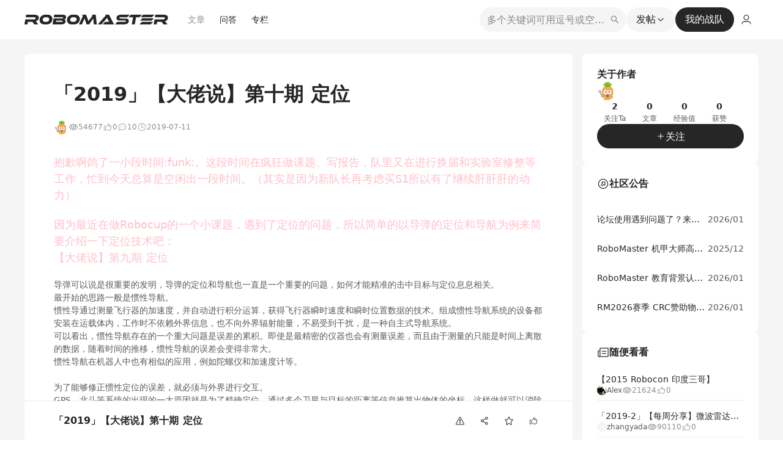

--- FILE ---
content_type: application/javascript
request_url: https://bbs-web-static.robomaster.com/static/prod-rm-bbs-web/_nuxt/248-cf72a763cce3cc11e6.js
body_size: 20871
content:
(window.webpackJsonp=window.webpackJsonp||[]).push([[248],{1055:function(e,t,n){var r=n(1828);e.exports=new r},1056:function(e,t){e.exports={isFunction:function(e){return"function"==typeof e},isArray:function(e){return"[object Array]"===Object.prototype.toString.apply(e)},each:function(e,t){for(var i=0,n=e.length;i<n&&!1!==t(e[i],i);i++);}}},1136:function(e,t,n){"use strict";var r;!function(main){var o={},l=/d{1,4}|M{1,4}|yy(?:yy)?|S{1,3}|Do|ZZ|([HhMsDm])\1?|[aA]|"[^"]*"|'[^']*'/g,f="\\d\\d?",d="[^\\s]+",c=/\[([^]*?)\]/gm,h=function(){};function m(e,t){for(var n=[],i=0,r=e.length;i<r;i++)n.push(e[i].substr(0,t));return n}function y(e){return function(t,n,r){var o=r[e].indexOf(n.charAt(0).toUpperCase()+n.substr(1).toLowerCase());~o&&(t.month=o)}}function v(e,t){for(e=String(e),t=t||2;e.length<t;)e="0"+e;return e}var w=["Sunday","Monday","Tuesday","Wednesday","Thursday","Friday","Saturday"],_=["January","February","March","April","May","June","July","August","September","October","November","December"],M=m(_,3),x=m(w,3);o.i18n={dayNamesShort:x,dayNames:w,monthNamesShort:M,monthNames:_,amPm:["am","pm"],DoFn:function(e){return e+["th","st","nd","rd"][e%10>3?0:(e-e%10!=10)*e%10]}};var S={D:function(e){return e.getDay()},DD:function(e){return v(e.getDay())},Do:function(e,t){return t.DoFn(e.getDate())},d:function(e){return e.getDate()},dd:function(e){return v(e.getDate())},ddd:function(e,t){return t.dayNamesShort[e.getDay()]},dddd:function(e,t){return t.dayNames[e.getDay()]},M:function(e){return e.getMonth()+1},MM:function(e){return v(e.getMonth()+1)},MMM:function(e,t){return t.monthNamesShort[e.getMonth()]},MMMM:function(e,t){return t.monthNames[e.getMonth()]},yy:function(e){return v(String(e.getFullYear()),4).substr(2)},yyyy:function(e){return v(e.getFullYear(),4)},h:function(e){return e.getHours()%12||12},hh:function(e){return v(e.getHours()%12||12)},H:function(e){return e.getHours()},HH:function(e){return v(e.getHours())},m:function(e){return e.getMinutes()},mm:function(e){return v(e.getMinutes())},s:function(e){return e.getSeconds()},ss:function(e){return v(e.getSeconds())},S:function(e){return Math.round(e.getMilliseconds()/100)},SS:function(e){return v(Math.round(e.getMilliseconds()/10),2)},SSS:function(e){return v(e.getMilliseconds(),3)},a:function(e,t){return e.getHours()<12?t.amPm[0]:t.amPm[1]},A:function(e,t){return e.getHours()<12?t.amPm[0].toUpperCase():t.amPm[1].toUpperCase()},ZZ:function(e){var t=e.getTimezoneOffset();return(t>0?"-":"+")+v(100*Math.floor(Math.abs(t)/60)+Math.abs(t)%60,4)}},O={d:[f,function(e,t){e.day=t}],Do:[f+d,function(e,t){e.day=parseInt(t,10)}],M:[f,function(e,t){e.month=t-1}],yy:[f,function(e,t){var n=+(""+(new Date).getFullYear()).substr(0,2);e.year=""+(t>68?n-1:n)+t}],h:[f,function(e,t){e.hour=t}],m:[f,function(e,t){e.minute=t}],s:[f,function(e,t){e.second=t}],yyyy:["\\d{4}",function(e,t){e.year=t}],S:["\\d",function(e,t){e.millisecond=100*t}],SS:["\\d{2}",function(e,t){e.millisecond=10*t}],SSS:["\\d{3}",function(e,t){e.millisecond=t}],D:[f,h],ddd:[d,h],MMM:[d,y("monthNamesShort")],MMMM:[d,y("monthNames")],a:[d,function(e,t,n){var r=t.toLowerCase();r===n.amPm[0]?e.isPm=!1:r===n.amPm[1]&&(e.isPm=!0)}],ZZ:["[^\\s]*?[\\+\\-]\\d\\d:?\\d\\d|[^\\s]*?Z",function(e,t){var n,r=(t+"").match(/([+-]|\d\d)/gi);r&&(n=60*r[1]+parseInt(r[2],10),e.timezoneOffset="+"===r[0]?n:-n)}]};O.dd=O.d,O.dddd=O.ddd,O.DD=O.D,O.mm=O.m,O.hh=O.H=O.HH=O.h,O.MM=O.M,O.ss=O.s,O.A=O.a,o.masks={default:"ddd MMM dd yyyy HH:mm:ss",shortDate:"M/D/yy",mediumDate:"MMM d, yyyy",longDate:"MMMM d, yyyy",fullDate:"dddd, MMMM d, yyyy",shortTime:"HH:mm",mediumTime:"HH:mm:ss",longTime:"HH:mm:ss.SSS"},o.format=function(e,mask,t){var n=t||o.i18n;if("number"==typeof e&&(e=new Date(e)),"[object Date]"!==Object.prototype.toString.call(e)||isNaN(e.getTime()))throw new Error("Invalid Date in fecha.format");mask=o.masks[mask]||mask||o.masks.default;var r=[];return(mask=(mask=mask.replace(c,(function(e,t){return r.push(t),"@@@"}))).replace(l,(function(t){return t in S?S[t](e,n):t.slice(1,t.length-1)}))).replace(/@@@/g,(function(){return r.shift()}))},o.parse=function(e,t,n){var r=n||o.i18n;if("string"!=typeof t)throw new Error("Invalid format in fecha.parse");if(t=o.masks[t]||t,e.length>1e3)return null;var f={},d=[],h=[];t=t.replace(c,(function(e,t){return h.push(t),"@@@"}));var m,y=(m=t,m.replace(/[|\\{()[^$+*?.-]/g,"\\$&")).replace(l,(function(e){if(O[e]){var t=O[e];return d.push(t[1]),"("+t[0]+")"}return e}));y=y.replace(/@@@/g,(function(){return h.shift()}));var v=e.match(new RegExp(y,"i"));if(!v)return null;for(var i=1;i<v.length;i++)d[i-1](f,v[i],r);var w,_=new Date;return!0===f.isPm&&null!=f.hour&&12!=+f.hour?f.hour=+f.hour+12:!1===f.isPm&&12==+f.hour&&(f.hour=0),null!=f.timezoneOffset?(f.minute=+(f.minute||0)-+f.timezoneOffset,w=new Date(Date.UTC(f.year||_.getFullYear(),f.month||0,f.day||1,f.hour||0,f.minute||0,f.second||0,f.millisecond||0))):w=new Date(f.year||_.getFullYear(),f.month||0,f.day||1,f.hour||0,f.minute||0,f.second||0,f.millisecond||0),w},e.exports?e.exports=o:void 0===(r=function(){return o}.call(t,n,t,e))||(e.exports=r)}()},1137:function(e,t,n){"use strict";t.__esModule=!0,t.isDefined=t.isUndefined=t.isFunction=void 0;var r="function"==typeof Symbol&&"symbol"==typeof Symbol.iterator?function(e){return typeof e}:function(e){return e&&"function"==typeof Symbol&&e.constructor===Symbol&&e!==Symbol.prototype?"symbol":typeof e};t.isString=function(e){return"[object String]"===Object.prototype.toString.call(e)},t.isObject=function(e){return"[object Object]"===Object.prototype.toString.call(e)},t.isHtmlElement=function(e){return e&&e.nodeType===Node.ELEMENT_NODE};var o,l=n(11),f=(o=l)&&o.__esModule?o:{default:o};var d=function(e){return e&&"[object Function]"==={}.toString.call(e)};"object"===("undefined"==typeof Int8Array?"undefined":r(Int8Array))||!f.default.prototype.$isServer&&"function"==typeof document.childNodes||(t.isFunction=d=function(e){return"function"==typeof e||!1}),t.isFunction=d;t.isUndefined=function(e){return void 0===e},t.isDefined=function(e){return null!=e}},1138:function(e,t,n){"use strict";t.__esModule=!0,t.PopupManager=void 0;var r=c(n(11)),o=c(n(470)),l=c(n(2116)),f=c(n(624)),d=n(205);function c(e){return e&&e.__esModule?e:{default:e}}var h=1,m=void 0;t.default={props:{visible:{type:Boolean,default:!1},openDelay:{},closeDelay:{},zIndex:{},modal:{type:Boolean,default:!1},modalFade:{type:Boolean,default:!0},modalClass:{},modalAppendToBody:{type:Boolean,default:!1},lockScroll:{type:Boolean,default:!0},closeOnPressEscape:{type:Boolean,default:!1},closeOnClickModal:{type:Boolean,default:!1}},beforeMount:function(){this._popupId="popup-"+h++,l.default.register(this._popupId,this)},beforeDestroy:function(){l.default.deregister(this._popupId),l.default.closeModal(this._popupId),this.restoreBodyStyle()},data:function(){return{opened:!1,bodyPaddingRight:null,computedBodyPaddingRight:0,withoutHiddenClass:!0,rendered:!1}},watch:{visible:function(e){var t=this;if(e){if(this._opening)return;this.rendered?this.open():(this.rendered=!0,r.default.nextTick((function(){t.open()})))}else this.close()}},methods:{open:function(e){var t=this;this.rendered||(this.rendered=!0);var n=(0,o.default)({},this.$props||this,e);this._closeTimer&&(clearTimeout(this._closeTimer),this._closeTimer=null),clearTimeout(this._openTimer);var r=Number(n.openDelay);r>0?this._openTimer=setTimeout((function(){t._openTimer=null,t.doOpen(n)}),r):this.doOpen(n)},doOpen:function(e){if(!this.$isServer&&(!this.willOpen||this.willOpen())&&!this.opened){this._opening=!0;var t=this.$el,n=e.modal,r=e.zIndex;if(r&&(l.default.zIndex=r),n&&(this._closing&&(l.default.closeModal(this._popupId),this._closing=!1),l.default.openModal(this._popupId,l.default.nextZIndex(),this.modalAppendToBody?void 0:t,e.modalClass,e.modalFade),e.lockScroll)){this.withoutHiddenClass=!(0,d.hasClass)(document.body,"el-popup-parent--hidden"),this.withoutHiddenClass&&(this.bodyPaddingRight=document.body.style.paddingRight,this.computedBodyPaddingRight=parseInt((0,d.getStyle)(document.body,"paddingRight"),10)),m=(0,f.default)();var o=document.documentElement.clientHeight<document.body.scrollHeight,c=(0,d.getStyle)(document.body,"overflowY");m>0&&(o||"scroll"===c)&&this.withoutHiddenClass&&(document.body.style.paddingRight=this.computedBodyPaddingRight+m+"px"),(0,d.addClass)(document.body,"el-popup-parent--hidden")}"static"===getComputedStyle(t).position&&(t.style.position="absolute"),t.style.zIndex=l.default.nextZIndex(),this.opened=!0,this.onOpen&&this.onOpen(),this.doAfterOpen()}},doAfterOpen:function(){this._opening=!1},close:function(){var e=this;if(!this.willClose||this.willClose()){null!==this._openTimer&&(clearTimeout(this._openTimer),this._openTimer=null),clearTimeout(this._closeTimer);var t=Number(this.closeDelay);t>0?this._closeTimer=setTimeout((function(){e._closeTimer=null,e.doClose()}),t):this.doClose()}},doClose:function(){this._closing=!0,this.onClose&&this.onClose(),this.lockScroll&&setTimeout(this.restoreBodyStyle,200),this.opened=!1,this.doAfterClose()},doAfterClose:function(){l.default.closeModal(this._popupId),this._closing=!1},restoreBodyStyle:function(){this.modal&&this.withoutHiddenClass&&(document.body.style.paddingRight=this.bodyPaddingRight,(0,d.removeClass)(document.body,"el-popup-parent--hidden")),this.withoutHiddenClass=!0}}},t.PopupManager=l.default},1140:function(e,t,n){"use strict";t.__esModule=!0;var r,o=n(11),l=(r=o)&&r.__esModule?r:{default:r},f=n(205);var d=[],c="@@clickoutsideContext",h=void 0,m=0;function y(e,t,n){return function(){var r=arguments.length>0&&void 0!==arguments[0]?arguments[0]:{},o=arguments.length>1&&void 0!==arguments[1]?arguments[1]:{};!(n&&n.context&&r.target&&o.target)||e.contains(r.target)||e.contains(o.target)||e===r.target||n.context.popperElm&&(n.context.popperElm.contains(r.target)||n.context.popperElm.contains(o.target))||(t.expression&&e[c].methodName&&n.context[e[c].methodName]?n.context[e[c].methodName]():e[c].bindingFn&&e[c].bindingFn())}}!l.default.prototype.$isServer&&(0,f.on)(document,"mousedown",(function(e){return h=e})),!l.default.prototype.$isServer&&(0,f.on)(document,"mouseup",(function(e){d.forEach((function(t){return t[c].documentHandler(e,h)}))})),t.default={bind:function(e,t,n){d.push(e);var r=m++;e[c]={id:r,documentHandler:y(e,t,n),methodName:t.expression,bindingFn:t.value}},update:function(e,t,n){e[c].documentHandler=y(e,t,n),e[c].methodName=t.expression,e[c].bindingFn=t.value},unbind:function(e){for(var t=d.length,i=0;i<t;i++)if(d[i][c].id===e[c].id){d.splice(i,1);break}delete e[c]}}},1151:function(e,t,n){"use strict";e.exports=SyntaxError},168:function(e,t,n){"use strict";t.__esModule=!0,t.isMac=t.isEmpty=t.isEqual=t.arrayEquals=t.looseEqual=t.capitalize=t.kebabCase=t.autoprefixer=t.isFirefox=t.isEdge=t.isIE=t.coerceTruthyValueToArray=t.arrayFind=t.arrayFindIndex=t.escapeRegexpString=t.valueEquals=t.generateId=t.getValueByPath=void 0;var r="function"==typeof Symbol&&"symbol"==typeof Symbol.iterator?function(e){return typeof e}:function(e){return e&&"function"==typeof Symbol&&e.constructor===Symbol&&e!==Symbol.prototype?"symbol":typeof e};t.noop=function(){},t.hasOwn=function(e,t){return c.call(e,t)},t.toObject=function(e){for(var t={},i=0;i<e.length;i++)e[i]&&h(t,e[i]);return t},t.getPropByPath=function(e,path,t){for(var n=e,r=(path=(path=path.replace(/\[(\w+)\]/g,".$1")).replace(/^\./,"")).split("."),i=0,o=r.length;i<o-1&&(n||t);++i){var l=r[i];if(!(l in n)){if(t)throw new Error("please transfer a valid prop path to form item!");break}n=n[l]}return{o:n,k:r[i],v:n?n[r[i]]:null}},t.rafThrottle=function(e){var t=!1;return function(){for(var n=this,r=arguments.length,o=Array(r),l=0;l<r;l++)o[l]=arguments[l];t||(t=!0,window.requestAnimationFrame((function(r){e.apply(n,o),t=!1})))}},t.objToArray=function(e){if(Array.isArray(e))return e;return w(e)?[]:[e]};var o,l=n(11),f=(o=l)&&o.__esModule?o:{default:o},d=n(1137);var c=Object.prototype.hasOwnProperty;function h(e,t){for(var n in t)e[n]=t[n];return e}t.getValueByPath=function(object,e){for(var t=(e=e||"").split("."),n=object,r=null,i=0,o=t.length;i<o;i++){var path=t[i];if(!n)break;if(i===o-1){r=n[path];break}n=n[path]}return r};t.generateId=function(){return Math.floor(1e4*Math.random())},t.valueEquals=function(a,b){if(a===b)return!0;if(!(a instanceof Array))return!1;if(!(b instanceof Array))return!1;if(a.length!==b.length)return!1;for(var i=0;i!==a.length;++i)if(a[i]!==b[i])return!1;return!0},t.escapeRegexpString=function(){return String(arguments.length>0&&void 0!==arguments[0]?arguments[0]:"").replace(/[|\\{}()[\]^$+*?.]/g,"\\$&")};var m=t.arrayFindIndex=function(e,t){for(var i=0;i!==e.length;++i)if(t(e[i]))return i;return-1},y=(t.arrayFind=function(e,t){var n=m(e,t);return-1!==n?e[n]:void 0},t.coerceTruthyValueToArray=function(e){return Array.isArray(e)?e:e?[e]:[]},t.isIE=function(){return!f.default.prototype.$isServer&&!isNaN(Number(document.documentMode))},t.isEdge=function(){return!f.default.prototype.$isServer&&navigator.userAgent.indexOf("Edge")>-1},t.isFirefox=function(){return!f.default.prototype.$isServer&&!!window.navigator.userAgent.match(/firefox/i)},t.autoprefixer=function(style){if("object"!==(void 0===style?"undefined":r(style)))return style;var e=["ms-","webkit-"];return["transform","transition","animation"].forEach((function(t){var n=style[t];t&&n&&e.forEach((function(e){style[e+t]=n}))})),style},t.kebabCase=function(e){var t=/([^-])([A-Z])/g;return e.replace(t,"$1-$2").replace(t,"$1-$2").toLowerCase()},t.capitalize=function(e){return(0,d.isString)(e)?e.charAt(0).toUpperCase()+e.slice(1):e},t.looseEqual=function(a,b){var e=(0,d.isObject)(a),t=(0,d.isObject)(b);return e&&t?JSON.stringify(a)===JSON.stringify(b):!e&&!t&&String(a)===String(b)}),v=t.arrayEquals=function(e,t){if(t=t||[],(e=e||[]).length!==t.length)return!1;for(var i=0;i<e.length;i++)if(!y(e[i],t[i]))return!1;return!0},w=(t.isEqual=function(e,t){return Array.isArray(e)&&Array.isArray(t)?v(e,t):y(e,t)},t.isEmpty=function(e){if(null==e)return!0;if("boolean"==typeof e)return!1;if("number"==typeof e)return!e;if(e instanceof Error)return""===e.message;switch(Object.prototype.toString.call(e)){case"[object String]":case"[object Array]":return!e.length;case"[object File]":case"[object Map]":case"[object Set]":return!e.size;case"[object Object]":return!Object.keys(e).length}return!1});t.isMac=function(){return!f.default.prototype.$isServer&&/macintosh|mac os x/i.test(navigator.userAgent)}},1828:function(e,t,n){var r=n(1829),o=n(1056),l=o.each,f=o.isFunction,d=o.isArray;function c(){if(!window.matchMedia)throw new Error("matchMedia not present, legacy browsers require a polyfill");this.queries={},this.browserIsIncapable=!window.matchMedia("only all").matches}c.prototype={constructor:c,register:function(q,e,t){var n=this.queries,o=t&&this.browserIsIncapable;return n[q]||(n[q]=new r(q,o)),f(e)&&(e={match:e}),d(e)||(e=[e]),l(e,(function(e){f(e)&&(e={match:e}),n[q].addHandler(e)})),this},unregister:function(q,e){var t=this.queries[q];return t&&(e?t.removeHandler(e):(t.clear(),delete this.queries[q])),this}},e.exports=c},1829:function(e,t,n){var r=n(1830),o=n(1056).each;function l(e,t){this.query=e,this.isUnconditional=t,this.handlers=[],this.mql=window.matchMedia(e);var n=this;this.listener=function(e){n.mql=e.currentTarget||e,n.assess()},this.mql.addListener(this.listener)}l.prototype={constuctor:l,addHandler:function(e){var t=new r(e);this.handlers.push(t),this.matches()&&t.on()},removeHandler:function(e){var t=this.handlers;o(t,(function(n,i){if(n.equals(e))return n.destroy(),!t.splice(i,1)}))},matches:function(){return this.mql.matches||this.isUnconditional},clear:function(){o(this.handlers,(function(e){e.destroy()})),this.mql.removeListener(this.listener),this.handlers.length=0},assess:function(){var e=this.matches()?"on":"off";o(this.handlers,(function(t){t[e]()}))}},e.exports=l},1830:function(e,t){function n(e){this.options=e,!e.deferSetup&&this.setup()}n.prototype={constructor:n,setup:function(){this.options.setup&&this.options.setup(),this.initialised=!0},on:function(){!this.initialised&&this.setup(),this.options.match&&this.options.match()},off:function(){this.options.unmatch&&this.options.unmatch()},destroy:function(){this.options.destroy?this.options.destroy():this.off()},equals:function(e){return this.options===e||this.options.match===e}},e.exports=n},205:function(e,t,n){"use strict";t.__esModule=!0,t.isInContainer=t.getScrollContainer=t.isScroll=t.getStyle=t.once=t.off=t.on=void 0;var r="function"==typeof Symbol&&"symbol"==typeof Symbol.iterator?function(e){return typeof e}:function(e){return e&&"function"==typeof Symbol&&e.constructor===Symbol&&e!==Symbol.prototype?"symbol":typeof e};t.hasClass=_,t.addClass=function(e,t){if(!e)return;for(var n=e.className,r=(t||"").split(" "),i=0,o=r.length;i<o;i++){var l=r[i];l&&(e.classList?e.classList.add(l):_(e,l)||(n+=" "+l))}e.classList||e.setAttribute("class",n)},t.removeClass=function(e,t){if(!e||!t)return;for(var n=t.split(" "),r=" "+e.className+" ",i=0,o=n.length;i<o;i++){var l=n[i];l&&(e.classList?e.classList.remove(l):_(e,l)&&(r=r.replace(" "+l+" "," ")))}e.classList||e.setAttribute("class",m(r))},t.setStyle=function e(element,t,n){if(!element||!t)return;if("object"===(void 0===t?"undefined":r(t)))for(var o in t)t.hasOwnProperty(o)&&e(element,o,t[o]);else"opacity"===(t=y(t))&&h<9?element.style.filter=isNaN(n)?"":"alpha(opacity="+100*n+")":element.style[t]=n};var o,l=n(11);var f=((o=l)&&o.__esModule?o:{default:o}).default.prototype.$isServer,d=/([\:\-\_]+(.))/g,c=/^moz([A-Z])/,h=f?0:Number(document.documentMode),m=function(e){return(e||"").replace(/^[\s\uFEFF]+|[\s\uFEFF]+$/g,"")},y=function(e){return e.replace(d,(function(e,t,n,r){return r?n.toUpperCase():n})).replace(c,"Moz$1")},v=t.on=!f&&document.addEventListener?function(element,e,t){element&&e&&t&&element.addEventListener(e,t,!1)}:function(element,e,t){element&&e&&t&&element.attachEvent("on"+e,t)},w=t.off=!f&&document.removeEventListener?function(element,e,t){element&&e&&element.removeEventListener(e,t,!1)}:function(element,e,t){element&&e&&element.detachEvent("on"+e,t)};t.once=function(e,t,n){v(e,t,(function r(){n&&n.apply(this,arguments),w(e,t,r)}))};function _(e,t){if(!e||!t)return!1;if(-1!==t.indexOf(" "))throw new Error("className should not contain space.");return e.classList?e.classList.contains(t):(" "+e.className+" ").indexOf(" "+t+" ")>-1}var M=t.getStyle=h<9?function(element,e){if(!f){if(!element||!e)return null;"float"===(e=y(e))&&(e="styleFloat");try{if("opacity"===e)try{return element.filters.item("alpha").opacity/100}catch(e){return 1}return element.style[e]||element.currentStyle?element.currentStyle[e]:null}catch(t){return element.style[e]}}}:function(element,e){if(!f){if(!element||!e)return null;"float"===(e=y(e))&&(e="cssFloat");try{var t=document.defaultView.getComputedStyle(element,"");return element.style[e]||t?t[e]:null}catch(t){return element.style[e]}}};var x=t.isScroll=function(e,t){if(!f)return M(e,null!=t?t?"overflow-y":"overflow-x":"overflow").match(/(scroll|auto|overlay)/)};t.getScrollContainer=function(e,t){if(!f){for(var n=e;n;){if([window,document,document.documentElement].includes(n))return window;if(x(n,t))return n;n=n.parentNode}return n}},t.isInContainer=function(e,t){if(f||!e||!t)return!1;var n=e.getBoundingClientRect(),r=void 0;return r=[window,document,document.documentElement,null,void 0].includes(t)?{top:0,right:window.innerWidth,bottom:window.innerHeight,left:0}:t.getBoundingClientRect(),n.top<r.bottom&&n.bottom>r.top&&n.right>r.left&&n.left<r.right}},2112:function(e,t,n){"use strict";t.__esModule=!0,t.validateRangeInOneMonth=t.extractTimeFormat=t.extractDateFormat=t.nextYear=t.prevYear=t.nextMonth=t.prevMonth=t.changeYearMonthAndClampDate=t.timeWithinRange=t.limitTimeRange=t.clearMilliseconds=t.clearTime=t.modifyWithTimeString=t.modifyTime=t.modifyDate=t.range=t.getRangeMinutes=t.getMonthDays=t.getPrevMonthLastDays=t.getRangeHours=t.getWeekNumber=t.getStartDateOfMonth=t.nextDate=t.prevDate=t.getFirstDayOfMonth=t.getDayCountOfYear=t.getDayCountOfMonth=t.parseDate=t.formatDate=t.isDateObject=t.isDate=t.toDate=t.getI18nSettings=void 0;var r,o=n(1136),l=(r=o)&&r.__esModule?r:{default:r},f=n(622);var d=["sun","mon","tue","wed","thu","fri","sat"],c=["jan","feb","mar","apr","may","jun","jul","aug","sep","oct","nov","dec"],h=t.getI18nSettings=function(){return{dayNamesShort:d.map((function(e){return(0,f.t)("el.datepicker.weeks."+e)})),dayNames:d.map((function(e){return(0,f.t)("el.datepicker.weeks."+e)})),monthNamesShort:c.map((function(e){return(0,f.t)("el.datepicker.months."+e)})),monthNames:c.map((function(e,t){return(0,f.t)("el.datepicker.month"+(t+1))})),amPm:["am","pm"]}},m=t.toDate=function(e){return y(e)?new Date(e):null},y=t.isDate=function(e){return null!=e&&(!isNaN(new Date(e).getTime())&&!Array.isArray(e))},v=(t.isDateObject=function(e){return e instanceof Date},t.formatDate=function(e,t){return(e=m(e))?l.default.format(e,t||"yyyy-MM-dd",h()):""},t.parseDate=function(e,t){return l.default.parse(e,t||"yyyy-MM-dd",h())}),w=t.getDayCountOfMonth=function(e,t){return isNaN(+t)?31:new Date(e,+t+1,0).getDate()},_=(t.getDayCountOfYear=function(e){return e%400==0||e%100!=0&&e%4==0?366:365},t.getFirstDayOfMonth=function(e){var t=new Date(e.getTime());return t.setDate(1),t.getDay()},t.prevDate=function(e){var t=arguments.length>1&&void 0!==arguments[1]?arguments[1]:1;return new Date(e.getFullYear(),e.getMonth(),e.getDate()-t)});t.nextDate=function(e){var t=arguments.length>1&&void 0!==arguments[1]?arguments[1]:1;return new Date(e.getFullYear(),e.getMonth(),e.getDate()+t)},t.getStartDateOfMonth=function(e,t){var n=new Date(e,t,1),r=n.getDay();return _(n,0===r?7:r)},t.getWeekNumber=function(e){if(!y(e))return null;var t=new Date(e.getTime());t.setHours(0,0,0,0),t.setDate(t.getDate()+3-(t.getDay()+6)%7);var n=new Date(t.getFullYear(),0,4);return 1+Math.round(((t.getTime()-n.getTime())/864e5-3+(n.getDay()+6)%7)/7)},t.getRangeHours=function(e){var t=[],n=[];if((e||[]).forEach((function(e){var t=e.map((function(e){return e.getHours()}));n=n.concat(function(e,t){for(var n=[],i=e;i<=t;i++)n.push(i);return n}(t[0],t[1]))})),n.length)for(var i=0;i<24;i++)t[i]=-1===n.indexOf(i);else for(var r=0;r<24;r++)t[r]=!1;return t},t.getPrevMonthLastDays=function(e,t){if(t<=0)return[];var n=new Date(e.getTime());n.setDate(0);var r=n.getDate();return x(t).map((function(e,n){return r-(t-n-1)}))},t.getMonthDays=function(e){var t=new Date(e.getFullYear(),e.getMonth()+1,0).getDate();return x(t).map((function(e,t){return t+1}))};function M(e,t,n,r){for(var i=t;i<n;i++)e[i]=r}t.getRangeMinutes=function(e,t){var n=new Array(60);return e.length>0?e.forEach((function(e){var r=e[0],o=e[1],l=r.getHours(),f=r.getMinutes(),d=o.getHours(),c=o.getMinutes();l===t&&d!==t?M(n,f,60,!0):l===t&&d===t?M(n,f,c+1,!0):l!==t&&d===t?M(n,0,c+1,!0):l<t&&d>t&&M(n,0,60,!0)})):M(n,0,60,!0),n};var x=t.range=function(e){return Array.apply(null,{length:e}).map((function(e,t){return t}))},S=t.modifyDate=function(e,t,n,r){return new Date(t,n,r,e.getHours(),e.getMinutes(),e.getSeconds(),e.getMilliseconds())},O=t.modifyTime=function(e,t,n,s){return new Date(e.getFullYear(),e.getMonth(),e.getDate(),t,n,s,e.getMilliseconds())},E=(t.modifyWithTimeString=function(e,time){return null!=e&&time?(time=v(time,"HH:mm:ss"),O(e,time.getHours(),time.getMinutes(),time.getSeconds())):e},t.clearTime=function(e){return new Date(e.getFullYear(),e.getMonth(),e.getDate())},t.clearMilliseconds=function(e){return new Date(e.getFullYear(),e.getMonth(),e.getDate(),e.getHours(),e.getMinutes(),e.getSeconds(),0)},t.limitTimeRange=function(e,t){var n=arguments.length>2&&void 0!==arguments[2]?arguments[2]:"HH:mm:ss";if(0===t.length)return e;var r=function(e){return l.default.parse(l.default.format(e,n),n)},o=r(e),f=t.map((function(e){return e.map(r)}));if(f.some((function(e){return o>=e[0]&&o<=e[1]})))return e;var d=f[0][0],c=f[0][0];return f.forEach((function(e){d=new Date(Math.min(e[0],d)),c=new Date(Math.max(e[1],d))})),S(o<d?d:c,e.getFullYear(),e.getMonth(),e.getDate())}),D=(t.timeWithinRange=function(e,t,n){return E(e,t,n).getTime()===e.getTime()},t.changeYearMonthAndClampDate=function(e,t,n){var r=Math.min(e.getDate(),w(t,n));return S(e,t,n,r)});t.prevMonth=function(e){var t=e.getFullYear(),n=e.getMonth();return 0===n?D(e,t-1,11):D(e,t,n-1)},t.nextMonth=function(e){var t=e.getFullYear(),n=e.getMonth();return 11===n?D(e,t+1,0):D(e,t,n+1)},t.prevYear=function(e){var t=arguments.length>1&&void 0!==arguments[1]?arguments[1]:1,n=e.getFullYear(),r=e.getMonth();return D(e,n-t,r)},t.nextYear=function(e){var t=arguments.length>1&&void 0!==arguments[1]?arguments[1]:1,n=e.getFullYear(),r=e.getMonth();return D(e,n+t,r)},t.extractDateFormat=function(e){return e.replace(/\W?m{1,2}|\W?ZZ/g,"").replace(/\W?h{1,2}|\W?s{1,3}|\W?a/gi,"").trim()},t.extractTimeFormat=function(e){return e.replace(/\W?D{1,2}|\W?Do|\W?d{1,4}|\W?M{1,4}|\W?y{2,4}/g,"").trim()},t.validateRangeInOneMonth=function(e,t){return e.getMonth()===t.getMonth()&&e.getFullYear()===t.getFullYear()}},2114:function(e,t,n){"use strict";var r=function(e){return function(e){return!!e&&"object"==typeof e}(e)&&!function(e){var t=Object.prototype.toString.call(e);return"[object RegExp]"===t||"[object Date]"===t||function(e){return e.$$typeof===o}(e)}(e)};var o="function"==typeof Symbol&&Symbol.for?Symbol.for("react.element"):60103;function l(e,t){var n;return t&&!0===t.clone&&r(e)?d((n=e,Array.isArray(n)?[]:{}),e,t):e}function f(e,source,t){var n=e.slice();return source.forEach((function(o,i){void 0===n[i]?n[i]=l(o,t):r(o)?n[i]=d(e[i],o,t):-1===e.indexOf(o)&&n.push(l(o,t))})),n}function d(e,source,t){var n=Array.isArray(source);return n===Array.isArray(e)?n?((t||{arrayMerge:f}).arrayMerge||f)(e,source,t):function(e,source,t){var n={};return r(e)&&Object.keys(e).forEach((function(r){n[r]=l(e[r],t)})),Object.keys(source).forEach((function(o){r(source[o])&&e[o]?n[o]=d(e[o],source[o],t):n[o]=l(source[o],t)})),n}(e,source,t):l(source,t)}d.all=function(e,t){if(!Array.isArray(e)||e.length<2)throw new Error("first argument should be an array with at least two elements");return e.reduce((function(e,n){return d(e,n,t)}))};var c=d;e.exports=c},2116:function(e,t,n){"use strict";t.__esModule=!0;var r,o=n(11),l=(r=o)&&r.__esModule?r:{default:r},f=n(205);var d=!1,c=!1,h=void 0,m=function(){if(!l.default.prototype.$isServer){var e=v.modalDom;return e?d=!0:(d=!1,e=document.createElement("div"),v.modalDom=e,e.addEventListener("touchmove",(function(e){e.preventDefault(),e.stopPropagation()})),e.addEventListener("click",(function(){v.doOnModalClick&&v.doOnModalClick()}))),e}},y={},v={modalFade:!0,getInstance:function(e){return y[e]},register:function(e,t){e&&t&&(y[e]=t)},deregister:function(e){e&&(y[e]=null,delete y[e])},nextZIndex:function(){return v.zIndex++},modalStack:[],doOnModalClick:function(){var e=v.modalStack[v.modalStack.length-1];if(e){var t=v.getInstance(e.id);t&&t.closeOnClickModal&&t.close()}},openModal:function(e,t,n,r,o){if(!l.default.prototype.$isServer&&e&&void 0!==t){this.modalFade=o;for(var c=this.modalStack,i=0,h=c.length;i<h;i++){if(c[i].id===e)return}var y=m();if((0,f.addClass)(y,"v-modal"),this.modalFade&&!d&&(0,f.addClass)(y,"v-modal-enter"),r)r.trim().split(/\s+/).forEach((function(e){return(0,f.addClass)(y,e)}));setTimeout((function(){(0,f.removeClass)(y,"v-modal-enter")}),200),n&&n.parentNode&&11!==n.parentNode.nodeType?n.parentNode.appendChild(y):document.body.appendChild(y),t&&(y.style.zIndex=t),y.tabIndex=0,y.style.display="",this.modalStack.push({id:e,zIndex:t,modalClass:r})}},closeModal:function(e){var t=this.modalStack,n=m();if(t.length>0){var r=t[t.length-1];if(r.id===e){if(r.modalClass)r.modalClass.trim().split(/\s+/).forEach((function(e){return(0,f.removeClass)(n,e)}));t.pop(),t.length>0&&(n.style.zIndex=t[t.length-1].zIndex)}else for(var i=t.length-1;i>=0;i--)if(t[i].id===e){t.splice(i,1);break}}0===t.length&&(this.modalFade&&(0,f.addClass)(n,"v-modal-leave"),setTimeout((function(){0===t.length&&(n.parentNode&&n.parentNode.removeChild(n),n.style.display="none",v.modalDom=void 0),(0,f.removeClass)(n,"v-modal-leave")}),200))}};Object.defineProperty(v,"zIndex",{configurable:!0,get:function(){return c||(h=h||(l.default.prototype.$ELEMENT||{}).zIndex||2e3,c=!0),h},set:function(e){h=e}});l.default.prototype.$isServer||window.addEventListener("keydown",(function(e){if(27===e.keyCode){var t=function(){if(!l.default.prototype.$isServer&&v.modalStack.length>0){var e=v.modalStack[v.modalStack.length-1];if(!e)return;return v.getInstance(e.id)}}();t&&t.closeOnPressEscape&&(t.handleClose?t.handleClose():t.handleAction?t.handleAction("cancel"):t.close())}})),t.default=v},2117:function(e,t,n){"use strict";var r,o;"function"==typeof Symbol&&Symbol.iterator;r=function(){var e=window,t={placement:"bottom",gpuAcceleration:!0,offset:0,boundariesElement:"viewport",boundariesPadding:5,preventOverflowOrder:["left","right","top","bottom"],flipBehavior:"flip",arrowElement:"[x-arrow]",arrowOffset:0,modifiers:["shift","offset","preventOverflow","keepTogether","arrow","flip","applyStyle"],modifiersIgnored:[],forceAbsolute:!1};function n(e,n,r){this._reference=e.jquery?e[0]:e,this.state={};var o=null==n,l=n&&"[object Object]"===Object.prototype.toString.call(n);return this._popper=o||l?this.parse(l?n:{}):n.jquery?n[0]:n,this._options=Object.assign({},t,r),this._options.modifiers=this._options.modifiers.map(function(e){if(-1===this._options.modifiersIgnored.indexOf(e))return"applyStyle"===e&&this._popper.setAttribute("x-placement",this._options.placement),this.modifiers[e]||e}.bind(this)),this.state.position=this._getPosition(this._popper,this._reference),y(this._popper,{position:this.state.position,top:0}),this.update(),this._setupEventListeners(),this}function r(element){var t=element.style.display,n=element.style.visibility;element.style.display="block",element.style.visibility="hidden",element.offsetWidth;var r=e.getComputedStyle(element),o=parseFloat(r.marginTop)+parseFloat(r.marginBottom),l=parseFloat(r.marginLeft)+parseFloat(r.marginRight),f={width:element.offsetWidth+l,height:element.offsetHeight+o};return element.style.display=t,element.style.visibility=n,f}function o(e){var t={left:"right",right:"left",bottom:"top",top:"bottom"};return e.replace(/left|right|bottom|top/g,(function(e){return t[e]}))}function l(e){var t=Object.assign({},e);return t.right=t.left+t.width,t.bottom=t.top+t.height,t}function f(e,t){var n,i=0;for(n in e){if(e[n]===t)return i;i++}return null}function d(element,t){return e.getComputedStyle(element,null)[t]}function c(element){var t=element.offsetParent;return t!==e.document.body&&t?t:e.document.documentElement}function h(element){var t=element.parentNode;return t?t===e.document?e.document.body.scrollTop||e.document.body.scrollLeft?e.document.body:e.document.documentElement:-1!==["scroll","auto"].indexOf(d(t,"overflow"))||-1!==["scroll","auto"].indexOf(d(t,"overflow-x"))||-1!==["scroll","auto"].indexOf(d(t,"overflow-y"))?t:h(element.parentNode):element}function m(element){return element!==e.document.body&&("fixed"===d(element,"position")||(element.parentNode?m(element.parentNode):element))}function y(element,e){function t(e){return""!==e&&!isNaN(parseFloat(e))&&isFinite(e)}Object.keys(e).forEach((function(n){var r="";-1!==["width","height","top","right","bottom","left"].indexOf(n)&&t(e[n])&&(r="px"),element.style[n]=e[n]+r}))}function v(e){return e&&"[object Function]"==={}.toString.call(e)}function w(element){var e={width:element.offsetWidth,height:element.offsetHeight,left:element.offsetLeft,top:element.offsetTop};return e.right=e.left+e.width,e.bottom=e.top+e.height,e}function _(element){var rect=element.getBoundingClientRect(),e=-1!=navigator.userAgent.indexOf("MSIE")&&"HTML"===element.tagName?-element.scrollTop:rect.top;return{left:rect.left,top:e,right:rect.right,bottom:rect.bottom,width:rect.right-rect.left,height:rect.bottom-e}}function M(element,e,t){var n=_(element),r=_(e);if(t){var o=h(e);r.top+=o.scrollTop,r.bottom+=o.scrollTop,r.left+=o.scrollLeft,r.right+=o.scrollLeft}return{top:n.top-r.top,left:n.left-r.left,bottom:n.top-r.top+n.height,right:n.left-r.left+n.width,width:n.width,height:n.height}}function x(t){for(var n=["","ms","webkit","moz","o"],i=0;i<n.length;i++){var r=n[i]?n[i]+t.charAt(0).toUpperCase()+t.slice(1):t;if(void 0!==e.document.body.style[r])return r}return null}return n.prototype.destroy=function(){return this._popper.removeAttribute("x-placement"),this._popper.style.left="",this._popper.style.position="",this._popper.style.top="",this._popper.style[x("transform")]="",this._removeEventListeners(),this._options.removeOnDestroy&&this._popper.remove(),this},n.prototype.update=function(){var data={instance:this,styles:{}};data.placement=this._options.placement,data._originalPlacement=this._options.placement,data.offsets=this._getOffsets(this._popper,this._reference,data.placement),data.boundaries=this._getBoundaries(data,this._options.boundariesPadding,this._options.boundariesElement),data=this.runModifiers(data,this._options.modifiers),"function"==typeof this.state.updateCallback&&this.state.updateCallback(data)},n.prototype.onCreate=function(e){return e(this),this},n.prototype.onUpdate=function(e){return this.state.updateCallback=e,this},n.prototype.parse=function(t){var n={tagName:"div",classNames:["popper"],attributes:[],parent:e.document.body,content:"",contentType:"text",arrowTagName:"div",arrowClassNames:["popper__arrow"],arrowAttributes:["x-arrow"]};t=Object.assign({},n,t);var r=e.document,o=r.createElement(t.tagName);if(d(o,t.classNames),c(o,t.attributes),"node"===t.contentType?o.appendChild(t.content.jquery?t.content[0]:t.content):"html"===t.contentType?o.innerHTML=t.content:o.textContent=t.content,t.arrowTagName){var l=r.createElement(t.arrowTagName);d(l,t.arrowClassNames),c(l,t.arrowAttributes),o.appendChild(l)}var f=t.parent.jquery?t.parent[0]:t.parent;if("string"==typeof f){if((f=r.querySelectorAll(t.parent)).length>1&&console.warn("WARNING: the given `parent` query("+t.parent+") matched more than one element, the first one will be used"),0===f.length)throw"ERROR: the given `parent` doesn't exists!";f=f[0]}return f.length>1&&f instanceof Element==0&&(console.warn("WARNING: you have passed as parent a list of elements, the first one will be used"),f=f[0]),f.appendChild(o),o;function d(element,e){e.forEach((function(e){element.classList.add(e)}))}function c(element,e){e.forEach((function(e){element.setAttribute(e.split(":")[0],e.split(":")[1]||"")}))}},n.prototype._getPosition=function(e,t){var n=c(t);return this._options.forceAbsolute?"absolute":m(t,n)?"fixed":"absolute"},n.prototype._getOffsets=function(e,t,n){n=n.split("-")[0];var o={};o.position=this.state.position;var l="fixed"===o.position,f=M(t,c(e),l),d=r(e);return-1!==["right","left"].indexOf(n)?(o.top=f.top+f.height/2-d.height/2,o.left="left"===n?f.left-d.width:f.right):(o.left=f.left+f.width/2-d.width/2,o.top="top"===n?f.top-d.height:f.bottom),o.width=d.width,o.height=d.height,{popper:o,reference:f}},n.prototype._setupEventListeners=function(){if(this.state.updateBound=this.update.bind(this),e.addEventListener("resize",this.state.updateBound),"window"!==this._options.boundariesElement){var t=h(this._reference);t!==e.document.body&&t!==e.document.documentElement||(t=e),t.addEventListener("scroll",this.state.updateBound),this.state.scrollTarget=t}},n.prototype._removeEventListeners=function(){e.removeEventListener("resize",this.state.updateBound),"window"!==this._options.boundariesElement&&this.state.scrollTarget&&(this.state.scrollTarget.removeEventListener("scroll",this.state.updateBound),this.state.scrollTarget=null),this.state.updateBound=null},n.prototype._getBoundaries=function(data,t,n){var r,o={};if("window"===n){var body=e.document.body,html=e.document.documentElement;r=Math.max(body.scrollHeight,body.offsetHeight,html.clientHeight,html.scrollHeight,html.offsetHeight),o={top:0,right:Math.max(body.scrollWidth,body.offsetWidth,html.clientWidth,html.scrollWidth,html.offsetWidth),bottom:r,left:0}}else if("viewport"===n){var l=c(this._popper),f=h(this._popper),d=w(l),m=function(element){return element==document.body?Math.max(document.documentElement.scrollTop,document.body.scrollTop):element.scrollTop},y=function(element){return element==document.body?Math.max(document.documentElement.scrollLeft,document.body.scrollLeft):element.scrollLeft},v="fixed"===data.offsets.popper.position?0:m(f),_="fixed"===data.offsets.popper.position?0:y(f);o={top:0-(d.top-v),right:e.document.documentElement.clientWidth-(d.left-_),bottom:e.document.documentElement.clientHeight-(d.top-v),left:0-(d.left-_)}}else o=c(this._popper)===n?{top:0,left:0,right:n.clientWidth,bottom:n.clientHeight}:w(n);return o.left+=t,o.right-=t,o.top=o.top+t,o.bottom=o.bottom-t,o},n.prototype.runModifiers=function(data,e,t){var n=e.slice();return void 0!==t&&(n=this._options.modifiers.slice(0,f(this._options.modifiers,t))),n.forEach(function(e){v(e)&&(data=e.call(this,data))}.bind(this)),data},n.prototype.isModifierRequired=function(e,t){var n=f(this._options.modifiers,e);return!!this._options.modifiers.slice(0,n).filter((function(e){return e===t})).length},n.prototype.modifiers={},n.prototype.modifiers.applyStyle=function(data){var e,t={position:data.offsets.popper.position},n=Math.round(data.offsets.popper.left),r=Math.round(data.offsets.popper.top);return this._options.gpuAcceleration&&(e=x("transform"))?(t[e]="translate3d("+n+"px, "+r+"px, 0)",t.top=0,t.left=0):(t.left=n,t.top=r),Object.assign(t,data.styles),y(this._popper,t),this._popper.setAttribute("x-placement",data.placement),this.isModifierRequired(this.modifiers.applyStyle,this.modifiers.arrow)&&data.offsets.arrow&&y(data.arrowElement,data.offsets.arrow),data},n.prototype.modifiers.shift=function(data){var e=data.placement,t=e.split("-")[0],n=e.split("-")[1];if(n){var r=data.offsets.reference,o=l(data.offsets.popper),f={y:{start:{top:r.top},end:{top:r.top+r.height-o.height}},x:{start:{left:r.left},end:{left:r.left+r.width-o.width}}},d=-1!==["bottom","top"].indexOf(t)?"x":"y";data.offsets.popper=Object.assign(o,f[d][n])}return data},n.prototype.modifiers.preventOverflow=function(data){var e=this._options.preventOverflowOrder,t=l(data.offsets.popper),n={left:function(){var e=t.left;return t.left<data.boundaries.left&&(e=Math.max(t.left,data.boundaries.left)),{left:e}},right:function(){var e=t.left;return t.right>data.boundaries.right&&(e=Math.min(t.left,data.boundaries.right-t.width)),{left:e}},top:function(){var e=t.top;return t.top<data.boundaries.top&&(e=Math.max(t.top,data.boundaries.top)),{top:e}},bottom:function(){var e=t.top;return t.bottom>data.boundaries.bottom&&(e=Math.min(t.top,data.boundaries.bottom-t.height)),{top:e}}};return e.forEach((function(e){data.offsets.popper=Object.assign(t,n[e]())})),data},n.prototype.modifiers.keepTogether=function(data){var e=l(data.offsets.popper),t=data.offsets.reference,n=Math.floor;return e.right<n(t.left)&&(data.offsets.popper.left=n(t.left)-e.width),e.left>n(t.right)&&(data.offsets.popper.left=n(t.right)),e.bottom<n(t.top)&&(data.offsets.popper.top=n(t.top)-e.height),e.top>n(t.bottom)&&(data.offsets.popper.top=n(t.bottom)),data},n.prototype.modifiers.flip=function(data){if(!this.isModifierRequired(this.modifiers.flip,this.modifiers.preventOverflow))return console.warn("WARNING: preventOverflow modifier is required by flip modifier in order to work, be sure to include it before flip!"),data;if(data.flipped&&data.placement===data._originalPlacement)return data;var e=data.placement.split("-")[0],t=o(e),n=data.placement.split("-")[1]||"",r=[];return(r="flip"===this._options.flipBehavior?[e,t]:this._options.flipBehavior).forEach(function(f,d){if(e===f&&r.length!==d+1){e=data.placement.split("-")[0],t=o(e);var c=l(data.offsets.popper),a=-1!==["right","bottom"].indexOf(e);(a&&Math.floor(data.offsets.reference[e])>Math.floor(c[t])||!a&&Math.floor(data.offsets.reference[e])<Math.floor(c[t]))&&(data.flipped=!0,data.placement=r[d+1],n&&(data.placement+="-"+n),data.offsets.popper=this._getOffsets(this._popper,this._reference,data.placement).popper,data=this.runModifiers(data,this._options.modifiers,this._flip))}}.bind(this)),data},n.prototype.modifiers.offset=function(data){var e=this._options.offset,t=data.offsets.popper;return-1!==data.placement.indexOf("left")?t.top-=e:-1!==data.placement.indexOf("right")?t.top+=e:-1!==data.placement.indexOf("top")?t.left-=e:-1!==data.placement.indexOf("bottom")&&(t.left+=e),data},n.prototype.modifiers.arrow=function(data){var e=this._options.arrowElement,t=this._options.arrowOffset;if("string"==typeof e&&(e=this._popper.querySelector(e)),!e)return data;if(!this._popper.contains(e))return console.warn("WARNING: `arrowElement` must be child of its popper element!"),data;if(!this.isModifierRequired(this.modifiers.arrow,this.modifiers.keepTogether))return console.warn("WARNING: keepTogether modifier is required by arrow modifier in order to work, be sure to include it before arrow!"),data;var n={},o=data.placement.split("-")[0],f=l(data.offsets.popper),d=data.offsets.reference,c=-1!==["left","right"].indexOf(o),h=c?"height":"width",m=c?"top":"left",y=c?"left":"top",v=c?"bottom":"right",w=r(e)[h];d[v]-w<f[m]&&(data.offsets.popper[m]-=f[m]-(d[v]-w)),d[m]+w>f[v]&&(data.offsets.popper[m]+=d[m]+w-f[v]);var _=d[m]+(t||d[h]/2-w/2)-f[m];return _=Math.max(Math.min(f[h]-w-8,_),8),n[m]=_,n[y]="",data.offsets.arrow=n,data.arrowElement=e,data},Object.assign||Object.defineProperty(Object,"assign",{enumerable:!1,configurable:!0,writable:!0,value:function(e){if(null==e)throw new TypeError("Cannot convert first argument to object");for(var t=Object(e),i=1;i<arguments.length;i++){var n=arguments[i];if(null!=n){n=Object(n);for(var r=Object.keys(n),o=0,l=r.length;o<l;o++){var f=r[o],desc=Object.getOwnPropertyDescriptor(n,f);void 0!==desc&&desc.enumerable&&(t[f]=n[f])}}}return t}}),n},void 0===(o="function"==typeof r?r.call(t,n,t,e):r)||(e.exports=o)},2119:function(e,t,n){"use strict";t.__esModule=!0;var r=n(205);var o=function(){function e(){!function(e,t){if(!(e instanceof t))throw new TypeError("Cannot call a class as a function")}(this,e)}return e.prototype.beforeEnter=function(e){(0,r.addClass)(e,"collapse-transition"),e.dataset||(e.dataset={}),e.dataset.oldPaddingTop=e.style.paddingTop,e.dataset.oldPaddingBottom=e.style.paddingBottom,e.style.height="0",e.style.paddingTop=0,e.style.paddingBottom=0},e.prototype.enter=function(e){e.dataset.oldOverflow=e.style.overflow,0!==e.scrollHeight?(e.style.height=e.scrollHeight+"px",e.style.paddingTop=e.dataset.oldPaddingTop,e.style.paddingBottom=e.dataset.oldPaddingBottom):(e.style.height="",e.style.paddingTop=e.dataset.oldPaddingTop,e.style.paddingBottom=e.dataset.oldPaddingBottom),e.style.overflow="hidden"},e.prototype.afterEnter=function(e){(0,r.removeClass)(e,"collapse-transition"),e.style.height="",e.style.overflow=e.dataset.oldOverflow},e.prototype.beforeLeave=function(e){e.dataset||(e.dataset={}),e.dataset.oldPaddingTop=e.style.paddingTop,e.dataset.oldPaddingBottom=e.style.paddingBottom,e.dataset.oldOverflow=e.style.overflow,e.style.height=e.scrollHeight+"px",e.style.overflow="hidden"},e.prototype.leave=function(e){0!==e.scrollHeight&&((0,r.addClass)(e,"collapse-transition"),e.style.height=0,e.style.paddingTop=0,e.style.paddingBottom=0)},e.prototype.afterLeave=function(e){(0,r.removeClass)(e,"collapse-transition"),e.style.height="",e.style.overflow=e.dataset.oldOverflow,e.style.paddingTop=e.dataset.oldPaddingTop,e.style.paddingBottom=e.dataset.oldPaddingBottom},e}();t.default={name:"ElCollapseTransition",functional:!0,render:function(e,t){var n=t.children;return e("transition",{on:new o},n)}}},2120:function(e,t,n){"use strict";t.__esModule=!0;var r="function"==typeof Symbol&&"symbol"==typeof Symbol.iterator?function(e){return typeof e}:function(e){return e&&"function"==typeof Symbol&&e.constructor===Symbol&&e!==Symbol.prototype?"symbol":typeof e};t.isVNode=function(e){return null!==e&&"object"===(void 0===e?"undefined":r(e))&&(0,o.hasOwn)(e,"componentOptions")};var o=n(168)},2121:function(e,t,n){e.exports=function(e){var t={};function n(r){if(t[r])return t[r].exports;var o=t[r]={i:r,l:!1,exports:{}};return e[r].call(o.exports,o,o.exports,n),o.l=!0,o.exports}return n.m=e,n.c=t,n.d=function(e,t,r){n.o(e,t)||Object.defineProperty(e,t,{enumerable:!0,get:r})},n.r=function(e){"undefined"!=typeof Symbol&&Symbol.toStringTag&&Object.defineProperty(e,Symbol.toStringTag,{value:"Module"}),Object.defineProperty(e,"__esModule",{value:!0})},n.t=function(e,t){if(1&t&&(e=n(e)),8&t)return e;if(4&t&&"object"==typeof e&&e&&e.__esModule)return e;var r=Object.create(null);if(n.r(r),Object.defineProperty(r,"default",{enumerable:!0,value:e}),2&t&&"string"!=typeof e)for(var o in e)n.d(r,o,function(t){return e[t]}.bind(null,o));return r},n.n=function(e){var t=e&&e.__esModule?function(){return e.default}:function(){return e};return n.d(t,"a",t),t},n.o=function(object,e){return Object.prototype.hasOwnProperty.call(object,e)},n.p="/dist/",n(n.s=138)}({138:function(e,t,n){"use strict";n.r(t);var r=n(5),o=n.n(r),l=n(19),f=n.n(l),d=n(2),c=n(3),h=n(7),m=n.n(h),main={name:"ElTooltip",mixins:[o.a],props:{openDelay:{type:Number,default:0},disabled:Boolean,manual:Boolean,effect:{type:String,default:"dark"},arrowOffset:{type:Number,default:0},popperClass:String,content:String,visibleArrow:{default:!0},transition:{type:String,default:"el-fade-in-linear"},popperOptions:{default:function(){return{boundariesPadding:10,gpuAcceleration:!1}}},enterable:{type:Boolean,default:!0},hideAfter:{type:Number,default:0},tabindex:{type:Number,default:0}},data:function(){return{tooltipId:"el-tooltip-"+Object(c.generateId)(),timeoutPending:null,focusing:!1}},beforeCreate:function(){var e=this;this.$isServer||(this.popperVM=new m.a({data:{node:""},render:function(e){return this.node}}).$mount(),this.debounceClose=f()(200,(function(){return e.handleClosePopper()})))},render:function(e){var t=this;this.popperVM&&(this.popperVM.node=e("transition",{attrs:{name:this.transition},on:{afterLeave:this.doDestroy}},[e("div",{on:{mouseleave:function(){t.setExpectedState(!1),t.debounceClose()},mouseenter:function(){t.setExpectedState(!0)}},ref:"popper",attrs:{role:"tooltip",id:this.tooltipId,"aria-hidden":this.disabled||!this.showPopper?"true":"false"},directives:[{name:"show",value:!this.disabled&&this.showPopper}],class:["el-tooltip__popper","is-"+this.effect,this.popperClass]},[this.$slots.content||this.content])]));var n=this.getFirstElement();if(!n)return null;var data=n.data=n.data||{};return data.staticClass=this.addTooltipClass(data.staticClass),n},mounted:function(){var e=this;this.referenceElm=this.$el,1===this.$el.nodeType&&(this.$el.setAttribute("aria-describedby",this.tooltipId),this.$el.setAttribute("tabindex",this.tabindex),Object(d.on)(this.referenceElm,"mouseenter",this.show),Object(d.on)(this.referenceElm,"mouseleave",this.hide),Object(d.on)(this.referenceElm,"focus",(function(){if(e.$slots.default&&e.$slots.default.length){var t=e.$slots.default[0].componentInstance;t&&t.focus?t.focus():e.handleFocus()}else e.handleFocus()})),Object(d.on)(this.referenceElm,"blur",this.handleBlur),Object(d.on)(this.referenceElm,"click",this.removeFocusing)),this.value&&this.popperVM&&this.popperVM.$nextTick((function(){e.value&&e.updatePopper()}))},watch:{focusing:function(e){e?Object(d.addClass)(this.referenceElm,"focusing"):Object(d.removeClass)(this.referenceElm,"focusing")}},methods:{show:function(){this.setExpectedState(!0),this.handleShowPopper()},hide:function(){this.setExpectedState(!1),this.debounceClose()},handleFocus:function(){this.focusing=!0,this.show()},handleBlur:function(){this.focusing=!1,this.hide()},removeFocusing:function(){this.focusing=!1},addTooltipClass:function(e){return e?"el-tooltip "+e.replace("el-tooltip",""):"el-tooltip"},handleShowPopper:function(){var e=this;this.expectedState&&!this.manual&&(clearTimeout(this.timeout),this.timeout=setTimeout((function(){e.showPopper=!0}),this.openDelay),this.hideAfter>0&&(this.timeoutPending=setTimeout((function(){e.showPopper=!1}),this.hideAfter)))},handleClosePopper:function(){this.enterable&&this.expectedState||this.manual||(clearTimeout(this.timeout),this.timeoutPending&&clearTimeout(this.timeoutPending),this.showPopper=!1,this.disabled&&this.doDestroy())},setExpectedState:function(e){!1===e&&clearTimeout(this.timeoutPending),this.expectedState=e},getFirstElement:function(){var e=this.$slots.default;if(!Array.isArray(e))return null;for(var element=null,t=0;t<e.length;t++)if(e[t]&&e[t].tag){element=e[t];break}return element}},beforeDestroy:function(){this.popperVM&&this.popperVM.$destroy()},destroyed:function(){var e=this.referenceElm;1===e.nodeType&&(Object(d.off)(e,"mouseenter",this.show),Object(d.off)(e,"mouseleave",this.hide),Object(d.off)(e,"focus",this.handleFocus),Object(d.off)(e,"blur",this.handleBlur),Object(d.off)(e,"click",this.removeFocusing))},install:function(e){e.component(main.name,main)}};t.default=main},19:function(e,t){e.exports=n(472)},2:function(e,t){e.exports=n(205)},3:function(e,t){e.exports=n(168)},5:function(e,t){e.exports=n(469)},7:function(e,t){e.exports=n(11)}})},2125:function(e,t,n){"use strict";t.__esModule=!0,t.default=function(e,t){var n=arguments.length>2&&void 0!==arguments[2]?arguments[2]:300,r=arguments.length>3&&void 0!==arguments[3]&&arguments[3];if(!e||!t)throw new Error("instance & callback is required");var o=!1,l=function(){o||(o=!0,t&&t.apply(null,arguments))};r?e.$once("after-leave",l):e.$on("after-leave",l),setTimeout((function(){l()}),n+100)}},2134:function(e,t,n){"use strict";t.__esModule=!0;var r,o="function"==typeof Symbol&&"symbol"==typeof Symbol.iterator?function(e){return typeof e}:function(e){return e&&"function"==typeof Symbol&&e.constructor===Symbol&&e!==Symbol.prototype?"symbol":typeof e},l=n(631),f=(r=l)&&r.__esModule?r:{default:r};var d,c=c||{};c.Dialog=function(dialog,e,t){var n=this;if(this.dialogNode=dialog,null===this.dialogNode||"dialog"!==this.dialogNode.getAttribute("role"))throw new Error("Dialog() requires a DOM element with ARIA role of dialog.");"string"==typeof e?this.focusAfterClosed=document.getElementById(e):"object"===(void 0===e?"undefined":o(e))?this.focusAfterClosed=e:this.focusAfterClosed=null,"string"==typeof t?this.focusFirst=document.getElementById(t):"object"===(void 0===t?"undefined":o(t))?this.focusFirst=t:this.focusFirst=null,this.focusFirst?this.focusFirst.focus():f.default.focusFirstDescendant(this.dialogNode),this.lastFocus=document.activeElement,d=function(e){n.trapFocus(e)},this.addListeners()},c.Dialog.prototype.addListeners=function(){document.addEventListener("focus",d,!0)},c.Dialog.prototype.removeListeners=function(){document.removeEventListener("focus",d,!0)},c.Dialog.prototype.closeDialog=function(){var e=this;this.removeListeners(),this.focusAfterClosed&&setTimeout((function(){e.focusAfterClosed.focus()}))},c.Dialog.prototype.trapFocus=function(e){f.default.IgnoreUtilFocusChanges||(this.dialogNode.contains(e.target)?this.lastFocus=e.target:(f.default.focusFirstDescendant(this.dialogNode),this.lastFocus===document.activeElement&&f.default.focusLastDescendant(this.dialogNode),this.lastFocus=document.activeElement))},t.default=c.Dialog},2176:function(e,t,n){"use strict";e.exports=Error},2177:function(e,t,n){"use strict";e.exports=EvalError},2178:function(e,t,n){"use strict";e.exports=RangeError},2179:function(e,t,n){"use strict";e.exports=ReferenceError},2180:function(e,t,n){"use strict";e.exports=URIError},2200:function(e,t,n){"use strict";n.r(t);var r=n(6),o=n.n(r),l=n(58),f=n.n(l),d=/%[sdj%]/g;function c(){for(var e=arguments.length,t=Array(e),n=0;n<e;n++)t[n]=arguments[n];var i=1,r=t[0],o=t.length;if("function"==typeof r)return r.apply(null,t.slice(1));if("string"==typeof r){for(var l=String(r).replace(d,(function(e){if("%%"===e)return"%";if(i>=o)return e;switch(e){case"%s":return String(t[i++]);case"%d":return Number(t[i++]);case"%j":try{return JSON.stringify(t[i++])}catch(e){return"[Circular]"}break;default:return e}})),f=t[i];i<o;f=t[++i])l+=" "+f;return l}return r}function h(e,t){return null==e||(!("array"!==t||!Array.isArray(e)||e.length)||!(!function(e){return"string"===e||"url"===e||"hex"===e||"email"===e||"pattern"===e}(t)||"string"!=typeof e||e))}function m(e,t,n){var r=0,o=e.length;!function l(f){if(f&&f.length)n(f);else{var d=r;r+=1,d<o?t(e[d],l):n([])}}([])}function y(e,option,t,n){if(option.first){var r=function(e){var t=[];return Object.keys(e).forEach((function(n){t.push.apply(t,e[n])})),t}(e);return m(r,t,n)}var o=option.firstFields||[];!0===o&&(o=Object.keys(e));var l=Object.keys(e),f=l.length,d=0,c=[],h=function(e){c.push.apply(c,e),++d===f&&n(c)};l.forEach((function(n){var r=e[n];-1!==o.indexOf(n)?m(r,t,h):function(e,t,n){var r=[],o=0,l=e.length;function f(e){r.push.apply(r,e),++o===l&&n(r)}e.forEach((function(a){t(a,f)}))}(r,t,h)}))}function v(e){return function(t){return t&&t.message?(t.field=t.field||e.fullField,t):{message:t,field:t.field||e.fullField}}}function w(e,source){if(source)for(var s in source)if(source.hasOwnProperty(s)){var t=source[s];"object"===(void 0===t?"undefined":f()(t))&&"object"===f()(e[s])?e[s]=o()({},e[s],t):e[s]=t}return e}var _=function(e,t,source,n,r,o){!e.required||source.hasOwnProperty(e.field)&&!h(t,o||e.type)||n.push(c(r.messages.required,e.fullField))};var M=function(e,t,source,n,r){(/^\s+$/.test(t)||""===t)&&n.push(c(r.messages.whitespace,e.fullField))},pattern={email:/^(([^<>()\[\]\\.,;:\s@"]+(\.[^<>()\[\]\\.,;:\s@"]+)*)|(".+"))@((\[[0-9]{1,3}\.[0-9]{1,3}\.[0-9]{1,3}\.[0-9]{1,3}])|(([a-zA-Z\-0-9]+\.)+[a-zA-Z]{2,}))$/,url:new RegExp("^(?!mailto:)(?:(?:http|https|ftp)://|//)(?:\\S+(?::\\S*)?@)?(?:(?:(?:[1-9]\\d?|1\\d\\d|2[01]\\d|22[0-3])(?:\\.(?:1?\\d{1,2}|2[0-4]\\d|25[0-5])){2}(?:\\.(?:[0-9]\\d?|1\\d\\d|2[0-4]\\d|25[0-4]))|(?:(?:[a-z\\u00a1-\\uffff0-9]+-?)*[a-z\\u00a1-\\uffff0-9]+)(?:\\.(?:[a-z\\u00a1-\\uffff0-9]+-?)*[a-z\\u00a1-\\uffff0-9]+)*(?:\\.(?:[a-z\\u00a1-\\uffff]{2,})))|localhost)(?::\\d{2,5})?(?:(/|\\?|#)[^\\s]*)?$","i"),hex:/^#?([a-f0-9]{6}|[a-f0-9]{3})$/i},x={integer:function(e){return x.number(e)&&parseInt(e,10)===e},float:function(e){return x.number(e)&&!x.integer(e)},array:function(e){return Array.isArray(e)},regexp:function(e){if(e instanceof RegExp)return!0;try{return!!new RegExp(e)}catch(e){return!1}},date:function(e){return"function"==typeof e.getTime&&"function"==typeof e.getMonth&&"function"==typeof e.getYear},number:function(e){return!isNaN(e)&&"number"==typeof e},object:function(e){return"object"===(void 0===e?"undefined":f()(e))&&!x.array(e)},method:function(e){return"function"==typeof e},email:function(e){return"string"==typeof e&&!!e.match(pattern.email)&&e.length<255},url:function(e){return"string"==typeof e&&!!e.match(pattern.url)},hex:function(e){return"string"==typeof e&&!!e.match(pattern.hex)}};var S=function(e,t,source,n,r){if(e.required&&void 0===t)_(e,t,source,n,r);else{var o=e.type;["integer","float","array","regexp","object","method","email","number","date","url","hex"].indexOf(o)>-1?x[o](t)||n.push(c(r.messages.types[o],e.fullField,e.type)):o&&(void 0===t?"undefined":f()(t))!==e.type&&n.push(c(r.messages.types[o],e.fullField,e.type))}};var O="enum";var E={required:_,whitespace:M,type:S,range:function(e,t,source,n,r){var o="number"==typeof e.len,l="number"==typeof e.min,f="number"==typeof e.max,d=t,h=null,m="number"==typeof t,y="string"==typeof t,v=Array.isArray(t);if(m?h="number":y?h="string":v&&(h="array"),!h)return!1;v&&(d=t.length),y&&(d=t.replace(/[\uD800-\uDBFF][\uDC00-\uDFFF]/g,"_").length),o?d!==e.len&&n.push(c(r.messages[h].len,e.fullField,e.len)):l&&!f&&d<e.min?n.push(c(r.messages[h].min,e.fullField,e.min)):f&&!l&&d>e.max?n.push(c(r.messages[h].max,e.fullField,e.max)):l&&f&&(d<e.min||d>e.max)&&n.push(c(r.messages[h].range,e.fullField,e.min,e.max))},enum:function(e,t,source,n,r){e[O]=Array.isArray(e[O])?e[O]:[],-1===e[O].indexOf(t)&&n.push(c(r.messages[O],e.fullField,e[O].join(", ")))},pattern:function(e,t,source,n,r){if(e.pattern)if(e.pattern instanceof RegExp)e.pattern.lastIndex=0,e.pattern.test(t)||n.push(c(r.messages.pattern.mismatch,e.fullField,t,e.pattern));else if("string"==typeof e.pattern){new RegExp(e.pattern).test(t)||n.push(c(r.messages.pattern.mismatch,e.fullField,t,e.pattern))}}};var D=function(e,t,n,source,r){var o=e.type,l=[];if(e.required||!e.required&&source.hasOwnProperty(e.field)){if(h(t,o)&&!e.required)return n();E.required(e,t,source,l,r,o),h(t,o)||E.type(e,t,source,l,r)}n(l)},T={string:function(e,t,n,source,r){var o=[];if(e.required||!e.required&&source.hasOwnProperty(e.field)){if(h(t,"string")&&!e.required)return n();E.required(e,t,source,o,r,"string"),h(t,"string")||(E.type(e,t,source,o,r),E.range(e,t,source,o,r),E.pattern(e,t,source,o,r),!0===e.whitespace&&E.whitespace(e,t,source,o,r))}n(o)},method:function(e,t,n,source,r){var o=[];if(e.required||!e.required&&source.hasOwnProperty(e.field)){if(h(t)&&!e.required)return n();E.required(e,t,source,o,r),void 0!==t&&E.type(e,t,source,o,r)}n(o)},number:function(e,t,n,source,r){var o=[];if(e.required||!e.required&&source.hasOwnProperty(e.field)){if(h(t)&&!e.required)return n();E.required(e,t,source,o,r),void 0!==t&&(E.type(e,t,source,o,r),E.range(e,t,source,o,r))}n(o)},boolean:function(e,t,n,source,r){var o=[];if(e.required||!e.required&&source.hasOwnProperty(e.field)){if(h(t)&&!e.required)return n();E.required(e,t,source,o,r),void 0!==t&&E.type(e,t,source,o,r)}n(o)},regexp:function(e,t,n,source,r){var o=[];if(e.required||!e.required&&source.hasOwnProperty(e.field)){if(h(t)&&!e.required)return n();E.required(e,t,source,o,r),h(t)||E.type(e,t,source,o,r)}n(o)},integer:function(e,t,n,source,r){var o=[];if(e.required||!e.required&&source.hasOwnProperty(e.field)){if(h(t)&&!e.required)return n();E.required(e,t,source,o,r),void 0!==t&&(E.type(e,t,source,o,r),E.range(e,t,source,o,r))}n(o)},float:function(e,t,n,source,r){var o=[];if(e.required||!e.required&&source.hasOwnProperty(e.field)){if(h(t)&&!e.required)return n();E.required(e,t,source,o,r),void 0!==t&&(E.type(e,t,source,o,r),E.range(e,t,source,o,r))}n(o)},array:function(e,t,n,source,r){var o=[];if(e.required||!e.required&&source.hasOwnProperty(e.field)){if(h(t,"array")&&!e.required)return n();E.required(e,t,source,o,r,"array"),h(t,"array")||(E.type(e,t,source,o,r),E.range(e,t,source,o,r))}n(o)},object:function(e,t,n,source,r){var o=[];if(e.required||!e.required&&source.hasOwnProperty(e.field)){if(h(t)&&!e.required)return n();E.required(e,t,source,o,r),void 0!==t&&E.type(e,t,source,o,r)}n(o)},enum:function(e,t,n,source,r){var o=[];if(e.required||!e.required&&source.hasOwnProperty(e.field)){if(h(t)&&!e.required)return n();E.required(e,t,source,o,r),t&&E.enum(e,t,source,o,r)}n(o)},pattern:function(e,t,n,source,r){var o=[];if(e.required||!e.required&&source.hasOwnProperty(e.field)){if(h(t,"string")&&!e.required)return n();E.required(e,t,source,o,r),h(t,"string")||E.pattern(e,t,source,o,r)}n(o)},date:function(e,t,n,source,r){var o=[];if(e.required||!e.required&&source.hasOwnProperty(e.field)){if(h(t)&&!e.required)return n();if(E.required(e,t,source,o,r),!h(t)){var l=void 0;l="number"==typeof t?new Date(t):t,E.type(e,l,source,o,r),l&&E.range(e,l.getTime(),source,o,r)}}n(o)},url:D,hex:D,email:D,required:function(e,t,n,source,r){var o=[],l=Array.isArray(t)?"array":void 0===t?"undefined":f()(t);E.required(e,t,source,o,r,l),n(o)}};function A(){return{default:"Validation error on field %s",required:"%s is required",enum:"%s must be one of %s",whitespace:"%s cannot be empty",date:{format:"%s date %s is invalid for format %s",parse:"%s date could not be parsed, %s is invalid ",invalid:"%s date %s is invalid"},types:{string:"%s is not a %s",method:"%s is not a %s (function)",array:"%s is not an %s",object:"%s is not an %s",number:"%s is not a %s",date:"%s is not a %s",boolean:"%s is not a %s",integer:"%s is not an %s",float:"%s is not a %s",regexp:"%s is not a valid %s",email:"%s is not a valid %s",url:"%s is not a valid %s",hex:"%s is not a valid %s"},string:{len:"%s must be exactly %s characters",min:"%s must be at least %s characters",max:"%s cannot be longer than %s characters",range:"%s must be between %s and %s characters"},number:{len:"%s must equal %s",min:"%s cannot be less than %s",max:"%s cannot be greater than %s",range:"%s must be between %s and %s"},array:{len:"%s must be exactly %s in length",min:"%s cannot be less than %s in length",max:"%s cannot be greater than %s in length",range:"%s must be between %s and %s in length"},pattern:{mismatch:"%s value %s does not match pattern %s"},clone:function(){var e=JSON.parse(JSON.stringify(this));return e.clone=this.clone,e}}}var F=A();function C(e){this.rules=null,this._messages=F,this.define(e)}C.prototype={messages:function(e){return e&&(this._messages=w(A(),e)),this._messages},define:function(e){if(!e)throw new Error("Cannot configure a schema with no rules");if("object"!==(void 0===e?"undefined":f()(e))||Array.isArray(e))throw new Error("Rules must be an object");this.rules={};var t=void 0,n=void 0;for(t in e)e.hasOwnProperty(t)&&(n=e[t],this.rules[t]=Array.isArray(n)?n:[n])},validate:function(e){var t=this,source=e,n=arguments.length>1&&void 0!==arguments[1]?arguments[1]:{},r=arguments[2];if("function"==typeof n&&(r=n,n={}),this.rules&&0!==Object.keys(this.rules).length){if(n.messages){var l=this.messages();l===F&&(l=A()),w(l,n.messages),n.messages=l}else n.messages=this.messages();var d=void 0,h=void 0,m={};(n.keys||Object.keys(this.rules)).forEach((function(n){d=t.rules[n],h=source[n],d.forEach((function(r){var l=r;"function"==typeof l.transform&&(source===e&&(source=o()({},source)),h=source[n]=l.transform(h)),(l="function"==typeof l?{validator:l}:o()({},l)).validator=t.getValidationMethod(l),l.field=n,l.fullField=l.fullField||n,l.type=t.getType(l),l.validator&&(m[n]=m[n]||[],m[n].push({rule:l,value:h,source:source,field:n}))}))}));var _={};y(m,n,(function(data,e){var t=data.rule,r=!("object"!==t.type&&"array"!==t.type||"object"!==f()(t.fields)&&"object"!==f()(t.defaultField));function l(e,n){return o()({},n,{fullField:t.fullField+"."+e})}function d(){var f=arguments.length>0&&void 0!==arguments[0]?arguments[0]:[];if(Array.isArray(f)||(f=[f]),f.length,f.length&&t.message&&(f=[].concat(t.message)),f=f.map(v(t)),n.first&&f.length)return _[t.field]=1,e(f);if(r){if(t.required&&!data.value)return f=t.message?[].concat(t.message).map(v(t)):n.error?[n.error(t,c(n.messages.required,t.field))]:[],e(f);var d={};if(t.defaultField)for(var h in data.value)data.value.hasOwnProperty(h)&&(d[h]=t.defaultField);for(var m in d=o()({},d,data.rule.fields))if(d.hasOwnProperty(m)){var y=Array.isArray(d[m])?d[m]:[d[m]];d[m]=y.map(l.bind(null,m))}var w=new C(d);w.messages(n.messages),data.rule.options&&(data.rule.options.messages=n.messages,data.rule.options.error=n.error),w.validate(data.value,data.rule.options||n,(function(t){e(t&&t.length?f.concat(t):t)}))}else e(f)}r=r&&(t.required||!t.required&&data.value),t.field=data.field;var h=t.validator(t,data.value,d,data.source,n);h&&h.then&&h.then((function(){return d()}),(function(e){return d(e)}))}),(function(e){!function(e){var t,i=void 0,n=void 0,o=[],l={};for(i=0;i<e.length;i++)t=e[i],Array.isArray(t)?o=o.concat.apply(o,t):o.push(t);if(o.length)for(i=0;i<o.length;i++)l[n=o[i].field]=l[n]||[],l[n].push(o[i]);else o=null,l=null;r(o,l)}(e)}))}else r&&r()},getType:function(e){if(void 0===e.type&&e.pattern instanceof RegExp&&(e.type="pattern"),"function"!=typeof e.validator&&e.type&&!T.hasOwnProperty(e.type))throw new Error(c("Unknown rule type %s",e.type));return e.type||"string"},getValidationMethod:function(e){if("function"==typeof e.validator)return e.validator;var t=Object.keys(e),n=t.indexOf("message");return-1!==n&&t.splice(n,1),1===t.length&&"required"===t[0]?T.required:T[this.getType(e)]||!1}},C.register=function(e,t){if("function"!=typeof t)throw new Error("Cannot register a validator by type, validator is not a function");T[e]=t},C.messages=F;t.default=C},387:function(e,t,n){"use strict";e.exports=TypeError},469:function(e,t,n){"use strict";t.__esModule=!0;var r,o=n(11),l=(r=o)&&r.__esModule?r:{default:r},f=n(1138);var d=l.default.prototype.$isServer?function(){}:n(2117),c=function(e){return e.stopPropagation()};t.default={props:{transformOrigin:{type:[Boolean,String],default:!0},placement:{type:String,default:"bottom"},boundariesPadding:{type:Number,default:5},reference:{},popper:{},offset:{default:0},value:Boolean,visibleArrow:Boolean,arrowOffset:{type:Number,default:35},appendToBody:{type:Boolean,default:!0},popperOptions:{type:Object,default:function(){return{gpuAcceleration:!1}}}},data:function(){return{showPopper:!1,currentPlacement:""}},watch:{value:{immediate:!0,handler:function(e){this.showPopper=e,this.$emit("input",e)}},showPopper:function(e){this.disabled||(e?this.updatePopper():this.destroyPopper(),this.$emit("input",e))}},methods:{createPopper:function(){var e=this;if(!this.$isServer&&(this.currentPlacement=this.currentPlacement||this.placement,/^(top|bottom|left|right)(-start|-end)?$/g.test(this.currentPlacement))){var t=this.popperOptions,n=this.popperElm=this.popperElm||this.popper||this.$refs.popper,r=this.referenceElm=this.referenceElm||this.reference||this.$refs.reference;!r&&this.$slots.reference&&this.$slots.reference[0]&&(r=this.referenceElm=this.$slots.reference[0].elm),n&&r&&(this.visibleArrow&&this.appendArrow(n),this.appendToBody&&document.body.appendChild(this.popperElm),this.popperJS&&this.popperJS.destroy&&this.popperJS.destroy(),t.placement=this.currentPlacement,t.offset=this.offset,t.arrowOffset=this.arrowOffset,this.popperJS=new d(r,n,t),this.popperJS.onCreate((function(t){e.$emit("created",e),e.resetTransformOrigin(),e.$nextTick(e.updatePopper)})),"function"==typeof t.onUpdate&&this.popperJS.onUpdate(t.onUpdate),this.popperJS._popper.style.zIndex=f.PopupManager.nextZIndex(),this.popperElm.addEventListener("click",c))}},updatePopper:function(){var e=this.popperJS;e?(e.update(),e._popper&&(e._popper.style.zIndex=f.PopupManager.nextZIndex())):this.createPopper()},doDestroy:function(e){!this.popperJS||this.showPopper&&!e||(this.popperJS.destroy(),this.popperJS=null)},destroyPopper:function(){this.popperJS&&this.resetTransformOrigin()},resetTransformOrigin:function(){if(this.transformOrigin){var e=this.popperJS._popper.getAttribute("x-placement").split("-")[0],t={top:"bottom",bottom:"top",left:"right",right:"left"}[e];this.popperJS._popper.style.transformOrigin="string"==typeof this.transformOrigin?this.transformOrigin:["top","bottom"].indexOf(e)>-1?"center "+t:t+" center"}},appendArrow:function(element){var e=void 0;if(!this.appended){for(var t in this.appended=!0,element.attributes)if(/^_v-/.test(element.attributes[t].name)){e=element.attributes[t].name;break}var n=document.createElement("div");e&&n.setAttribute(e,""),n.setAttribute("x-arrow",""),n.className="popper__arrow",element.appendChild(n)}}},beforeDestroy:function(){this.doDestroy(!0),this.popperElm&&this.popperElm.parentNode===document.body&&(this.popperElm.removeEventListener("click",c),document.body.removeChild(this.popperElm))},deactivated:function(){this.$options.beforeDestroy[0].call(this)}}},470:function(e,t,n){"use strict";t.__esModule=!0,t.default=function(e){for(var i=1,t=arguments.length;i<t;i++){var source=arguments[i]||{};for(var n in source)if(source.hasOwnProperty(n)){var r=source[n];void 0!==r&&(e[n]=r)}}return e}},471:function(e,t,n){"use strict";t.__esModule=!0,t.isDef=function(e){return null!=e},t.isKorean=function(text){return/([(\uAC00-\uD7AF)|(\u3130-\u318F)])+/gi.test(text)}},624:function(e,t,n){"use strict";t.__esModule=!0,t.default=function(){if(l.default.prototype.$isServer)return 0;if(void 0!==f)return f;var e=document.createElement("div");e.className="el-scrollbar__wrap",e.style.visibility="hidden",e.style.width="100px",e.style.position="absolute",e.style.top="-9999px",document.body.appendChild(e);var t=e.offsetWidth;e.style.overflow="scroll";var n=document.createElement("div");n.style.width="100%",e.appendChild(n);var r=n.offsetWidth;return e.parentNode.removeChild(e),f=t-r};var r,o=n(11),l=(r=o)&&r.__esModule?r:{default:r};var f=void 0},626:function(e,t,n){"use strict";t.__esModule=!0,t.removeResizeListener=t.addResizeListener=void 0;var r,o=n(376),l=(r=o)&&r.__esModule?r:{default:r},f=n(1142);var d="undefined"==typeof window,c=function(e){var t=e,n=Array.isArray(t),r=0;for(t=n?t:t[Symbol.iterator]();;){var o;if(n){if(r>=t.length)break;o=t[r++]}else{if((r=t.next()).done)break;o=r.value}var l=o.target.__resizeListeners__||[];l.length&&l.forEach((function(e){e()}))}};t.addResizeListener=function(element,e){d||(element.__resizeListeners__||(element.__resizeListeners__=[],element.__ro__=new l.default((0,f.debounce)(16,c)),element.__ro__.observe(element)),element.__resizeListeners__.push(e))},t.removeResizeListener=function(element,e){element&&element.__resizeListeners__&&(element.__resizeListeners__.splice(element.__resizeListeners__.indexOf(e),1),element.__resizeListeners__.length||element.__ro__.disconnect())}},630:function(e,t,n){"use strict";t.__esModule=!0,t.default=function(e,t){if(l.default.prototype.$isServer)return;if(!t)return void(e.scrollTop=0);var n=[],r=t.offsetParent;for(;r&&e!==r&&e.contains(r);)n.push(r),r=r.offsetParent;var o=t.offsetTop+n.reduce((function(e,t){return e+t.offsetTop}),0),f=o+t.offsetHeight,d=e.scrollTop,c=d+e.clientHeight;o<d?e.scrollTop=o:f>c&&(e.scrollTop=f-e.clientHeight)};var r,o=n(11),l=(r=o)&&r.__esModule?r:{default:r}},631:function(e,t,n){"use strict";t.__esModule=!0;var r=r||{};r.Utils=r.Utils||{},r.Utils.focusFirstDescendant=function(element){for(var i=0;i<element.childNodes.length;i++){var e=element.childNodes[i];if(r.Utils.attemptFocus(e)||r.Utils.focusFirstDescendant(e))return!0}return!1},r.Utils.focusLastDescendant=function(element){for(var i=element.childNodes.length-1;i>=0;i--){var e=element.childNodes[i];if(r.Utils.attemptFocus(e)||r.Utils.focusLastDescendant(e))return!0}return!1},r.Utils.attemptFocus=function(element){if(!r.Utils.isFocusable(element))return!1;r.Utils.IgnoreUtilFocusChanges=!0;try{element.focus()}catch(e){}return r.Utils.IgnoreUtilFocusChanges=!1,document.activeElement===element},r.Utils.isFocusable=function(element){if(element.tabIndex>0||0===element.tabIndex&&null!==element.getAttribute("tabIndex"))return!0;if(element.disabled)return!1;switch(element.nodeName){case"A":return!!element.href&&"ignore"!==element.rel;case"INPUT":return"hidden"!==element.type&&"file"!==element.type;case"BUTTON":case"SELECT":case"TEXTAREA":return!0;default:return!1}},r.Utils.triggerEvent=function(e,t){var n=void 0;n=/^mouse|click/.test(t)?"MouseEvents":/^key/.test(t)?"KeyboardEvent":"HTMLEvents";for(var r=document.createEvent(n),o=arguments.length,l=Array(o>2?o-2:0),f=2;f<o;f++)l[f-2]=arguments[f];return r.initEvent.apply(r,[t].concat(l)),e.dispatchEvent?e.dispatchEvent(r):e.fireEvent("on"+t,r),e},r.Utils.keys={tab:9,enter:13,space:32,left:37,up:38,right:39,down:40,esc:27},t.default=r.Utils},635:function(e,t,n){"use strict";var r=n(314)("%Object.defineProperty%",!0)||!1;if(r)try{r({},"a",{value:1})}catch(e){r=!1}e.exports=r}}]);

--- FILE ---
content_type: application/javascript
request_url: https://bbs-web-static.robomaster.com/static/prod-rm-bbs-web/_nuxt/58-d22ced5a4fa9c2784a.js
body_size: 15135
content:
(window.webpackJsonp=window.webpackJsonp||[]).push([[58],{1398:function(t,e,n){var r=n(430)([["lineWidth","width"],["stroke","color"],["opacity"],["shadowBlur"],["shadowOffsetX"],["shadowOffsetY"],["shadowColor"]]),o={getLineStyle:function(t){var style=r(this,t);return style.lineDash=this.getLineDash(style.lineWidth),style},getLineDash:function(t){null==t&&(t=1);var e=this.get("type"),n=Math.max(t,2),r=4*t;return"solid"!==e&&null!=e&&("dashed"===e?[r,r]:[n,n])}};t.exports=o},1399:function(t,e,n){var r=n(430)([["fill","color"],["shadowBlur"],["shadowOffsetX"],["shadowOffsetY"],["opacity"],["shadowColor"]]),o={getAreaStyle:function(t,e){return r(this,t,e)}};t.exports=o},1400:function(t,e,n){var r=n(237),o=n(94),l=["textStyle","color"],c={getTextColor:function(t){var e=this.ecModel;return this.getShallow("color")||(!t&&e?e.get(l):null)},getFont:function(){return o.getFont({fontStyle:this.getShallow("fontStyle"),fontWeight:this.getShallow("fontWeight"),fontSize:this.getShallow("fontSize"),fontFamily:this.getShallow("fontFamily")},this.ecModel)},getTextRect:function(text){return r.getBoundingRect(text,this.getFont(),this.getShallow("align"),this.getShallow("verticalAlign")||this.getShallow("baseline"),this.getShallow("padding"),this.getShallow("lineHeight"),this.getShallow("rich"),this.getShallow("truncateText"))}};t.exports=c},1416:function(t,e,n){var r=n(430)([["fill","color"],["stroke","borderColor"],["lineWidth","borderWidth"],["opacity"],["shadowBlur"],["shadowOffsetX"],["shadowOffsetY"],["shadowColor"],["textPosition"],["textAlign"]]),o={getItemStyle:function(t,e){var style=r(this,t,e),n=this.getBorderLineDash();return n&&(style.lineDash=n),style},getBorderLineDash:function(){var t=this.get("borderType");return"solid"===t||null==t?null:"dashed"===t?[5,5]:[1,1]}};t.exports=o},1417:function(t,e){t.exports={getBoxLayoutParams:function(){return{left:this.get("left"),top:this.get("top"),right:this.get("right"),bottom:this.get("bottom"),width:this.get("width"),height:this.get("height")}}}},1418:function(t,e){var n="";"undefined"!=typeof navigator&&(n=navigator.platform||"");var r={color:["#c23531","#2f4554","#61a0a8","#d48265","#91c7ae","#749f83","#ca8622","#bda29a","#6e7074","#546570","#c4ccd3"],gradientColor:["#f6efa6","#d88273","#bf444c"],textStyle:{fontFamily:n.match(/^Win/)?"Microsoft YaHei":"sans-serif",fontSize:12,fontStyle:"normal",fontWeight:"normal"},blendMode:null,animation:"auto",animationDuration:1e3,animationDurationUpdate:300,animationEasing:"exponentialOut",animationEasingUpdate:"cubicOut",animationThreshold:2e3,progressiveThreshold:3e3,progressive:400,hoverLayerThreshold:3e3,useUTC:!1};t.exports=r},1419:function(t,e,n){var r=n(27),o=n(86),l=n(198),c=r.each,h=r.clone,map=r.map,f=r.merge,d=/^(min|max)?(.+)$/;function m(t){this._api=t,this._timelineOptions=[],this._mediaList=[],this._mediaDefault,this._currentMediaIndices=[],this._optionBackup,this._newBaseOption}function v(t,e,n){var o,l,h=[],f=[],d=t.timeline;if(t.baseOption&&(l=t.baseOption),(d||t.options)&&(l=l||{},h=(t.options||[]).slice()),t.media){l=l||{};var m=t.media;c(m,(function(t){t&&t.option&&(t.query?f.push(t):o||(o=t))}))}return l||(l=t),l.timeline||(l.timeline=d),c([l].concat(h).concat(r.map(f,(function(t){return t.option}))),(function(option){c(e,(function(t){t(option,n)}))})),{baseOption:l,timelineOptions:h,mediaDefault:o,mediaList:f}}function y(t,e,n){var o={width:e,height:n,aspectratio:e/n},l=!0;return r.each(t,(function(t,e){var n=e.match(d);if(n&&n[1]&&n[2]){var r=n[1],c=n[2].toLowerCase();(function(t,e,n){return"min"===n?t>=e:"max"===n?t<=e:t===e})(o[c],t,r)||(l=!1)}})),l}m.prototype={constructor:m,setOption:function(t,e){t&&r.each(o.normalizeToArray(t.series),(function(t){t&&t.data&&r.isTypedArray(t.data)&&r.setAsPrimitive(t.data)})),t=h(t);var n,d,m=this._optionBackup,y=v.call(this,t,e,!m);this._newBaseOption=y.baseOption,m?(n=m.baseOption,d=y.baseOption,c(d=d||{},(function(t,e){if(null!=t){var r=n[e];if(l.hasClass(e)){t=o.normalizeToArray(t),r=o.normalizeToArray(r);var c=o.mappingToExists(r,t);n[e]=map(c,(function(t){return t.option&&t.exist?f(t.exist,t.option,!0):t.exist||t.option}))}else n[e]=f(r,t,!0)}})),y.timelineOptions.length&&(m.timelineOptions=y.timelineOptions),y.mediaList.length&&(m.mediaList=y.mediaList),y.mediaDefault&&(m.mediaDefault=y.mediaDefault)):this._optionBackup=y},mountOption:function(t){var e=this._optionBackup;return this._timelineOptions=map(e.timelineOptions,h),this._mediaList=map(e.mediaList,h),this._mediaDefault=h(e.mediaDefault),this._currentMediaIndices=[],h(t?e.baseOption:this._newBaseOption)},getTimelineOption:function(t){var option,e=this._timelineOptions;if(e.length){var n=t.getComponent("timeline");n&&(option=h(e[n.getCurrentIndex()],!0))}return option},getMediaOption:function(t){var e,n,r=this._api.getWidth(),o=this._api.getHeight(),l=this._mediaList,c=this._mediaDefault,f=[],d=[];if(!l.length&&!c)return d;for(var i=0,m=l.length;i<m;i++)y(l[i].query,r,o)&&f.push(i);return!f.length&&c&&(f=[-1]),f.length&&(e=f,n=this._currentMediaIndices,e.join(",")!==n.join(","))&&(d=map(f,(function(t){return h(-1===t?c.option:l[t].option)}))),this._currentMediaIndices=f,d}};var x=m;t.exports=x},1420:function(t,e,n){var r=n(27),o=r.each,l=r.isArray,c=r.isObject,h=n(1421),f=n(86).normalizeToArray;function d(option){o(m,(function(t){t[0]in option&&!(t[1]in option)&&(option[t[1]]=option[t[0]])}))}var m=[["x","left"],["y","top"],["x2","right"],["y2","bottom"]],v=["grid","geo","parallel","legend","toolbox","title","visualMap","dataZoom","timeline"];t.exports=function(option,t){h(option,t),option.series=f(option.series),o(option.series,(function(t){if(c(t)){var e=t.type;if("line"===e)null!=t.clipOverflow&&(t.clip=t.clipOverflow);else if("pie"===e||"gauge"===e)null!=t.clockWise&&(t.clockwise=t.clockWise);else if("gauge"===e){var n=function(t,path){path=path.split(",");for(var e=t,i=0;i<path.length&&null!=(e=e&&e[path[i]]);i++);return e}(t,"pointer.color");null!=n&&function(t,path,e,n){path=path.split(",");for(var r,o=t,i=0;i<path.length-1;i++)null==o[r=path[i]]&&(o[r]={}),o=o[r];(n||null==o[path[i]])&&(o[path[i]]=e)}(t,"itemStyle.color",n)}d(t)}})),option.dataRange&&(option.visualMap=option.dataRange),o(v,(function(t){var e=option[t];e&&(l(e)||(e=[e]),o(e,(function(option){d(option)})))}))}},1421:function(t,e,n){var r=n(27),o=n(86),l=r.each,c=r.isObject,h=["areaStyle","lineStyle","nodeStyle","linkStyle","chordStyle","label","labelLine"];function f(t){var e=t&&t.itemStyle;if(e)for(var i=0,n=h.length;i<n;i++){var o=h[i],l=e.normal,c=e.emphasis;l&&l[o]&&(t[o]=t[o]||{},t[o].normal?r.merge(t[o].normal,l[o]):t[o].normal=l[o],l[o]=null),c&&c[o]&&(t[o]=t[o]||{},t[o].emphasis?r.merge(t[o].emphasis,c[o]):t[o].emphasis=c[o],c[o]=null)}}function d(t,e,n){if(t&&t[e]&&(t[e].normal||t[e].emphasis)){var o=t[e].normal,l=t[e].emphasis;o&&(n?(t[e].normal=t[e].emphasis=null,r.defaults(t[e],o)):t[e]=o),l&&(t.emphasis=t.emphasis||{},t.emphasis[e]=l)}}function m(t){d(t,"itemStyle"),d(t,"lineStyle"),d(t,"areaStyle"),d(t,"label"),d(t,"labelLine"),d(t,"upperLabel"),d(t,"edgeLabel")}function v(t,e){var n=c(t)&&t[e],r=c(n)&&n.textStyle;if(r)for(var i=0,l=o.TEXT_STYLE_OPTIONS.length;i<l;i++){e=o.TEXT_STYLE_OPTIONS[i];r.hasOwnProperty(e)&&(n[e]=r[e])}}function y(t){t&&(m(t),v(t,"label"),t.emphasis&&v(t.emphasis,"label"))}function x(t){return r.isArray(t)?t:t?[t]:[]}function M(t){return(r.isArray(t)?t[0]:t)||{}}t.exports=function(option,t){l(x(option.series),(function(t){c(t)&&function(t){if(c(t)){f(t),m(t),v(t,"label"),v(t,"upperLabel"),v(t,"edgeLabel"),t.emphasis&&(v(t.emphasis,"label"),v(t.emphasis,"upperLabel"),v(t.emphasis,"edgeLabel")),(n=t.markPoint)&&(f(n),y(n)),(o=t.markLine)&&(f(o),y(o));var e=t.markArea;e&&y(e);var n,o,data=t.data;if("graph"===t.type){data=data||t.nodes;var l=t.links||t.edges;if(l&&!r.isTypedArray(l))for(var i=0;i<l.length;i++)y(l[i]);r.each(t.categories,(function(t){m(t)}))}if(data&&!r.isTypedArray(data))for(i=0;i<data.length;i++)y(data[i]);if((n=t.markPoint)&&n.data){var h=n.data;for(i=0;i<h.length;i++)y(h[i])}if((o=t.markLine)&&o.data){var x=o.data;for(i=0;i<x.length;i++)r.isArray(x[i])?(y(x[i][0]),y(x[i][1])):y(x[i])}"gauge"===t.type?(v(t,"axisLabel"),v(t,"title"),v(t,"detail")):"treemap"===t.type?(d(t.breadcrumb,"itemStyle"),r.each(t.levels,(function(t){m(t)}))):"tree"===t.type&&m(t.leaves)}}(t)}));var e=["xAxis","yAxis","radiusAxis","angleAxis","singleAxis","parallelAxis","radar"];t&&e.push("valueAxis","categoryAxis","logAxis","timeAxis"),l(e,(function(t){l(x(option[t]),(function(t){t&&(v(t,"axisLabel"),v(t.axisPointer,"label"))}))})),l(x(option.parallel),(function(t){var e=t&&t.parallelAxisDefault;v(e,"axisLabel"),v(e&&e.axisPointer,"label")})),l(x(option.calendar),(function(t){d(t,"itemStyle"),v(t,"dayLabel"),v(t,"monthLabel"),v(t,"yearLabel")})),l(x(option.radar),(function(t){v(t,"name")})),l(x(option.geo),(function(t){c(t)&&(y(t),l(x(t.regions),(function(t){y(t)})))})),l(x(option.timeline),(function(t){y(t),d(t,"label"),d(t,"itemStyle"),d(t,"controlStyle",!0);var data=t.data;r.isArray(data)&&r.each(data,(function(t){r.isObject(t)&&(d(t,"label"),d(t,"itemStyle"))}))})),l(x(option.toolbox),(function(t){d(t,"iconStyle"),l(t.feature,(function(t){d(t,"iconStyle")}))})),v(M(option.axisPointer),"label"),v(M(option.tooltip).axisPointer,"label")}},1422:function(t,e,n){var r=n(27),o=r.createHashMap,l=r.each;function c(t){l(t,(function(e,n){var r=[],o=[NaN,NaN],l=[e.stackResultDimension,e.stackedOverDimension],c=e.data,h=e.isStackedByIndex,f=c.map(l,(function(l,f,d){var m,v,y=c.get(e.stackedDimension,d);if(isNaN(y))return o;h?v=c.getRawIndex(d):m=c.get(e.stackedByDimension,d);for(var x=NaN,M=n-1;M>=0;M--){var _=t[M];if(h||(v=_.data.rawIndexOf(_.stackedByDimension,m)),v>=0){var S=_.data.getByRawIndex(_.stackResultDimension,v);if(y>=0&&S>0||y<=0&&S<0){y+=S,x=S;break}}}return r[0]=y,r[1]=x,r}));c.hostModel.setData(f),e.data=f}))}t.exports=function(t){var e=o();t.eachSeries((function(t){var n=t.get("stack");if(n){var r=e.get(n)||e.set(n,[]),data=t.getData(),o={stackResultDimension:data.getCalculationInfo("stackResultDimension"),stackedOverDimension:data.getCalculationInfo("stackedOverDimension"),stackedDimension:data.getCalculationInfo("stackedDimension"),stackedByDimension:data.getCalculationInfo("stackedByDimension"),isStackedByIndex:data.getCalculationInfo("isStackedByIndex"),data:data,seriesModel:t};if(!o.stackedDimension||!o.isStackedByIndex&&!o.stackedByDimension)return;r.length&&data.setCalculationInfo("stackedOnSeries",r[r.length-1].seriesModel),r.push(o)}})),e.each(c)}},1423:function(t,e,n){var r=n(372).retrieveRawValue,o=n(163),l=o.getTooltipMarker,c=o.formatTpl,h=n(86).getTooltipRenderMode,f=/\{@(.+?)\}/g,d={getDataParams:function(t,e){var data=this.getData(e),n=this.getRawValue(t,e),r=data.getRawIndex(t),o=data.getName(t),c=data.getRawDataItem(t),f=data.getItemVisual(t,"color"),d=data.getItemVisual(t,"borderColor"),m=this.ecModel.getComponent("tooltip"),v=m&&m.get("renderMode"),y=h(v),x=this.mainType,M="series"===x,_=data.userOutput;return{componentType:x,componentSubType:this.subType,componentIndex:this.componentIndex,seriesType:M?this.subType:null,seriesIndex:this.seriesIndex,seriesId:M?this.id:null,seriesName:M?this.name:null,name:o,dataIndex:r,data:c,dataType:e,value:n,color:f,borderColor:d,dimensionNames:_?_.dimensionNames:null,encode:_?_.encode:null,marker:l({color:f,renderMode:y}),$vars:["seriesName","name","value"]}},getFormattedLabel:function(t,e,n,o,l){e=e||"normal";var data=this.getData(n),h=data.getItemModel(t),d=this.getDataParams(t,n);null!=o&&d.value instanceof Array&&(d.value=d.value[o]);var m=h.get("normal"===e?[l||"label","formatter"]:[e,l||"label","formatter"]);return"function"==typeof m?(d.status=e,d.dimensionIndex=o,m(d)):"string"==typeof m?c(m,d).replace(f,(function(e,n){var o=n.length;return"["===n.charAt(0)&&"]"===n.charAt(o-1)&&(n=+n.slice(1,o-1)),r(data,t,n)})):void 0},getRawValue:function(t,e){return r(this.getData(e),t)},formatTooltip:function(){}};t.exports=d},1426:function(t,e,n){var r=n(27),o=n(94),l=n(237),c=Math.PI;t.exports=function(t,e){e=e||{},r.defaults(e,{text:"loading",textColor:"#000",fontSize:"12px",maskColor:"rgba(255, 255, 255, 0.8)",showSpinner:!0,color:"#c23531",spinnerRadius:10,lineWidth:5,zlevel:0});var n=new o.Group,mask=new o.Rect({style:{fill:e.maskColor},zlevel:e.zlevel,z:1e4});n.add(mask);var h=e.fontSize+" sans-serif",f=new o.Rect({style:{fill:"none",text:e.text,font:h,textPosition:"right",textDistance:10,textFill:e.textColor},zlevel:e.zlevel,z:10001});if(n.add(f),e.showSpinner){var d=new o.Arc({shape:{startAngle:-c/2,endAngle:-c/2+.1,r:e.spinnerRadius},style:{stroke:e.color,lineCap:"round",lineWidth:e.lineWidth},zlevel:e.zlevel,z:10001});d.animateShape(!0).when(1e3,{endAngle:3*c/2}).start("circularInOut"),d.animateShape(!0).when(1e3,{startAngle:3*c/2}).delay(300).start("circularInOut"),n.add(d)}return n.resize=function(){var n=l.getWidth(e.text,h),r=e.showSpinner?e.spinnerRadius:0,o=(t.getWidth()-2*r-(e.showSpinner&&n?10:0)-n)/2-(e.showSpinner?0:n/2),c=t.getHeight()/2;e.showSpinner&&d.setShape({cx:o,cy:c}),f.setShape({x:o-r,y:c-r,width:2*r,height:2*r}),mask.setShape({x:0,y:0,width:t.getWidth(),height:t.getHeight()})},n.resize(),n}},1437:function(t,e,n){n(106).__DEV__;var r=n(27),o=r.createHashMap,l=(r.retrieve,r.each);function c(t){this.coordSysName=t,this.coordSysDims=[],this.axisMap=o(),this.categoryAxisMap=o(),this.firstCategoryDimIndex=null}var h={cartesian2d:function(t,e,n,r){var o=t.getReferringComponents("xAxis")[0],l=t.getReferringComponents("yAxis")[0];e.coordSysDims=["x","y"],n.set("x",o),n.set("y",l),f(o)&&(r.set("x",o),e.firstCategoryDimIndex=0),f(l)&&(r.set("y",l),e.firstCategoryDimIndex,e.firstCategoryDimIndex=1)},singleAxis:function(t,e,n,r){var o=t.getReferringComponents("singleAxis")[0];e.coordSysDims=["single"],n.set("single",o),f(o)&&(r.set("single",o),e.firstCategoryDimIndex=0)},polar:function(t,e,n,r){var o=t.getReferringComponents("polar")[0],l=o.findAxisModel("radiusAxis"),c=o.findAxisModel("angleAxis");e.coordSysDims=["radius","angle"],n.set("radius",l),n.set("angle",c),f(l)&&(r.set("radius",l),e.firstCategoryDimIndex=0),f(c)&&(r.set("angle",c),null==e.firstCategoryDimIndex&&(e.firstCategoryDimIndex=1))},geo:function(t,e,n,r){e.coordSysDims=["lng","lat"]},parallel:function(t,e,n,r){var o=t.ecModel,c=o.getComponent("parallel",t.get("parallelIndex")),h=e.coordSysDims=c.dimensions.slice();l(c.parallelAxisIndex,(function(t,l){var c=o.getComponent("parallelAxis",t),d=h[l];n.set(d,c),f(c)&&null==e.firstCategoryDimIndex&&(r.set(d,c),e.firstCategoryDimIndex=l)}))}};function f(t){return"category"===t.get("type")}e.getCoordSysInfoBySeries=function(t){var e=t.get("coordinateSystem"),n=new c(e),r=h[e];if(r)return r(t,n,n.axisMap,n.categoryAxisMap),n}},1438:function(t,e,n){var r=n(27),o=n(434),l=n(810),c=o.prototype,h=o.extend({type:"ordinal",init:function(t,e){t&&!r.isArray(t)||(t=new l({categories:t})),this._ordinalMeta=t,this._extent=e||[0,t.categories.length-1]},parse:function(t){return"string"==typeof t?this._ordinalMeta.getOrdinal(t):Math.round(t)},contain:function(t){return t=this.parse(t),c.contain.call(this,t)&&null!=this._ordinalMeta.categories[t]},normalize:function(t){return c.normalize.call(this,this.parse(t))},scale:function(t){return Math.round(c.scale.call(this,t))},getTicks:function(){for(var t=[],e=this._extent,n=e[0];n<=e[1];)t.push(n),n++;return t},getLabel:function(t){if(!this.isBlank())return this._ordinalMeta.categories[t]},count:function(){return this._extent[1]-this._extent[0]+1},unionExtentFromData:function(data,t){this.unionExtent(data.getApproximateExtent(t))},getOrdinalMeta:function(){return this._ordinalMeta},niceTicks:r.noop,niceExtent:r.noop});h.create=function(){return new h};var f=h;t.exports=f},1439:function(t,e,n){var r=n(27),o=n(125),l=n(163),c=n(811),h=n(553),f=h.prototype,d=Math.ceil,m=Math.floor,v=1e3,y=6e4,x=36e5,M=864e5,_=h.extend({type:"time",getLabel:function(t){var e=this._stepLvl,n=new Date(t);return l.formatTime(e[0],n,this.getSetting("useUTC"))},niceExtent:function(t){var e=this._extent;if(e[0]===e[1]&&(e[0]-=M,e[1]+=M),e[1]===-1/0&&e[0]===1/0){var n=new Date;e[1]=+new Date(n.getFullYear(),n.getMonth(),n.getDate()),e[0]=e[1]-M}this.niceTicks(t.splitNumber,t.minInterval,t.maxInterval);var r=this._interval;t.fixMin||(e[0]=o.round(m(e[0]/r)*r)),t.fixMax||(e[1]=o.round(d(e[1]/r)*r))},niceTicks:function(t,e,n){t=t||10;var r=this._extent,span=r[1]-r[0],l=span/t;null!=e&&l<e&&(l=e),null!=n&&l>n&&(l=n);var h=S.length,f=function(a,t,e,n){for(;e<n;){var r=e+n>>>1;a[r][1]<t?e=r+1:n=r}return e}(S,l,0,h),v=S[Math.min(f,h-1)],y=v[1];if("year"===v[0]){var x=span/y;y*=o.nice(x/t,!0)}var M=this.getSetting("useUTC")?0:60*new Date(+r[0]||+r[1]).getTimezoneOffset()*1e3,_=[Math.round(d((r[0]-M)/y)*y+M),Math.round(m((r[1]-M)/y)*y+M)];c.fixExtent(_,r),this._stepLvl=v,this._interval=y,this._niceExtent=_},parse:function(t){return+o.parseDate(t)}});r.each(["contain","normalize"],(function(t){_.prototype[t]=function(e){return f[t].call(this,this.parse(e))}}));var S=[["hh:mm:ss",v],["hh:mm:ss",5e3],["hh:mm:ss",1e4],["hh:mm:ss",15e3],["hh:mm:ss",3e4],["hh:mm\nMM-dd",y],["hh:mm\nMM-dd",3e5],["hh:mm\nMM-dd",6e5],["hh:mm\nMM-dd",9e5],["hh:mm\nMM-dd",18e5],["hh:mm\nMM-dd",x],["hh:mm\nMM-dd",72e5],["hh:mm\nMM-dd",216e5],["hh:mm\nMM-dd",432e5],["MM-dd\nyyyy",M],["MM-dd\nyyyy",1728e5],["MM-dd\nyyyy",2592e5],["MM-dd\nyyyy",3456e5],["MM-dd\nyyyy",432e6],["MM-dd\nyyyy",5184e5],["week",6048e5],["MM-dd\nyyyy",864e6],["week",12096e5],["week",18144e5],["month",26784e5],["week",36288e5],["month",53568e5],["week",6048e6],["quarter",8208e6],["month",107136e5],["month",13392e6],["half-year",16416e6],["month",214272e5],["month",26784e6],["year",32832e6]];_.create=function(t){return new _({useUTC:t.ecModel.get("useUTC")})};var D=_;t.exports=D},1440:function(t,e,n){var r=n(27),o=n(434),l=n(125),c=n(553),h=o.prototype,f=c.prototype,d=l.getPrecisionSafe,m=l.round,v=Math.floor,y=Math.ceil,x=Math.pow,M=Math.log,_=o.extend({type:"log",base:10,$constructor:function(){o.apply(this,arguments),this._originalScale=new c},getTicks:function(t){var e=this._originalScale,n=this._extent,o=e.getExtent();return r.map(f.getTicks.call(this,t),(function(t){var r=l.round(x(this.base,t));return r=t===n[0]&&e.__fixMin?S(r,o[0]):r,r=t===n[1]&&e.__fixMax?S(r,o[1]):r}),this)},getMinorTicks:f.getMinorTicks,getLabel:f.getLabel,scale:function(t){return t=h.scale.call(this,t),x(this.base,t)},setExtent:function(t,e){var base=this.base;t=M(t)/M(base),e=M(e)/M(base),f.setExtent.call(this,t,e)},getExtent:function(){var base=this.base,t=h.getExtent.call(this);t[0]=x(base,t[0]),t[1]=x(base,t[1]);var e=this._originalScale,n=e.getExtent();return e.__fixMin&&(t[0]=S(t[0],n[0])),e.__fixMax&&(t[1]=S(t[1],n[1])),t},unionExtent:function(t){this._originalScale.unionExtent(t);var base=this.base;t[0]=M(t[0])/M(base),t[1]=M(t[1])/M(base),h.unionExtent.call(this,t)},unionExtentFromData:function(data,t){this.unionExtent(data.getApproximateExtent(t))},niceTicks:function(t){t=t||10;var e=this._extent,span=e[1]-e[0];if(!(span===1/0||span<=0)){var n=l.quantity(span);for(t/span*n<=.5&&(n*=10);!isNaN(n)&&Math.abs(n)<1&&Math.abs(n)>0;)n*=10;var r=[l.round(y(e[0]/n)*n),l.round(v(e[1]/n)*n)];this._interval=n,this._niceExtent=r}},niceExtent:function(t){f.niceExtent.call(this,t);var e=this._originalScale;e.__fixMin=t.fixMin,e.__fixMax=t.fixMax}});function S(t,e){return m(t,d(e))}r.each(["contain","normalize"],(function(t){_.prototype[t]=function(e){return e=M(e)/M(this.base),h[t].call(this,e)}})),_.create=function(){return new _};var D=_;t.exports=D},1451:function(t,e,n){var map=n(27).map,r=n(550),o=n(300).isDimensionStacked;t.exports=function(t){return{seriesType:t,plan:r(),reset:function(t){var data=t.getData(),e=t.coordinateSystem,n=t.pipelineContext.large;if(e){var r=map(e.dimensions,(function(t){return data.mapDimension(t)})).slice(0,2),l=r.length,c=data.getCalculationInfo("stackResultDimension");return o(data,r[0])&&(r[0]=c),o(data,r[1])&&(r[1]=c),l&&{progress:function(t,data){for(var o=t.end-t.start,c=n&&new Float32Array(o*l),i=t.start,h=0,f=[],d=[];i<t.end;i++){var m;if(1===l){var v=data.get(r[0],i);m=!isNaN(v)&&e.dataToPoint(v,null,d)}else{v=f[0]=data.get(r[0],i);var y=f[1]=data.get(r[1],i);m=!isNaN(v)&&!isNaN(y)&&e.dataToPoint(f,null,d)}n?(c[h++]=m?m[0]:NaN,c[h++]=m?m[1]:NaN):data.setItemLayout(i,m&&m.slice()||[NaN,NaN])}n&&data.setLayout("symbolPoints",c)}}}}}}},1452:function(t,e){var n={average:function(t){for(var e=0,n=0,i=0;i<t.length;i++)isNaN(t[i])||(e+=t[i],n++);return 0===n?NaN:e/n},sum:function(t){for(var e=0,i=0;i<t.length;i++)e+=t[i]||0;return e},max:function(t){for(var e=-1/0,i=0;i<t.length;i++)t[i]>e&&(e=t[i]);return isFinite(e)?e:NaN},min:function(t){for(var e=1/0,i=0;i<t.length;i++)t[i]<e&&(e=t[i]);return isFinite(e)?e:NaN},nearest:function(t){return t[0]}},r=function(t,e){return Math.round(t.length/2)};t.exports=function(t){return{seriesType:t,modifyOutputEnd:!0,reset:function(t,e,o){var data=t.getData(),l=t.get("sampling"),c=t.coordinateSystem;if("cartesian2d"===c.type&&l){var h,f=c.getBaseAxis(),d=c.getOtherAxis(f),m=f.getExtent(),v=Math.abs(m[1]-m[0]),y=Math.round(data.count()/v);if(y>1)"string"==typeof l?h=n[l]:"function"==typeof l&&(h=l),h&&t.setData(data.downSample(data.mapDimension(d.dim),1/y,h,r))}}}}},181:function(t,e,n){var r=n(27),o=n(123),l=n(86).makeInner,c=n(238),h=c.enableClassExtend,f=c.enableClassCheck,d=n(1398),m=n(1399),v=n(1400),y=n(1416),x=r.mixin,M=l();function _(option,t,e){this.parentModel=t,this.ecModel=e,this.option=option}function S(t,e,n){for(var i=0;i<e.length&&(!e[i]||null!=(t=t&&"object"==typeof t?t[e[i]]:null));i++);return null==t&&n&&(t=n.get(e)),t}function D(t,path){var e=M(t).getParent;return e?e.call(t,path):t.parentModel}_.prototype={constructor:_,init:null,mergeOption:function(option){r.merge(this.option,option,!0)},get:function(path,t){return null==path?this.option:S(this.option,this.parsePath(path),!t&&D(this,path))},getShallow:function(t,e){var option=this.option,n=null==option?option:option[t],r=!e&&D(this,t);return null==n&&r&&(n=r.getShallow(t)),n},getModel:function(path,t){var e;return new _(null==path?this.option:S(this.option,path=this.parsePath(path)),t=t||(e=D(this,path))&&e.getModel(path),this.ecModel)},isEmpty:function(){return null==this.option},restoreData:function(){},clone:function(){return new(0,this.constructor)(r.clone(this.option))},setReadOnly:function(t){},parsePath:function(path){return"string"==typeof path&&(path=path.split(".")),path},customizeGetParent:function(t){M(this).getParent=t},isAnimationEnabled:function(){if(!o.node){if(null!=this.option.animation)return!!this.option.animation;if(this.parentModel)return this.parentModel.isAnimationEnabled()}}},h(_),f(_),x(_,d),x(_,m),x(_,v),x(_,y);var T=_;t.exports=T},198:function(t,e,n){var r=n(27),o=n(181),l=n(432),c=n(238),h=c.enableClassManagement,f=c.parseClassType,d=n(86).makeInner,m=n(239),v=n(1417),y=d(),x=o.extend({type:"component",id:"",name:"",mainType:"",subType:"",componentIndex:0,defaultOption:null,ecModel:null,dependentModels:[],uid:null,layoutMode:null,$constructor:function(option,t,e,n){o.call(this,option,t,e,n),this.uid=l.getUID("ec_cpt_model")},init:function(option,t,e,n){this.mergeDefaultAndTheme(option,e)},mergeDefaultAndTheme:function(option,t){var e=this.layoutMode,n=e?m.getLayoutParams(option):{},o=t.getTheme();r.merge(option,o.get(this.mainType)),r.merge(option,this.getDefaultOption()),e&&m.mergeLayoutParam(option,n,e)},mergeOption:function(option,t){r.merge(this.option,option,!0);var e=this.layoutMode;e&&m.mergeLayoutParam(this.option,option,e)},optionUpdated:function(t,e){},getDefaultOption:function(){var t=y(this);if(!t.defaultOption){for(var e=[],n=this.constructor;n;){var o=n.prototype.defaultOption;o&&e.push(o),n=n.superClass}for(var l={},i=e.length-1;i>=0;i--)l=r.merge(l,e[i],!0);t.defaultOption=l}return t.defaultOption},getReferringComponents:function(t){return this.ecModel.queryComponents({mainType:t,index:this.get(t+"Index",!0),id:this.get(t+"Id",!0)})}});h(x,{registerWhenExtend:!0}),l.enableSubTypeDefaulter(x),l.enableTopologicalTravel(x,(function(t){var e=[];r.each(x.getClassesByMainType(t),(function(t){e=e.concat(t.prototype.dependencies||[])})),e=r.map(e,(function(t){return f(t).main})),"dataset"!==t&&r.indexOf(e,"dataset")<=0&&e.unshift("dataset");return e})),r.mixin(x,v);var M=x;t.exports=M},430:function(t,e,n){var r=n(27);t.exports=function(t){for(var i=0;i<t.length;i++)t[i][1]||(t[i][1]=t[i][0]);return function(e,n,o){for(var style={},i=0;i<t.length;i++){var l=t[i][1];if(!(n&&r.indexOf(n,l)>=0||o&&r.indexOf(o,l)<0)){var c=e.getShallow(l);null!=c&&(style[t[i][0]]=c)}}return style}}},434:function(t,e,n){var r=n(238);function o(t){this._setting=t||{},this._extent=[1/0,-1/0],this._interval=0,this.init&&this.init.apply(this,arguments)}o.prototype.parse=function(t){return t},o.prototype.getSetting=function(t){return this._setting[t]},o.prototype.contain=function(t){var e=this._extent;return t>=e[0]&&t<=e[1]},o.prototype.normalize=function(t){var e=this._extent;return e[1]===e[0]?.5:(t-e[0])/(e[1]-e[0])},o.prototype.scale=function(t){var e=this._extent;return t*(e[1]-e[0])+e[0]},o.prototype.unionExtent=function(t){var e=this._extent;t[0]<e[0]&&(e[0]=t[0]),t[1]>e[1]&&(e[1]=t[1])},o.prototype.unionExtentFromData=function(data,t){this.unionExtent(data.getApproximateExtent(t))},o.prototype.getExtent=function(){return this._extent.slice()},o.prototype.setExtent=function(t,e){var n=this._extent;isNaN(t)||(n[0]=t),isNaN(e)||(n[1]=e)},o.prototype.isBlank=function(){return this._isBlank},o.prototype.setBlank=function(t){this._isBlank=t},o.prototype.getLabel=null,r.enableClassExtend(o),r.enableClassManagement(o,{registerWhenExtend:!0});var l=o;t.exports=l},548:function(t,e,n){n(106).__DEV__;var r=n(27),o=n(123),l=n(163),c=l.formatTime,h=l.encodeHTML,f=l.addCommas,d=l.getTooltipMarker,m=n(86),v=n(198),y=n(801),x=n(1423),M=n(239),_=M.getLayoutParams,S=M.mergeLayoutParam,D=n(549).createTask,T=n(369),w=T.prepareSource,I=T.getSource,k=n(372).retrieveRawValue,C=m.makeInner(),O=v.extend({type:"series.__base__",seriesIndex:0,coordinateSystem:null,defaultOption:null,legendVisualProvider:null,visualColorAccessPath:"itemStyle.color",visualBorderColorAccessPath:"itemStyle.borderColor",layoutMode:null,init:function(option,t,e,n){this.seriesIndex=this.componentIndex,this.dataTask=D({count:N,reset:E}),this.dataTask.context={model:this},this.mergeDefaultAndTheme(option,e),w(this);var data=this.getInitialData(option,e);L(data,this),this.dataTask.context.data=data,C(this).dataBeforeProcessed=data,A(this)},mergeDefaultAndTheme:function(option,t){var e=this.layoutMode,n=e?_(option):{},o=this.subType;v.hasClass(o)&&(o+="Series"),r.merge(option,t.getTheme().get(this.subType)),r.merge(option,this.getDefaultOption()),m.defaultEmphasis(option,"label",["show"]),this.fillDataTextStyle(option.data),e&&S(option,n,e)},mergeOption:function(t,e){t=r.merge(this.option,t,!0),this.fillDataTextStyle(t.data);var n=this.layoutMode;n&&S(this.option,t,n),w(this);var data=this.getInitialData(t,e);L(data,this),this.dataTask.dirty(),this.dataTask.context.data=data,C(this).dataBeforeProcessed=data,A(this)},fillDataTextStyle:function(data){if(data&&!r.isTypedArray(data))for(var t=["show"],i=0;i<data.length;i++)data[i]&&data[i].label&&m.defaultEmphasis(data[i],"label",t)},getInitialData:function(){},appendData:function(t){this.getRawData().appendData(t.data)},getData:function(t){var e=W(this);if(e){var data=e.context.data;return null==t?data:data.getLinkedData(t)}return C(this).data},setData:function(data){var t=W(this);if(t){var e=t.context;e.data!==data&&t.modifyOutputEnd&&t.setOutputEnd(data.count()),e.outputData=data,t!==this.dataTask&&(e.data=data)}C(this).data=data},getSource:function(){return I(this)},getRawData:function(){return C(this).dataBeforeProcessed},getBaseAxis:function(){var t=this.coordinateSystem;return t&&t.getBaseAxis&&t.getBaseAxis()},formatTooltip:function(t,e,n,o){var l=this,v="html"===(o=o||"html")?"<br/>":"\n",y="richText"===o,x={},M=0;function _(t){return{renderMode:o,content:h(f(t)),style:x}}var data=this.getData(),S=data.mapDimension("defaultedTooltip",!0),D=S.length,T=this.getRawValue(t),w=r.isArray(T),I=data.getItemVisual(t,"color");r.isObject(I)&&I.colorStops&&(I=(I.colorStops[0]||{}).color),I=I||"transparent";var C=D>1||w&&!D?function(n){var m=r.reduce(n,(function(t,e,n){var r=data.getDimensionInfo(n);return t|(r&&!1!==r.tooltip&&null!=r.displayName)}),0),v=[];function _(t,n){var r=data.getDimensionInfo(n);if(r&&!1!==r.otherDims.tooltip){var _=r.type,S="sub"+l.seriesIndex+"at"+M,D=d({color:I,type:"subItem",renderMode:o,markerId:S}),T="string"==typeof D?D:D.content,w=(m?T+h(r.displayName||"-")+": ":"")+h("ordinal"===_?t+"":"time"===_?e?"":c("yyyy/MM/dd hh:mm:ss",t):f(t));w&&v.push(w),y&&(x[S]=I,++M)}}S.length?r.each(S,(function(e){_(k(data,t,e),e)})):r.each(n,_);var D=m?y?"\n":"<br/>":"",content=D+v.join(D||", ");return{renderMode:o,content:content,style:x}}(T):_(D?k(data,t,S[0]):w?T[0]:T),content=C.content,O=l.seriesIndex+"at"+M,A=d({color:I,type:"item",renderMode:o,markerId:O});x[O]=I,++M;var N=data.getName(t),E=this.name;m.isNameSpecified(this)||(E=""),E=E?h(E)+(e?": ":v):"";var P="string"==typeof A?A:A.content;return{html:e?P+E+content:E+P+(N?h(N)+": "+content:content),markers:x}},isAnimationEnabled:function(){if(o.node)return!1;var t=this.getShallow("animation");return t&&this.getData().count()>this.getShallow("animationThreshold")&&(t=!1),t},restoreData:function(){this.dataTask.dirty()},getColorFromPalette:function(t,e,n){var r=this.ecModel,o=y.getColorFromPalette.call(this,t,e,n);return o||(o=r.getColorFromPalette(t,e,n)),o},coordDimToDataDim:function(t){return this.getRawData().mapDimension(t,!0)},getProgressive:function(){return this.get("progressive")},getProgressiveThreshold:function(){return this.get("progressiveThreshold")},getAxisTooltipData:null,getTooltipPosition:null,pipeTask:null,preventIncremental:null,pipelineContext:null});function A(t){var e=t.name;m.isNameSpecified(t)||(t.name=function(t){var data=t.getRawData(),e=data.mapDimension("seriesName",!0),n=[];return r.each(e,(function(t){var e=data.getDimensionInfo(t);e.displayName&&n.push(e.displayName)})),n.join(" ")}(t)||e)}function N(t){return t.model.getRawData().count()}function E(t){var e=t.model;return e.setData(e.getRawData().cloneShallow()),P}function P(param,t){t.outputData&&param.end>t.outputData.count()&&t.model.getRawData().cloneShallow(t.outputData)}function L(data,t){r.each(data.CHANGABLE_METHODS,(function(e){data.wrapMethod(e,r.curry(B,t))}))}function B(t){var e=W(t);e&&e.setOutputEnd(this.count())}function W(t){var e=(t.ecModel||{}).scheduler,n=e&&e.getPipeline(t.uid);if(n){var r=n.currentTask;if(r){var o=r.agentStubMap;o&&(r=o.get(t.uid))}return r}}r.mixin(O,x),r.mixin(O,y);var R=O;t.exports=R},553:function(t,e,n){var r=n(125),o=n(163),l=n(434),c=n(811),h=r.round,f=l.extend({type:"interval",_interval:0,_intervalPrecision:2,setExtent:function(t,e){var n=this._extent;isNaN(t)||(n[0]=parseFloat(t)),isNaN(e)||(n[1]=parseFloat(e))},unionExtent:function(t){var e=this._extent;t[0]<e[0]&&(e[0]=t[0]),t[1]>e[1]&&(e[1]=t[1]),f.prototype.setExtent.call(this,e[0],e[1])},getInterval:function(){return this._interval},setInterval:function(t){this._interval=t,this._niceExtent=this._extent.slice(),this._intervalPrecision=c.getIntervalPrecision(t)},getTicks:function(t){var e=this._interval,n=this._extent,r=this._niceExtent,o=this._intervalPrecision,l=[];if(!e)return l;n[0]<r[0]&&(t?l.push(h(r[0]-e,o)):l.push(n[0]));for(var c=r[0];c<=r[1]&&(l.push(c),(c=h(c+e,o))!==l[l.length-1]);)if(l.length>1e4)return[];var f=l.length?l[l.length-1]:r[1];return n[1]>f&&(t?l.push(h(f+e,o)):l.push(n[1])),l},getMinorTicks:function(t){for(var e=this.getTicks(!0),n=[],o=this.getExtent(),i=1;i<e.length;i++){for(var l=e[i],c=e[i-1],h=0,f=[],d=(l-c)/t;h<t-1;){var m=r.round(c+(h+1)*d);m>o[0]&&m<o[1]&&f.push(m),h++}n.push(f)}return n},getLabel:function(data,t){if(null==data)return"";var e=t&&t.precision;return null==e?e=r.getPrecisionSafe(data)||0:"auto"===e&&(e=this._intervalPrecision),data=h(data,e,!0),o.addCommas(data)},niceTicks:function(t,e,n){t=t||5;var r=this._extent,span=r[1]-r[0];if(isFinite(span)){span<0&&(span=-span,r.reverse());var o=c.intervalScaleNiceTicks(r,t,e,n);this._intervalPrecision=o.intervalPrecision,this._interval=o.interval,this._niceExtent=o.niceTickExtent}},niceExtent:function(t){var e=this._extent;if(e[0]===e[1])if(0!==e[0]){var n=e[0];t.fixMax||(e[1]+=n/2),e[0]-=n/2}else e[1]=1;var span=e[1]-e[0];isFinite(span)||(e[0]=0,e[1]=1),this.niceTicks(t.splitNumber,t.minInterval,t.maxInterval);var r=this._interval;t.fixMin||(e[0]=h(Math.floor(e[0]/r)*r)),t.fixMax||(e[1]=h(Math.ceil(e[1]/r)*r))}});f.create=function(){return new f};var d=f;t.exports=d},789:function(t,e,n){n(106).__DEV__;var r=n(27),o=r.each,filter=r.filter,map=r.map,l=r.isArray,c=r.indexOf,h=r.isObject,f=r.isString,d=r.createHashMap,m=r.assert,v=r.clone,y=r.merge,x=r.extend,M=r.mixin,_=n(86),S=n(181),D=n(198),T=n(1418),w=n(801),I=n(369).resetSourceDefaulter,k="\0_ec_inner",C=S.extend({init:function(option,t,e,n){e=e||{},this.option=null,this._theme=new S(e),this._optionManager=n},setOption:function(option,t){m(!(k in option),"please use chart.getOption()"),this._optionManager.setOption(option,t),this.resetOption(null)},resetOption:function(t){var e=!1,n=this._optionManager;if(!t||"recreate"===t){var r=n.mountOption("recreate"===t);this.option&&"recreate"!==t?(this.restoreData(),this.mergeOption(r)):O.call(this,r),e=!0}if("timeline"!==t&&"media"!==t||this.restoreData(),!t||"recreate"===t||"timeline"===t){var l=n.getTimelineOption(this);l&&(this.mergeOption(l),e=!0)}if(!t||"recreate"===t||"media"===t){var c=n.getMediaOption(this,this._api);c.length&&o(c,(function(t){this.mergeOption(t,e=!0)}),this)}return e},mergeOption:function(t){var option=this.option,e=this._componentsMap,n=[];I(this),o(t,(function(t,e){null!=t&&(D.hasClass(e)?e&&n.push(e):option[e]=null==option[e]?v(t):y(option[e],t,!0))})),D.topologicalTravel(n,D.getAllClassMainTypes(),(function(n,r){var c=_.normalizeToArray(t[n]),f=_.mappingToExists(e.get(n),c);_.makeIdAndName(f),o(f,(function(t,e){var r=t.option;h(r)&&(t.keyInfo.mainType=n,t.keyInfo.subType=function(t,e,n){var r=e.type?e.type:n?n.subType:D.determineSubType(t,e);return r}(n,r,t.exist))}));var d=function(t,e){l(e)||(e=e?[e]:[]);var n={};return o(e,(function(e){n[e]=(t.get(e)||[]).slice()})),n}(e,r);option[n]=[],e.set(n,[]),o(f,(function(t,r){var o=t.exist,l=t.option;if(m(h(l)||o,"Empty component definition"),l){var c=D.getClass(n,t.keyInfo.subType,!0);if(o&&o.constructor===c)o.name=t.keyInfo.name,o.mergeOption(l,this),o.optionUpdated(l,!1);else{var f=x({dependentModels:d,componentIndex:r},t.keyInfo);o=new c(l,this,this,f),x(o,f),o.init(l,this,this,f),o.optionUpdated(null,!0)}}else o.mergeOption({},this),o.optionUpdated({},!1);e.get(n)[r]=o,option[n][r]=o.option}),this),"series"===n&&A(this,e.get("series"))}),this),this._seriesIndicesMap=d(this._seriesIndices=this._seriesIndices||[])},getOption:function(){var option=v(this.option);return o(option,(function(t,e){if(D.hasClass(e)){for(var i=(t=_.normalizeToArray(t)).length-1;i>=0;i--)_.isIdInner(t[i])&&t.splice(i,1);option[e]=t}})),delete option[k],option},getTheme:function(){return this._theme},getComponent:function(t,e){var n=this._componentsMap.get(t);if(n)return n[e||0]},queryComponents:function(t){var e=t.mainType;if(!e)return[];var n,r=t.index,o=t.id,h=t.name,f=this._componentsMap.get(e);if(!f||!f.length)return[];if(null!=r)l(r)||(r=[r]),n=filter(map(r,(function(t){return f[t]})),(function(t){return!!t}));else if(null!=o){var d=l(o);n=filter(f,(function(t){return d&&c(o,t.id)>=0||!d&&t.id===o}))}else if(null!=h){var m=l(h);n=filter(f,(function(t){return m&&c(h,t.name)>=0||!m&&t.name===h}))}else n=f.slice();return N(n,t)},findComponents:function(t){var q,e,n,r,o,l=t.query,c=t.mainType,h=(e=c+"Index",n=c+"Id",r=c+"Name",!(q=l)||null==q[e]&&null==q[n]&&null==q[r]?null:{mainType:c,index:q[e],id:q[n],name:q[r]}),f=h?this.queryComponents(h):this._componentsMap.get(c);return o=N(f,t),t.filter?filter(o,t.filter):o},eachComponent:function(t,e,n){var r=this._componentsMap;if("function"==typeof t)n=e,e=t,r.each((function(t,r){o(t,(function(component,t){e.call(n,r,component,t)}))}));else if(f(t))o(r.get(t),e,n);else if(h(t)){var l=this.findComponents(t);o(l,e,n)}},getSeriesByName:function(t){var e=this._componentsMap.get("series");return filter(e,(function(e){return e.name===t}))},getSeriesByIndex:function(t){return this._componentsMap.get("series")[t]},getSeriesByType:function(t){var e=this._componentsMap.get("series");return filter(e,(function(e){return e.subType===t}))},getSeries:function(){return this._componentsMap.get("series").slice()},getSeriesCount:function(){return this._componentsMap.get("series").length},eachSeries:function(t,e){o(this._seriesIndices,(function(n){var r=this._componentsMap.get("series")[n];t.call(e,r,n)}),this)},eachRawSeries:function(t,e){o(this._componentsMap.get("series"),t,e)},eachSeriesByType:function(t,e,n){o(this._seriesIndices,(function(r){var o=this._componentsMap.get("series")[r];o.subType===t&&e.call(n,o,r)}),this)},eachRawSeriesByType:function(t,e,n){return o(this.getSeriesByType(t),e,n)},isSeriesFiltered:function(t){return null==this._seriesIndicesMap.get(t.componentIndex)},getCurrentSeriesIndices:function(){return(this._seriesIndices||[]).slice()},filterSeries:function(t,e){A(this,filter(this._componentsMap.get("series"),t,e))},restoreData:function(t){var e=this._componentsMap;A(this,e.get("series"));var n=[];e.each((function(t,e){n.push(e)})),D.topologicalTravel(n,D.getAllClassMainTypes(),(function(n,r){o(e.get(n),(function(component){("series"!==n||!function(t,e){if(e){var n=e.seiresIndex,r=e.seriesId,o=e.seriesName;return null!=n&&t.componentIndex!==n||null!=r&&t.id!==r||null!=o&&t.name!==o}}(component,t))&&component.restoreData()}))}))}});function O(t){var option,e,n;this.option={},this.option[k]=1,this._componentsMap=d({series:[]}),this._seriesIndices,this._seriesIndicesMap,option=t,e=this._theme.option,n=option.color&&!option.colorLayer,o(e,(function(t,e){"colorLayer"===e&&n||D.hasClass(e)||("object"==typeof t?option[e]=option[e]?y(option[e],t,!1):v(t):null==option[e]&&(option[e]=t))})),y(t,T,!1),this.mergeOption(t)}function A(t,e){t._seriesIndicesMap=d(t._seriesIndices=map(e,(function(t){return t.componentIndex}))||[])}function N(t,e){return e.hasOwnProperty("subType")?filter(t,(function(t){return t.subType===e.subType})):t}M(C,w);var E=C;t.exports=E},801:function(t,e,n){var r=n(86),o=r.makeInner,l=r.normalizeToArray,c=o();var h={clearColorPalette:function(){c(this).colorIdx=0,c(this).colorNameMap={}},getColorFromPalette:function(t,e,n){var r=c(e=e||this),o=r.colorIdx||0,h=r.colorNameMap=r.colorNameMap||{};if(h.hasOwnProperty(t))return h[t];var f=l(this.get("color",!0)),d=this.get("colorLayer",!0),m=null!=n&&d?function(t,e){for(var n=t.length,i=0;i<n;i++)if(t[i].length>e)return t[i];return t[n-1]}(d,n):f;if((m=m||f)&&m.length){var v=m[o];return t&&(h[t]=v),r.colorIdx=(o+1)%m.length,v}}};t.exports=h},811:function(t,e,n){var r=n(125),o=r.round;function l(t){return r.getPrecisionSafe(t)+2}function c(t,e,n){t[e]=Math.max(Math.min(t[e],n[1]),n[0])}function h(t,e){!isFinite(t[0])&&(t[0]=e[0]),!isFinite(t[1])&&(t[1]=e[1]),c(t,0,e),c(t,1,e),t[0]>t[1]&&(t[0]=t[1])}e.intervalScaleNiceTicks=function(t,e,n,c){var f={},span=t[1]-t[0],d=f.interval=r.nice(span/e,!0);null!=n&&d<n&&(d=f.interval=n),null!=c&&d>c&&(d=f.interval=c);var m=f.intervalPrecision=l(d);return h(f.niceTickExtent=[o(Math.ceil(t[0]/d)*d,m),o(Math.floor(t[1]/d)*d,m)],t),f},e.getIntervalPrecision=l,e.fixExtent=h},812:function(t,e,n){var r=n(27),o=n(125).parsePercent,l=n(300).isDimensionStacked,c=n(550),h="__ec_stack_",f="undefined"!=typeof Float32Array?Float32Array:Array;function d(t){return t.get("stack")||h+t.seriesIndex}function m(t){return t.dim+t.index}function v(t,e){var n=[];return e.eachSeriesByType(t,(function(t){S(t)&&!D(t)&&n.push(t)})),n}function y(t){var e=function(t){var e={};r.each(t,(function(t){var n=t.coordinateSystem.getBaseAxis();if("time"===n.type||"value"===n.type)for(var data=t.getData(),r=n.dim+"_"+n.index,o=data.mapDimension(n.dim),i=0,l=data.count();i<l;++i){var c=data.get(o,i);e[r]?e[r].push(c):e[r]=[c]}}));var n=[];for(var o in e)if(e.hasOwnProperty(o)){var l=e[o];if(l){l.sort((function(a,b){return a-b}));for(var c=null,h=1;h<l.length;++h){var f=l[h]-l[h-1];f>0&&(c=null===c?f:Math.min(c,f))}n[o]=c}}return n}(t),n=[];return r.each(t,(function(t){var r,l=t.coordinateSystem.getBaseAxis(),c=l.getExtent();if("category"===l.type)r=l.getBandWidth();else if("value"===l.type||"time"===l.type){var h=l.dim+"_"+l.index,f=e[h],v=Math.abs(c[1]-c[0]),y=l.scale.getExtent(),x=Math.abs(y[1]-y[0]);r=f?v/x*f:v}else{var data=t.getData();r=Math.abs(c[1]-c[0])/data.count()}var M=o(t.get("barWidth"),r),_=o(t.get("barMaxWidth"),r),S=o(t.get("barMinWidth")||1,r),D=t.get("barGap"),T=t.get("barCategoryGap");n.push({bandWidth:r,barWidth:M,barMaxWidth:_,barMinWidth:S,barGap:D,barCategoryGap:T,axisKey:m(l),stackId:d(t)})})),x(n)}function x(t){var e={};r.each(t,(function(t,n){var r=t.axisKey,o=t.bandWidth,l=e[r]||{bandWidth:o,remainedWidth:o,autoWidthCount:0,categoryGap:"20%",gap:"30%",stacks:{}},c=l.stacks;e[r]=l;var h=t.stackId;c[h]||l.autoWidthCount++,c[h]=c[h]||{width:0,maxWidth:0};var f=t.barWidth;f&&!c[h].width&&(c[h].width=f,f=Math.min(l.remainedWidth,f),l.remainedWidth-=f);var d=t.barMaxWidth;d&&(c[h].maxWidth=d);var m=t.barMinWidth;m&&(c[h].minWidth=m);var v=t.barGap;null!=v&&(l.gap=v);var y=t.barCategoryGap;null!=y&&(l.categoryGap=y)}));var n={};return r.each(e,(function(t,e){n[e]={};var l=t.stacks,c=t.bandWidth,h=o(t.categoryGap,c),f=o(t.gap,1),d=t.remainedWidth,m=t.autoWidthCount,v=(d-h)/(m+(m-1)*f);v=Math.max(v,0),r.each(l,(function(t){var e=t.maxWidth,n=t.minWidth;if(t.width){r=t.width;e&&(r=Math.min(r,e)),n&&(r=Math.max(r,n)),t.width=r,d-=r+f*r,m--}else{var r=v;e&&e<r&&(r=Math.min(e,d)),n&&n>r&&(r=n),r!==v&&(t.width=r,d-=r+f*r,m--)}})),v=(d-h)/(m+(m-1)*f),v=Math.max(v,0);var y,x=0;r.each(l,(function(t,e){t.width||(t.width=v),y=t,x+=t.width*(1+f)})),y&&(x-=y.width*f);var M=-x/2;r.each(l,(function(t,r){n[e][r]=n[e][r]||{bandWidth:c,offset:M,width:t.width},M+=t.width*(1+f)}))})),n}function M(t,e,n){if(t&&e){var r=t[m(e)];return null!=r&&null!=n&&(r=r[d(n)]),r}}var _={seriesType:"bar",plan:c(),reset:function(t){if(S(t)&&D(t)){var data=t.getData(),e=t.coordinateSystem,n=e.grid.getRect(),r=e.getBaseAxis(),o=e.getOtherAxis(r),l=data.mapDimension(o.dim),c=data.mapDimension(r.dim),h=o.isHorizontal(),d=h?0:1,m=M(y([t]),r,t).width;return m>.5||(m=.5),{progress:function(t,data){var v,y=t.count,x=new f(2*y),M=new f(2*y),_=new f(y),S=[],D=[],w=0,I=0;for(;null!=(v=t.next());)D[d]=data.get(l,v),D[1-d]=data.get(c,v),S=e.dataToPoint(D,null,S),M[w]=h?n.x+n.width:S[0],x[w++]=S[0],M[w]=h?S[1]:n.y+n.height,x[w++]=S[1],_[I++]=v;data.setLayout({largePoints:x,largeDataIndices:_,largeBackgroundPoints:M,barWidth:m,valueAxisStart:T(r,o,!1),backgroundStart:h?n.x:n.y,valueAxisHorizontal:h})}}}}};function S(t){return t.coordinateSystem&&"cartesian2d"===t.coordinateSystem.type}function D(t){return t.pipelineContext&&t.pipelineContext.large}function T(t,e,n){return e.toGlobalCoord(e.dataToCoord("log"===e.type?1:0))}e.getLayoutOnAxis=function(t){var e=[],n=t.axis,o="axis0";if("category"===n.type){for(var l=n.getBandWidth(),i=0;i<t.count;i++)e.push(r.defaults({bandWidth:l,axisKey:o,stackId:h+i},t));var c=x(e),f=[];for(i=0;i<t.count;i++){var d=c[o][h+i];d.offsetCenter=d.offset+d.width/2,f.push(d)}return f}},e.prepareLayoutBarSeries=v,e.makeColumnLayout=y,e.retrieveColumnLayout=M,e.layout=function(t,e){var n=v(t,e),o=y(n),c={},h={};r.each(n,(function(t){var data=t.getData(),e=t.coordinateSystem,n=e.getBaseAxis(),r=d(t),f=o[m(n)][r],v=f.offset,y=f.width,x=e.getOtherAxis(n),M=t.get("barMinHeight")||0;c[r]=c[r]||[],h[r]=h[r]||[],data.setLayout({bandWidth:f.bandWidth,offset:v,size:y});for(var _=data.mapDimension(x.dim),S=data.mapDimension(n.dim),D=l(data,_),w=x.isHorizontal(),I=T(n,x,D),k=0,C=data.count();k<C;k++){var O,A,N,E,P,L=data.get(_,k),B=data.get(S,k),W=L>=0?"p":"n",R=I;if(D&&(c[r][B]||(c[r][B]={p:I,n:I}),R=c[r][B][W]),w)O=R,A=(P=e.dataToPoint([L,B]))[1]+v,N=P[0]-I,E=y,Math.abs(N)<M&&(N=(N<0?-1:1)*M),isNaN(N)||D&&(c[r][B][W]+=N);else O=(P=e.dataToPoint([B,L]))[0]+v,A=R,N=y,E=P[1]-I,Math.abs(E)<M&&(E=(E<=0?-1:1)*M),isNaN(E)||D&&(c[r][B][W]+=E);data.setItemLayout(k,{x:O,y:A,width:N,height:E})}}),this)},e.largeLayout=_}}]);

--- FILE ---
content_type: application/javascript
request_url: https://bbs-web-static.robomaster.com/static/prod-rm-bbs-web/_nuxt/20-ebb1affb1a06463891.js
body_size: 19716
content:
(window.webpackJsonp=window.webpackJsonp||[]).push([[20],{1156:function(t,e,n){var content=n(2199);content.__esModule&&(content=content.default),"string"==typeof content&&(content=[[t.i,content,""]]),content.locals&&(t.exports=content.locals);(0,n(84).default)("719da0c4",content,!0,{sourceMap:!1})},1157:function(t,e,n){"use strict";n.r(e);var r=n(42),component=Object(r.a)({},(function(){var t=this._self._c;return t("svg",{attrs:{width:"24",height:"24",viewBox:"0 0 48 48",fill:"none",xmlns:"http://www.w3.org/2000/svg"}},[t("path",{attrs:{"fill-rule":"evenodd","clip-rule":"evenodd",d:"M24 45C12.402 45 3 35.598 3 24C3 12.402 12.402 3 24 3C35.598 3 45 12.402 45 24C45 35.598 35.598 45 24 45ZM24 42C33.9411 42 42 33.9411 42 24C42 14.0589 33.9411 6 24 6C14.0589 6 6 14.0589 6 24C6 33.9411 14.0589 42 24 42ZM24 36C22.3431 36 21 34.6569 21 33C21 31.3431 22.3431 30 24 30C25.6569 30 27 31.3431 27 33C27 34.6569 25.6569 36 24 36ZM22.5 12H25.5C26.3284 12 27 12.6716 27 13.5C27 13.5467 26.9978 13.5933 27 13.6406L25.875 25.6406C25.7979 26.4107 25.1509 27 24.375 27H23.7188C22.9652 27 22.3207 26.4184 22.2188 25.6406L21 13.6406C20.9232 12.8294 21.5226 12.0926 22.3594 12C22.3977 12.0026 22.4489 12 22.5 12Z",fill:"#BE4E04"}})])}),[],!1,null,null,null);e.default=component.exports},1165:function(t,e,n){t.exports=n.p+"img/weixin.bbed410.png"},1166:function(t,e,n){t.exports=n.p+"img/qiwei.ee32c4a.webp"},1167:function(t,e,n){t.exports=n.p+"img/wxmp.369ca45.webp"},1168:function(t,e,n){t.exports=n.p+"img/feishu.02f76c1.png"},1169:function(t,e,n){t.exports=n.p+"img/dingding.73825ed.png"},1170:function(t,e,n){t.exports=n.p+"img/sms.b92cdf2.png"},1209:function(t,e,n){"use strict";n.d(e,"a",(function(){return Q}));n(10),n(32),n(91),n(96),n(34),n(2),n(16);var r=n(52),o=n(19),c=(n(69),n(4)),d=n.n(c),l=n(99);function f(t,e){var n=Object.keys(t);if(Object.getOwnPropertySymbols){var r=Object.getOwnPropertySymbols(t);e&&(r=r.filter((function(e){return Object.getOwnPropertyDescriptor(t,e).enumerable}))),n.push.apply(n,r)}return n}function m(t){for(var e=1;e<arguments.length;e++){var n=null!=arguments[e]?arguments[e]:{};e%2?f(Object(n),!0).forEach((function(e){Object(r.a)(t,e,n[e])})):Object.getOwnPropertyDescriptors?Object.defineProperties(t,Object.getOwnPropertyDescriptors(n)):f(Object(n)).forEach((function(e){Object.defineProperty(t,e,Object.getOwnPropertyDescriptor(n,e))}))}return t}var h=function(t){return{getPostsDetailById:function(e){return Object(o.a)(regeneratorRuntime.mark((function n(){return regeneratorRuntime.wrap((function(n){for(;;)switch(n.prev=n.next){case 0:return n.next=2,t.post("/rest/posts/info/".concat(e)).then((function(t){return d()(t,"data",null)}));case 2:return n.abrupt("return",n.sent);case 3:case"end":return n.stop()}}),n)})))()},getNoticeList:function(e){var n=arguments.length>1&&void 0!==arguments[1]?arguments[1]:5;return t.post("/rest/posts/list",{filter:{category:l.g.ARTICLE,tagIds:[e]},pageSize:n,pageNo:1}).then((function(t){return d()(t,"data.data.list",[])}))},getTopicList:function(e){var filter=e.filter,n=e.pageSize,r=void 0===n?20:n,o=e.pageNo,c=void 0===o?1:o;return t.post("/rest/posts/list",{pageSize:r,pageNo:c,filter:m({},filter)}).then((function(t){return d()(t,"data.data.list",[])}))},getPostsByIds:function(e){return t.post("/rest/posts/list-by-ids",e).then((function(t){return d()(t,"data.data",[])}))},getSearchList:function(e){var filter=e.filter,n=e.pageSize,r=void 0===n?20:n,o=e.pageNo,c=void 0===o?1:o;return t.post("/rest/search/page-posts-es-search",{pageSize:r,pageNo:c,filter:filter}).then((function(t){return d()(t,"data.data.list",[])}))},getViewHistoryList:function(e){return t.post("/rest/posts/page-view-history",e).then((function(t){return d()(t,"data.data",null)}))},saveNewArticle:function(article){return t.post("/rest/article/save",article).then((function(t){return d()(t,"data",null)}))},delPostsById:function(e){return t.post("/rest/posts/delete/".concat(e)).then((function(t){return d()(t,"data",null)}))},getArticleTags:function(){return t.post("/rest/tag/query-all").then((function(t){return d()(t,"data.data",[])}))},getArticleTagsByUser:function(){return t.post("/rest/tag/query-all-by-user").then((function(t){return d()(t,"data.data",[])}))},getCommentListByArticleId:function(e){var n=e.id,r=void 0===n?"":n,o=e.pageSize,c=void 0===o?20:o,l=e.pageNo,f=void 0===l?1:l;return t.post("/rest/comment/page",{filter:r,pageNo:f,pageSize:c}).then((function(t){return d()(t,"data.data",[])}))},createCommentByArticle:function(e){var n=e.postsId,r=void 0===n?"":n,o=e.content,content=void 0===o?"":o,c=e.replyId;return t.post("/rest/comment/create",{postsId:r,replyId:c,contentType:"HTML",htmlContent:content}).then((function(t){return d()(t,"data",null)}))},delCommentByCommentId:function(e){return t.post("/rest/comment/delete/".concat(e),{}).then((function(t){return d()(t,"data",null)}))},approvalCommentByCommentId:function(e){return t.post("/rest/comment/approval/create/".concat(e),{}).then((function(t){return d()(t,"data",null)}))},cancelApprovalCommentByCommentId:function(e){return t.post("/rest/comment/approval/cancel/".concat(e),{}).then((function(t){return d()(t,"data",null)}))},checkApprovalByArticle:function(e){return t.post("/rest/approval/has-approval/".concat(e)).then((function(t){return d()(t,"data.data",!1)}))},createApprovalByPosts:function(e){return t.post("/rest/approval/create/".concat(e)).then((function(t){return d()(t,"data",-1)}))},cancelApprovalByPosts:function(e){return t.post("/rest/approval/delete/".concat(e)).then((function(t){return d()(t,"data.code",-1)}))},getApprovalListByPosts:function(e){var n=e.pageSize,r=void 0===n?20:n,o=e.pageNo,c=void 0===o?1:o,l=e.filter,filter=void 0===l?"":l;return t.post("/rest/approval/list/user",{pageSize:r,pageNo:c,filter:filter}).then((function(t){return d()(t,"data.data",[])}))},uploadImageByArticle:function(data){return t.post("/rest/file/image/upload-wang-editor",data,{header:"multipart/new-data"}).then((function(t){return d()(t,"data.data",[])}))},getRandomArticle:function(){return t.post("/rest/posts/random",{}).then((function(t){return d()(t,"data.data",[])}))},setArticleScore:function(e){return t.post("/rest/posts/difficulty-score",e).then((function(t){return d()(t,"data")}))},createReportOfPosts:function(e,source,content){return t.post("/rest/violation/create",{postsId:e,source:source,content:content}).then((function(t){return d()(t,"data",null)}))}}},v=function(t){return{saveNewQuestion:function(e){return t.post("/rest/faq/save",e).then((function(t){return d()(t,"data",null)}))},setBestSolution:function(e){return t.post("/rest/faq/solution",e).then((function(t){return d()(t,"data",null)}))}}},w=(n(41),n(679)),x=n.n(w),y=n(133);function k(t,e){var n=Object.keys(t);if(Object.getOwnPropertySymbols){var r=Object.getOwnPropertySymbols(t);e&&(r=r.filter((function(e){return Object.getOwnPropertyDescriptor(t,e).enumerable}))),n.push.apply(n,r)}return n}function _(t){for(var e=1;e<arguments.length;e++){var n=null!=arguments[e]?arguments[e]:{};e%2?k(Object(n),!0).forEach((function(e){Object(r.a)(t,e,n[e])})):Object.getOwnPropertyDescriptors?Object.defineProperties(t,Object.getOwnPropertyDescriptors(n)):k(Object(n)).forEach((function(e){Object.defineProperty(t,e,Object.getOwnPropertyDescriptor(n,e))}))}return t}var C=function(t){return{login:function(e){return Object(o.a)(regeneratorRuntime.mark((function n(){var r;return regeneratorRuntime.wrap((function(n){for(;;)switch(n.prev=n.next){case 0:return r=x.a.MD5(e.password).toString(),n.next=3,t.post("/rest/user/email-login",_(_({},e),{},{password:r})).then((function(t){return d()(t,"data",{})}));case 3:return n.abrupt("return",n.sent);case 4:case"end":return n.stop()}}),n)})))()},getWxLogoQrcode:function(){return Object(o.a)(regeneratorRuntime.mark((function e(){return regeneratorRuntime.wrap((function(e){for(;;)switch(e.prev=e.next){case 0:return e.next=2,t.post("/rest/wx-account/verification-code",{}).then((function(t){return d()(t,"data.data","")}));case 2:return e.abrupt("return",e.sent);case 3:case"end":return e.stop()}}),e)})))()},getWxMpLogoQrcode:function(){return Object(o.a)(regeneratorRuntime.mark((function e(){return regeneratorRuntime.wrap((function(e){for(;;)switch(e.prev=e.next){case 0:return e.next=2,t.post("/rest/user/wx-mini/web-login-qr-code",{}).then((function(t){return d()(t,"data.data","")}));case 2:return e.abrupt("return",e.sent);case 3:case"end":return e.stop()}}),e)})))()},loopOauthState:function(e){return Object(o.a)(regeneratorRuntime.mark((function n(){return regeneratorRuntime.wrap((function(n){for(;;)switch(n.prev=n.next){case 0:return n.next=2,t.post("/rest/wx-account/verification-code-login-state/".concat(e),{}).then((function(t){return d()(t,"data.data","")}));case 2:return n.abrupt("return",n.sent);case 3:case"end":return n.stop()}}),n)})))()},checkWxOauthCode:function(e){return Object(o.a)(regeneratorRuntime.mark((function n(){return regeneratorRuntime.wrap((function(n){for(;;)switch(n.prev=n.next){case 0:return n.next=2,t.post("/rest/wx-account/oauth-code-login",e).then((function(t){return d()(t,"data","")}));case 2:return n.abrupt("return",n.sent);case 3:case"end":return n.stop()}}),n)})))()},checkOauthCode:function(e){return Object(o.a)(regeneratorRuntime.mark((function n(){return regeneratorRuntime.wrap((function(n){for(;;)switch(n.prev=n.next){case 0:return n.next=2,t.post("/rest/auth/code-login",e).then((function(t){return d()(t,"data","")}));case 2:return n.abrupt("return",n.sent);case 3:case"end":return n.stop()}}),n)})))()},getWxQrcodeToken:function(e){return Object(o.a)(regeneratorRuntime.mark((function n(){return regeneratorRuntime.wrap((function(n){for(;;)switch(n.prev=n.next){case 0:return n.next=2,t.post("/rest/user/wx-mini/web-login-query-token/".concat(e),{}).then((function(t){return d()(t,"data.data","")}));case 2:return n.abrupt("return",n.sent);case 3:case"end":return n.stop()}}),n)})))()},register:function(e){return Object(o.a)(regeneratorRuntime.mark((function n(){return regeneratorRuntime.wrap((function(n){for(;;)switch(n.prev=n.next){case 0:return e.password=x.a.MD5(e.password).toString(),n.next=3,t.post("/rest/user/register",e).then((function(t){return d()(t,"data",{})}));case 3:return n.abrupt("return",n.sent);case 4:case"end":return n.stop()}}),n)})))()},logout:function(){return Object(o.a)(regeneratorRuntime.mark((function e(){var n;return regeneratorRuntime.wrap((function(e){for(;;)switch(e.prev=e.next){case 0:return n=encodeURIComponent(location.origin),e.next=3,t.get("/rest/logout",{params:{backUrl:n}});case 3:return e.abrupt("return",e.sent);case 4:case"end":return e.stop()}}),e)})))()},syncDjiMember:function(){return Object(o.a)(regeneratorRuntime.mark((function e(){return regeneratorRuntime.wrap((function(e){for(;;)switch(e.prev=e.next){case 0:return e.next=2,t.post("/rest/user/syncDjiMember");case 2:return e.abrupt("return",e.sent);case 3:case"end":return e.stop()}}),e)})))()},getUserInfo:function(e){return Object(o.a)(regeneratorRuntime.mark((function n(){return regeneratorRuntime.wrap((function(n){for(;;)switch(n.prev=n.next){case 0:return n.next=2,t.post("/rest/user/info",{},e?{headers:{Token:e}}:{}).then((function(t){return d()(t,"data.data",null)}));case 2:return n.abrupt("return",n.sent);case 3:case"end":return n.stop()}}),n)})))()},getUserInfoById:function(e){return Object(o.a)(regeneratorRuntime.mark((function n(){return regeneratorRuntime.wrap((function(n){for(;;)switch(n.prev=n.next){case 0:return n.next=2,t.post("/rest/user/info/".concat(e)).then((function(t){return d()(t,"data.data",null)}));case 2:return n.abrupt("return",n.sent);case 3:case"end":return n.stop()}}),n)})))()},updateUserInfo:function(e){return Object(o.a)(regeneratorRuntime.mark((function n(){return regeneratorRuntime.wrap((function(n){for(;;)switch(n.prev=n.next){case 0:return n.next=2,t.post("/rest/user/update-info",e).then((function(t){return d()(t,"data",null)}));case 2:return n.abrupt("return",n.sent);case 3:case"end":return n.stop()}}),n)})))()},updateUserOtherInfo:function(e){return Object(o.a)(regeneratorRuntime.mark((function n(){return regeneratorRuntime.wrap((function(n){for(;;)switch(n.prev=n.next){case 0:return n.next=2,t.post("/rest/user/update-other",e).then((function(t){return d()(t,"data",null)}));case 2:return n.abrupt("return",n.sent);case 3:case"end":return n.stop()}}),n)})))()},updateUserAvatar:function(e){return Object(o.a)(regeneratorRuntime.mark((function n(){return regeneratorRuntime.wrap((function(n){for(;;)switch(n.prev=n.next){case 0:return n.next=2,t.post("/rest/user/update-avatar",e).then((function(t){return d()(t,"data",null)}));case 2:return n.abrupt("return",n.sent);case 3:case"end":return n.stop()}}),n)})))()},getFollowUsers:function(e){return Object(o.a)(regeneratorRuntime.mark((function n(){return regeneratorRuntime.wrap((function(n){for(;;)switch(n.prev=n.next){case 0:return n.next=2,t.post("/rest/user/page-follower",e).then((function(t){return d()(t,"data.data",null)}));case 2:return n.abrupt("return",n.sent);case 3:case"end":return n.stop()}}),n)})))()},followUserById:function(e){return Object(o.a)(regeneratorRuntime.mark((function n(){return regeneratorRuntime.wrap((function(n){for(;;)switch(n.prev=n.next){case 0:return n.next=2,t.post("/rest/user/follow/".concat(e)).then((function(t){return d()(t,"data",null)}));case 2:return n.abrupt("return",n.sent);case 3:case"end":return n.stop()}}),n)})))()},unFollowUserById:function(e){return Object(o.a)(regeneratorRuntime.mark((function n(){return regeneratorRuntime.wrap((function(n){for(;;)switch(n.prev=n.next){case 0:return n.next=2,t.post("/rest/user/cancel-follow/".concat(e)).then((function(t){return d()(t,"data",null)}));case 2:return n.abrupt("return",n.sent);case 3:case"end":return n.stop()}}),n)})))()},checkFollowUserById:function(e){return Object(o.a)(regeneratorRuntime.mark((function n(){return regeneratorRuntime.wrap((function(n){for(;;)switch(n.prev=n.next){case 0:return n.next=2,t.post("/rest/user/has-follow/".concat(e)).then((function(t){return d()(t,"data",null)}));case 2:return n.abrupt("return",n.sent);case 3:case"end":return n.stop()}}),n)})))()},getUserFans:function(e){return Object(o.a)(regeneratorRuntime.mark((function n(){return regeneratorRuntime.wrap((function(n){for(;;)switch(n.prev=n.next){case 0:return n.next=2,t.post("/rest/user/page-fans",e).then((function(t){return d()(t,"data.data",null)}));case 2:return n.abrupt("return",n.sent);case 3:case"end":return n.stop()}}),n)})))()},getUserActionRecord:function(e){return Object(o.a)(regeneratorRuntime.mark((function e(){return regeneratorRuntime.wrap((function(e){for(;;)switch(e.prev=e.next){case 0:return e.next=2,t.post("/rest/user/record-count").then((function(t){return d()(t,"data",{})}));case 2:return e.abrupt("return",e.sent);case 3:case"end":return e.stop()}}),e)})))()},userSignIn:function(){return Object(o.a)(regeneratorRuntime.mark((function e(){return regeneratorRuntime.wrap((function(e){for(;;)switch(e.prev=e.next){case 0:return e.next=2,t.post("/rest/user/sign-in").then((function(t){return d()(t,"data",1)}));case 2:return e.abrupt("return",e.sent);case 3:case"end":return e.stop()}}),e)})))()},getUserHonorList:function(){return Object(o.a)(regeneratorRuntime.mark((function e(){return regeneratorRuntime.wrap((function(e){for(;;)switch(e.prev=e.next){case 0:return e.next=2,t.post("/rest/user/honor-list").then((function(t){return d()(t,"data.data",[])}));case 2:return e.abrupt("return",e.sent);case 3:case"end":return e.stop()}}),e)})))()},getCommentList:function(e){return Object(o.a)(regeneratorRuntime.mark((function n(){return regeneratorRuntime.wrap((function(n){for(;;)switch(n.prev=n.next){case 0:return n.next=2,t.post("/rest/comment/publish",e).then((function(t){return d()(t,"data.data",null)}));case 2:return n.abrupt("return",n.sent);case 3:case"end":return n.stop()}}),n)})))()},getLikeList:function(e){return Object(o.a)(regeneratorRuntime.mark((function n(){return regeneratorRuntime.wrap((function(n){for(;;)switch(n.prev=n.next){case 0:return n.next=2,t.post("/rest/approval/list/article",e).then((function(t){return d()(t,"data.data",null)}));case 2:return n.abrupt("return",n.sent);case 3:case"end":return n.stop()}}),n)})))()},getFocusList:function(e){return Object(o.a)(regeneratorRuntime.mark((function n(){return regeneratorRuntime.wrap((function(n){for(;;)switch(n.prev=n.next){case 0:return n.next=2,t.post("/rest/user/page-follower",e).then((function(t){return d()(t,"data.data",null)}));case 2:return n.abrupt("return",n.sent);case 3:case"end":return n.stop()}}),n)})))()},getUserByNickName:function(e){return Object(o.a)(regeneratorRuntime.mark((function n(){return regeneratorRuntime.wrap((function(n){for(;;)switch(n.prev=n.next){case 0:return n.next=2,t.post("/rest/user/page-search",{filter:e,pageNo:1,pageSize:15}).then((function(t){return d()(t,"data.data.list",[])}));case 2:return n.abrupt("return",n.sent);case 3:case"end":return n.stop()}}),n)})))()},getTeamMembersByName:function(e,n){return Object(o.a)(regeneratorRuntime.mark((function r(){return regeneratorRuntime.wrap((function(r){for(;;)switch(r.prev=r.next){case 0:return r.next=2,t.post("/rest/user/page-search-in-team",{filter:{teamId:n,searchNameKey:e},pageNo:1,pageSize:15}).then((function(t){return d()(t,"data.data.list",[])}));case 2:return r.abrupt("return",r.sent);case 3:case"end":return r.stop()}}),r)})))()},checkUserInfo:function(){return Object(o.a)(regeneratorRuntime.mark((function e(){return regeneratorRuntime.wrap((function(e){for(;;)switch(e.prev=e.next){case 0:return e.next=2,t.post("/rest/user/check-info").then((function(t){return d()(t,"data.data",!1)}));case 2:return e.abrupt("return",e.sent);case 3:case"end":return e.stop()}}),e)})))()},getUserPermissions:function(){return Object(o.a)(regeneratorRuntime.mark((function e(){return regeneratorRuntime.wrap((function(e){for(;;)switch(e.prev=e.next){case 0:return e.next=2,t.post("/rest/user/permissions").then((function(t){return d()(t,"data.data",null)}));case 2:return e.abrupt("return",e.sent);case 3:case"end":return e.stop()}}),e)})))()},checkUserEduCert:function(){return Object(o.a)(regeneratorRuntime.mark((function e(){return regeneratorRuntime.wrap((function(e){for(;;)switch(e.prev=e.next){case 0:return e.next=2,t.post("/rest/user/edu-cert-status",{sence:"bbs"}).then((function(t){return d()(t,"data.data",!1)}));case 2:return e.abrupt("return",e.sent);case 3:case"end":return e.stop()}}),e)})))()},sumitEduCert:function(e){return Object(o.a)(regeneratorRuntime.mark((function n(){return regeneratorRuntime.wrap((function(n){for(;;)switch(n.prev=n.next){case 0:return n.next=2,t.post("".concat(y.a.sassDomain,"/registration/education/submitDduCert"),{fileUrl:e}).then((function(t){return d()(t,"data",!1)}));case 2:return n.abrupt("return",n.sent);case 3:case"end":return n.stop()}}),n)})))()}}},O=function(t){return{getTagsByRef:function(){return Object(o.a)(regeneratorRuntime.mark((function e(){return regeneratorRuntime.wrap((function(e){for(;;)switch(e.prev=e.next){case 0:return e.next=2,t.post("/rest/tag/query-all-ref").then((function(t){return d()(t,"data.data",null)}));case 2:return e.abrupt("return",e.sent);case 3:case"end":return e.stop()}}),e)})))()}}},I=function(t){return{addCollect:function(e){return t.post("/rest/collect/create",{name:e}).then((function(t){return d()(t,"data")}))},delCollect:function(e){return t.post("/rest/collect/delete/".concat(e),{}).then((function(t){return d()(t,"data")}))},editCollect:function(e){return t.post("/rest/collect/update/",e).then((function(t){return d()(t,"data")}))},getCollects:function(){return t.post("/rest/collect/page",{pageNo:1,pageSize:100}).then((function(t){return d()(t,"data.data.list",[])}))},addArticleForCollect:function(e){return t.post("/rest/collect/add-posts",e).then((function(t){return d()(t,"data")}))},delArticleForCollect:function(e){return t.post("/rest/collect/del-posts",e).then((function(t){return d()(t,"data.success",!1)}))},getCollectStatus:function(e){return t.post("/rest/collect/is-collect/".concat(e),{}).then((function(t){return d()(t,"data.data",!1)}))},getCollectArticles:function(e){return t.post("/rest/collect/page-posts",e).then((function(t){return d()(t,"data.data.list",[])}))}}};function S(t,e){var n=Object.keys(t);if(Object.getOwnPropertySymbols){var r=Object.getOwnPropertySymbols(t);e&&(r=r.filter((function(e){return Object.getOwnPropertyDescriptor(t,e).enumerable}))),n.push.apply(n,r)}return n}var j=function(t){return{getBannerList:function(e){return t.post("/rest/ad/query-available",e).then((function(t){return d()(t,"data.data",[])}))},getGlobalConfig:function(){var e=arguments.length>0&&void 0!==arguments[0]?arguments[0]:[];return t.post("/rest/config/list",e).then((function(t){return d()(t,"data")}))},getWxMiniTicket:function(){return t.post("/rest/wx-account/jsapi-ticket",{}).then((function(t){return d()(t,"data.data","")}))},getVerifyImg:function(e){return t.post("/rest/user/phone-login/img-verif-code",{phoneNumber:e}).then((function(t){return d()(t,"data.data","")}))},sendSmsVerifyCode:function(e){return t.post("/rest/user/phone-login/send-sms-verif-code",e).then((function(t){return d()(t,"data","")}))},loginBySms:function(e){return t.post("/rest/user/phone-login/login",e).then((function(t){return d()(t,"data","")}))},getVerifyEmailImg:function(e){return t.post("/rest/user/mail-code-login/img-verif-code",{mail:e}).then((function(t){return d()(t,"data.data","")}))},sendEmailVerifyCode:function(e){return t.post("/rest/user/mail-code-login/send-mail-verif-code",e).then((function(t){return d()(t,"data","")}))},loginByEmailCode:function(e){return t.post("/rest/user/mail-code-login/login",e).then((function(t){return d()(t,"data","")}))},getOssSTS:function(){var e=arguments.length>0&&void 0!==arguments[0]?arguments[0]:"",n=arguments.length>1?arguments[1]:void 0;return t.post("/rest/file/oss-sts",{objectKey:e,fileName:n}).then((function(t){return d()(t,"data",[])}))},pageVisits:function(e){return t.post("/rest/user/page-visits",function(t){for(var e=1;e<arguments.length;e++){var n=null!=arguments[e]?arguments[e]:{};e%2?S(Object(n),!0).forEach((function(e){Object(r.a)(t,e,n[e])})):Object.getOwnPropertyDescriptors?Object.defineProperties(t,Object.getOwnPropertyDescriptors(n)):S(Object(n)).forEach((function(e){Object.defineProperty(t,e,Object.getOwnPropertyDescriptor(n,e))}))}return t}({},e)).then((function(t){return d()(t,"data",[])}))}}},T=function(t){return{getMessageCount:function(){return Object(o.a)(regeneratorRuntime.mark((function e(){return regeneratorRuntime.wrap((function(e){for(;;)switch(e.prev=e.next){case 0:return e.next=2,t.post("/rest/message/count-un-read").then((function(t){return d()(t,"data.data",0)}));case 2:return e.abrupt("return",e.sent);case 3:case"end":return e.stop()}}),e)})))()},getMessageList:function(e){return Object(o.a)(regeneratorRuntime.mark((function n(){var r,o,c,l,f,m;return regeneratorRuntime.wrap((function(n){for(;;)switch(n.prev=n.next){case 0:return r=e.userId,o=void 0===r?"":r,c=e.pageNo,l=void 0===c?1:c,f=e.pageSize,m=void 0===f?20:f,n.next=3,t.post("/rest/message/list",{filter:{userId:o,types:["APPROVAL_ARTICLE","COMMENT_ARTICLE","APPROVAL_FAQ","COMMENT_FAQ","FOLLOW_USER","POSTS_AUDIT_REJECT","APPLICATION_FOR_ENTRY_INFO","PRIZE_ACTIVITY"]},pageNo:l,pageSize:m}).then((function(t){return d()(t,"data.data.list",[])}));case 3:return n.abrupt("return",n.sent);case 4:case"end":return n.stop()}}),n)})))()},markMessageState:function(e){return Object(o.a)(regeneratorRuntime.mark((function n(){return regeneratorRuntime.wrap((function(n){for(;;)switch(n.prev=n.next){case 0:return n.next=2,t.post("/rest/message/mark-is-read/".concat(e)).then((function(t){return d()(t,"data",{})}));case 2:return n.abrupt("return",n.sent);case 3:case"end":return n.stop()}}),n)})))()},markMessageStateAll:function(){return Object(o.a)(regeneratorRuntime.mark((function e(){return regeneratorRuntime.wrap((function(e){for(;;)switch(e.prev=e.next){case 0:return e.next=2,t.post("/rest/message/mark-all-read").then((function(t){return d()(t,"data",{})}));case 2:return e.abrupt("return",e.sent);case 3:case"end":return e.stop()}}),e)})))()}}},R=function(t){return{createWiki:function(e){return t.post("/rest/wiki/create",e).then((function(t){return d()(t,"data",null)}))},delWiki:function(e){return t.post("/rest/wiki/delete/".concat(e),{}).then((function(t){return d()(t,"data",null)}))},updateWiki:function(e){return t.post("/rest/wiki/update",e).then((function(t){return d()(t,"data",null)}))},getWikiList:function(e){return t.post("/rest/wiki/list",e).then((function(t){return d()(t,"data.data.list",[])}))},getWikiListBySelf:function(e){return t.post("/rest/wiki/my-create",e).then((function(t){return d()(t,"data.data.list",[])}))},addWikiCollaborator:function(e){return t.post("/rest/wiki/collaborator/add",e).then((function(t){return d()(t,"data",null)}))},delWikiCollaborator:function(e){return t.post("/rest/wiki/collaborator/delete",e).then((function(t){return d()(t,"data",null)}))},getWikiCollaboratorList:function(e){return t.post("/rest/wiki/collaborator/list",e).then((function(t){return d()(t,"data.data",[])}))},updateWikiCollaboratorPerm:function(e){return Object(o.a)(regeneratorRuntime.mark((function n(){return regeneratorRuntime.wrap((function(n){for(;;)switch(n.prev=n.next){case 0:return n.next=2,t.post("/rest/wiki/collaborator/update",e).then((function(t){return d()(t,"data",{})}));case 2:return n.abrupt("return",n.sent);case 3:case"end":return n.stop()}}),n)})))()},wikiMoveNodeById:function(e){return t.post("/rest/wiki/node/move",e).then((function(t){return d()(t,"data",{})}))},getWikiNodeListById:function(e){return t.post("/rest/wiki/node/list/".concat(e),{}).then((function(t){return d()(t,"data.data",[])}))},getWikiNodeListInfoById:function(e){return t.post("/rest/wiki/info/".concat(e),{}).then((function(t){return d()(t,"data.data",[])}))},delWikiNodeById:function(e){return t.post("/rest/wiki/node/delete",e).then((function(t){return d()(t,"data",null)}))},createWikiNode:function(e){return t.post("/rest/wiki/node/new",e).then((function(t){return d()(t,"data",null)}))},addWikiNode:function(e){return t.post("/rest/wiki/node/add-posts",e).then((function(t){return d()(t,"data",null)}))},updateNodeName:function(e){return t.post("/rest/wiki/node/update",e).then((function(t){return d()(t,"data",null)}))},getWikiNodeCheckRecordList:function(e){return t.post("/rest/wiki/node-submit-record/list",e).then((function(t){return d()(t,"data.data.list",[])}))},createWikiNodeRecord:function(e){return t.post("/rest/wiki/node-submit-record/create",e).then((function(t){return d()(t,"data",null)}))},auditWikiNodeRecord:function(e){return t.post("/rest/wiki/node-submit-record/audit",e).then((function(t){return d()(t,"data",null)}))},getWikiCategoryList:function(){return Object(o.a)(regeneratorRuntime.mark((function e(){return regeneratorRuntime.wrap((function(e){for(;;)switch(e.prev=e.next){case 0:return e.next=2,t.post("/rest/wiki/category/all").then((function(t){return d()(t,"data.data",[])}));case 2:return e.abrupt("return",e.sent);case 3:case"end":return e.stop()}}),e)})))()},getWikiByIds:function(e){return t.post("/rest/wiki/list-by-ids",e).then((function(t){return d()(t,"data.data",[])}))},getWikiLogs:function(e){return t.post("/rest/wiki/opt-log/list",e).then((function(t){return d()(t,"data.data")}))},searchPostsByWiki:function(e){return t.post("/rest/wiki/node/search",e).then((function(t){return d()(t,"data.data",[])}))},updateWikiType:function(e){return t.post("/rest/wiki/update-type",e).then((function(t){return d()(t,"data",{})}))}}};function L(t,e){var n=Object.keys(t);if(Object.getOwnPropertySymbols){var r=Object.getOwnPropertySymbols(t);e&&(r=r.filter((function(e){return Object.getOwnPropertyDescriptor(t,e).enumerable}))),n.push.apply(n,r)}return n}function E(t){for(var e=1;e<arguments.length;e++){var n=null!=arguments[e]?arguments[e]:{};e%2?L(Object(n),!0).forEach((function(e){Object(r.a)(t,e,n[e])})):Object.getOwnPropertyDescriptors?Object.defineProperties(t,Object.getOwnPropertyDescriptors(n)):L(Object(n)).forEach((function(e){Object.defineProperty(t,e,Object.getOwnPropertyDescriptor(n,e))}))}return t}var A=function(t){return{getEnumByEnumType:function(e){return t.post("/rest/admin/enum/list/".concat(e)).then((function(t){return d()(t,"data.data",[])}))},updateSiteConfigByAdmin:function(e){return t.post("/rest/admin/config/save-front-global-config",e).then((function(t){return d()(t,"data")}))},getAdminArticleList:function(e){return t.post("/rest/admin/posts/list",e).then((function(t){return d()(t,"data.data",[])}))},getAdminDraftList:function(e){return t.post("/rest/admin/draft/list",e).then((function(t){return d()(t,"data.data",[])}))},deleteDraftByAdmin:function(e){return t.post("/rest/admin/draft/delete/".concat(e)).then((function(t){return d()(t,"data",null)}))},getAdminReportList:function(e){return t.post("/rest/admin/violation/list",e).then((function(t){return d()(t,"data.data",[])}))},getCollectListByAdmin:function(e){return t.post("/rest/admin/collect/list",e).then((function(t){return d()(t,"data.data",[])}))},getCommentListByAdmin:function(e){return t.post("/rest/admin/comment/list",e).then((function(t){return d()(t,"data.data",[])}))},updateCommentByAdmin:function(e){return t.post("/rest/admin/comment/state",e).then((function(t){return d()(t,"data",{})}))},updateMarrowByAdmin:function(e){return t.post("/rest/admin/posts/marrow",e).then((function(t){return d()(t,"data",null)}))},updateOfficialByAdmin:function(e){return t.post("/rest/admin/posts/official",e).then((function(t){return d()(t,"data",null)}))},updateTopByAdmin:function(e){return t.post("/rest/admin/posts/top",e).then((function(t){return d()(t,"data",null)}))},updatePostsStateByAdmin:function(e){return t.post("/rest/admin/posts/state",e).then((function(t){return d()(t,"data",null)}))},updateUserRoleByAdmin:function(e){return t.post("/rest/admin/user/role",e).then((function(t){return d()(t,"data",null)}))},updateUserStateByAdmin:function(e){return t.post("/rest/admin/user/state",e).then((function(t){return d()(t,"data",null)}))},updateUserWikiPermByAdmin:function(e){return t.post("/rest/admin/user/perm-wiki",e).then((function(t){return d()(t,"data",null)}))},updateUserWikiPermSubmitReportByAdmin:function(e){return t.post("/rest/admin/user/perm-submit-report",e).then((function(t){return d()(t,"data",null)}))},updateCommentableByAdmin:function(e){return t.post("/rest/admin/posts/commentable",e).then((function(t){return d()(t,"data",null)}))},getUserListByAdmin:function(e){return t.post("/rest/admin/user/list",e).then((function(t){var e=d()(t,"data.message","系统异常");return d()(t,"data.data")||e}))},getUserOptLogByAdmin:function(e){return t.post("/rest/admin/opt-log/list",e).then((function(t){var e=d()(t,"data.message","系统异常");return d()(t,"data.data")||e}))},getMessageListByAdmin:function(e){return t.post("/rest/admin/message/list",e).then((function(t){var e=d()(t,"data.message","系统异常");return d()(t,"data.data")||e}))},getSignInListByAdmin:function(e){return t.post("/rest/admin/sign-in/list",e).then((function(t){var e=d()(t,"data.message","系统异常");return d()(t,"data.data")||e}))},getViewHistoryListByAdmin:function(e){return t.post("/rest/admin/view-history/list",e).then((function(t){var e=d()(t,"data.message","系统异常");return d()(t,"data.data")||e}))},getResourceListByAdmin:function(e){return t.post("/rest/admin/resource/list",e).then((function(t){var e=d()(t,"data.message","系统异常");return d()(t,"data.data")||e}))},getFollowListByAdmin:function(e){return t.post("/rest/admin/follow/list",e).then((function(t){var e=d()(t,"data.message","系统异常");return d()(t,"data.data")||e}))},getWikiListByAdmin:function(e){return t.post("/rest/admin/wiki/list",e).then((function(t){return d()(t,"data.data",null)}))},getWikiCategoryListByAdmin:function(e){return t.post("/rest/admin/wiki/category/list",e).then((function(t){return d()(t,"data.data",null)}))},getWikiCollaboratorListByAdmin:function(e){return t.post("/rest/admin/wiki/collaborator/list",e).then((function(t){return d()(t,"data.data",null)}))},getWikiNodeListByAdmin:function(e){return t.post("/rest/admin/wiki/node/list",e).then((function(t){return d()(t,"data.data",null)}))},getWikiSubmitRecordListByAdmin:function(e){return t.post("/rest/admin/wiki/node-submit-record/list",e).then((function(t){return d()(t,"data.data",null)}))},createWikiCatrgoryByAdmin:function(e){return t.post("/rest/admin/wiki/category/create",e).then((function(t){return d()(t,"data",null)}))},deleteWikiByAdmin:function(e){return t.post("/rest/admin/wiki/category/delete/".concat(e)).then((function(t){return d()(t,"data",null)}))},aduitWikiStatusByAdmin:function(e){return t.post("/rest/admin/wiki/state",e).then((function(t){return d()(t,"data",null)}))},getTagiListByAdmin:function(e){return t.post("/rest/admin/tag/list",e).then((function(t){return d()(t,"data.data",null)}))},updateTagStateByAdmin:function(e){return t.post("/rest/admin/tag/state",e).then((function(t){return d()(t,"data",null)}))},createTagStateByAdmin:function(e){return t.post("/rest/admin/tag/create",e).then((function(t){return d()(t,"data",null)}))},deleteTagByAdmin:function(e){return t.post("/rest/admin/tag/delete/".concat(e)).then((function(t){return d()(t,"data",null)}))},updateTagInfoByAdmin:function(e){return t.post("/rest/admin/tag/update",e).then((function(t){return d()(t,"data",null)}))},getAdListByAdmin:function(e){return t.post("/rest/admin/ad/list",e).then((function(t){return d()(t,"data.data",null)}))},createAdByAdmin:function(e){return t.post("/rest/admin/ad/create",e).then((function(t){return d()(t,"data",null)}))},updateAdByAdmin:function(e){return t.post("/rest/admin/ad/update",e).then((function(t){return d()(t,"data",null)}))},deleteAdByAdmin:function(e){return t.post("/rest/admin/ad/delete/".concat(e)).then((function(t){return d()(t,"data",null)}))},updateAdStateByAdmin:function(e){return t.post("/rest/admin/ad/state",e).then((function(t){return d()(t,"data",null)}))},getStatisticalByAdmin:function(e){return t.post("/rest/admin/statistics/list",e).then((function(t){return d()(t,"data.data",[])}))},getSensitiveWordListByAdmin:function(e){return t.post("/rest/admin/sensitive-word/list",e).then((function(t){return d()(t,"data.data",[])}))},createSensitiveWordByAdmin:function(e){return t.post("/rest/admin/sensitive-word/batch-create",e).then((function(t){return d()(t,"data",{})}))},updateSensitiveWordStateByAdmin:function(e){return t.post("/rest/admin/sensitive-word/state",e).then((function(t){return d()(t,"data",{})}))},updateSensitiveWordByAdmin:function(e){return t.post("/rest/admin/sensitive-word/update",e).then((function(t){return d()(t,"data",{})}))},createUpdatePartnerByAdmin:function(e){return t.post("/rest/admin/config/save-joint-venture-config",e).then((function(t){return d()(t,"data",{})}))},createHomeConfigByAdmin:function(e){return t.post("/rest/admin/config/save-home-page-config",e).then((function(t){return d()(t,"data",{})}))},getAllGlobalConfig:function(){return t.post("/rest/admin/config/all").then((function(t){return d()(t,"data",{})}))},updateGlobalConfig:function(e){return t.post("/rest/admin/config/update",e).then((function(t){return d()(t,"data",{})}))},getInvitationCode:function(){var e=arguments.length>0&&void 0!==arguments[0]?arguments[0]:8;return t.post("/rest/admin/team/generate-invitation-code",{num:e}).then((function(t){return d()(t,"data.data",null)}))},getTeamList:function(e,n,r){return t.post("/rest/admin/team/team-list",{pageSize:e,pageNum:n,searchSchool:r}).then((function(t){return d()(t,"data.data",null)}))},saveTeamInfo:function(e){return t.post("/rest/admin/team/update-team-info",E({},e)).then((function(t){return d()(t,"data.data",null)}))},getEntryRecordList:function(e,n){return t.post("/rest/admin/activity/entry-record-list",{pageSize:e,pageNo:n}).then((function(t){return d()(t,"data",null)}))},updateEntryRecordState:function(data){return t.post("/rest/admin/activity/entry-record-state",E({},data)).then((function(t){return d()(t,"data",null)}))}}},N=function(t){return{setAttachmentDownloads:function(e,n){return t.post("/rest/posts/add-downloads",{attachmentId:e,postId:n}).then((function(t){return d()(t,"data.data",[])}))},fetchFileSizeByHead:function(e){return t.head(e).then((function(t){return d()(t,"headers.content-length")}))}}};function M(t,e){var n=Object.keys(t);if(Object.getOwnPropertySymbols){var r=Object.getOwnPropertySymbols(t);e&&(r=r.filter((function(e){return Object.getOwnPropertyDescriptor(t,e).enumerable}))),n.push.apply(n,r)}return n}function $(t){for(var e=1;e<arguments.length;e++){var n=null!=arguments[e]?arguments[e]:{};e%2?M(Object(n),!0).forEach((function(e){Object(r.a)(t,e,n[e])})):Object.getOwnPropertyDescriptors?Object.defineProperties(t,Object.getOwnPropertyDescriptors(n)):M(Object(n)).forEach((function(e){Object.defineProperty(t,e,Object.getOwnPropertyDescriptor(n,e))}))}return t}var B=function(t){return{getJoinedTeamList:function(){return t.post("/rest/team/joined-team/all",{}).then((function(t){return d()(t,"data.data",[])}))},getTeamCategoryList:function(){return t.post("/rest/wiki/category/all").then((function(t){return d()(t,"data.data",[])}))},getTeamContentList:function(e){return t.post("/rest/wiki/list-team-wiki",e).then((function(t){return d()(t,"data.data.list",[])}))},getTeamTemplates:function(){return t.post("/rest/wiki/template/all",{}).then((function(t){return d()(t,"data.data",[])}))},createTemplate:function(e){return t.post("/rest/wiki/create-by-template",$({},e)).then((function(t){return d()(t,"data",null)}))},updateContributor:function(e,n,r){return t.post("/rest/wiki/team-wiki/update-contributors",{wikiId:e,rowId:n,contributors:r}).then((function(t){return d()(t,"data",null)}))},updateContributorsTarget:function(e,n,r){return t.post("/rest/wiki/team-wiki/update-contribute-target-name",{wikiId:e,rowId:n,contributeTargetName:r}).then((function(t){return d()(t,"data",null)}))},addContributorsTarget:function(e,n){return t.post("/rest/wiki/team-wiki/add-contributors-row",{wikiId:e,contributeTargetName:n}).then((function(t){return d()(t,"data",null)}))},getContributorsByWikiId:function(e){return t.post("/rest/wiki/team-wiki/contributors/".concat(e)).then((function(t){return d()(t,"data",null)}))},deleteContributorsRow:function(e,n){return t.post("/rest/wiki/team-wiki/delete-contributors-row",{wikiId:e,rowId:n}).then((function(t){return d()(t,"data",null)}))},deleteContributor:function(e,n){return t.post("/rest/wiki/team-wiki/delete-contributors",{wikiId:e,ids:n}).then((function(t){return d()(t,"data",null)}))},generateRmReleaseReport:function(e){return t.post("/rest/wiki/team-wiki/submit/".concat(e)).then((function(t){return d()(t,"data",null)}))},generateNewRelease:function(e,n,r,summary,o,c){return t.post("/rest/wiki/team-wiki/clone",{wikiId:e,name:n,categoryId:r,summary:summary,needExtendPermission:o,headImg:c}).then((function(t){return d()(t,"data",null)}))},getOpenSourceProtocol:function(){return t.post("/rest/open-source-protocol/all").then((function(t){return d()(t,"data",null)}))},submitOpenSourceProtocol:function(e,summary,n){return t.post("/rest/wiki/team-wiki/open-source",{wikiId:e,summary:summary,protoId:n}).then((function(t){return d()(t,"data",null)}))},searchSchool:function(e){return t.post("".concat(y.a.sassDomain,"/registration/searchSchools"),{name:e}).then((function(t){return d()(t,"data.data",null)}))},createTeam:function(e){var n=e.teamName,r=e.teamEnName,o=e.teamType,c=e.teamSlogan,l=e.teamPoster,f=e.schools,m=e.contactPhoneAreaCode,h=e.contactPhone,v=e.invitationCode;return t.post("/rest/team/create-team",{teamName:n,teamEnName:r,teamType:o,teamSlogan:c,teamPoster:l,schools:f,contactPhoneAreaCode:m,contactPhone:h,invitationCode:v}).then((function(t){return d()(t,"data",null)}))},updateTeamInfo:function(e){return t.post("/rest/team/update-team-info",$({},e)).then((function(t){return d()(t,"data",null)}))},getTeamInfoById:function(e){return t.post("/rest/team/info/".concat(e)).then((function(t){return d()(t,"data.data",null)}))},apply2JoinTeamByTeamId:function(e,code){return t.post("/rest/team/application",{teamId:e,code:code}).then((function(t){return d()(t,"data.data",null)}))},getApplicationStateByTeamId:function(e,code){return t.post("/rest/team/application-state",{teamId:e,code:code}).then((function(t){return d()(t,"data.data",null)}))},withdrawApplication:function(e,code){return t.post("/rest/team/application-withdraw",{teamId:e,code:code}).then((function(t){return d()(t,"data.data",null)}))},checkInvitationCode:function(e,n){return t.post("/rest/team/check-invitation-code",{teamId:e,invitationCode:n}).then((function(t){return d()(t,"data.data",null)}))},getInvitationCodeByTeamId:function(e){return t.post("/rest/team/invitation-code/".concat(e)).then((function(t){return d()(t,"data.data",null)}))},getMemberListByTeamId:function(e,n,r,o,c){return t.post("/rest/team/members",{teamId:e,current:n,pageSize:r,searchName:o,searchPosition:c}).then((function(t){return d()(t,"data.data",null)}))},kickOutMember:function(e,n){return t.post("/rest/team/kick-out-member",{teamId:e,memberId:n}).then((function(t){return d()(t,"data.data",null)}))},setTeamMemberPosition:function(e,n,r){return t.post("/rest/team/set-member-position",{teamId:e,teamMemberId:n,newPosition:r}).then((function(t){return d()(t,"data",null)}))},getAuditsListByTeamId:function(e,n,r){return t.post("/rest/team/audits-list",{teamId:e,current:n,pageSize:r}).then((function(t){return d()(t,"data.data",null)}))},auditApplication:function(e,n,r){return t.post("/rest/team/audit-application",{teamId:e,type:n,id:r}).then((function(t){return d()(t,"data.data",null)}))},getTeamEditState:function(){return t.post("/rest/team/team-edit-state").then((function(t){return d()(t,"data.data",null)}))},getEventRecordsByTeamId:function(e,n,r){return t.post("/rest/team/events-list",{teamId:e,pageSize:n,pageNum:r}).then((function(t){return d()(t,"data.data",null)}))},getTeamEntryListsByTeamIdAndEventId:function(e,n){return t.post("/rest/team/team-entry-lists",{teamId:e,eventId:n}).then((function(t){return d()(t,"data.data",null)}))},getTeamEntryDetails:function(e,n,r){return t.post("/rest/team/team-entry-details",{eventId:e,teamId:n,collectionId:r}).then((function(t){return d()(t,"data.data",[])}))},getTeamOpenSourceProfilesByTeamId:function(e,n,r){return t.post("/rest/team/open-source-content",{teamId:e,pageSize:n,pageNum:r}).then((function(t){return d()(t,"data.data",null)}))}}},z=function(t){return{getPostIdByHistoryTid:function(e){return Object(o.a)(regeneratorRuntime.mark((function n(){return regeneratorRuntime.wrap((function(n){for(;;)switch(n.prev=n.next){case 0:return n.next=2,t.get("/rest/history/article",{params:{tid:e}}).then((function(t){return d()(t,"data",null)}));case 2:return n.abrupt("return",n.sent);case 3:case"end":return n.stop()}}),n)})))()}}},D=(n(13),function(t){return{getCurUserDrafts:function(e){return Object(o.a)(regeneratorRuntime.mark((function n(){var r,o;return regeneratorRuntime.wrap((function(n){for(;;)switch(n.prev=n.next){case 0:return r=e.pageSize,o=e.pageNo,n.next=3,t.get("/rest/draft/list",{params:{pageSize:r,pageNo:o}}).then((function(t){return d()(t,"data.data.list",null)}));case 3:return n.abrupt("return",n.sent);case 4:case"end":return n.stop()}}),n)})))()},getDraftAndUsrIdByPostId:function(e){return Object(o.a)(regeneratorRuntime.mark((function n(){return regeneratorRuntime.wrap((function(n){for(;;)switch(n.prev=n.next){case 0:return n.next=2,t.get("/rest/draft/state/".concat(e)).then((function(t){return d()(t,"data.data",null)}));case 2:return n.abrupt("return",n.sent);case 3:case"end":return n.stop()}}),n)})))()},deleteWikiDraft:function(e,n){return t.post("/rest/draft/delete/".concat(e,"/").concat(n)).then((function(t){return d()(t,"data",{})}))}}});function P(t,e){var n=Object.keys(t);if(Object.getOwnPropertySymbols){var r=Object.getOwnPropertySymbols(t);e&&(r=r.filter((function(e){return Object.getOwnPropertyDescriptor(t,e).enumerable}))),n.push.apply(n,r)}return n}function W(t){for(var e=1;e<arguments.length;e++){var n=null!=arguments[e]?arguments[e]:{};e%2?P(Object(n),!0).forEach((function(e){Object(r.a)(t,e,n[e])})):Object.getOwnPropertyDescriptors?Object.defineProperties(t,Object.getOwnPropertyDescriptors(n)):P(Object(n)).forEach((function(e){Object.defineProperty(t,e,Object.getOwnPropertyDescriptor(n,e))}))}return t}var U=function(t){return{getActivityIsEnded:function(e){return Object(o.a)(regeneratorRuntime.mark((function n(){return regeneratorRuntime.wrap((function(n){for(;;)switch(n.prev=n.next){case 0:return n.next=2,t.post("/rest/activity/isCompleted/".concat(e)).then((function(t){return d()(t,"data",null)}));case 2:return n.abrupt("return",n.sent);case 3:case"end":return n.stop()}}),n)})))()},drawPrize:function(e){return Object(o.a)(regeneratorRuntime.mark((function n(){return regeneratorRuntime.wrap((function(n){for(;;)switch(n.prev=n.next){case 0:return n.next=2,t.post("/rest/activity/drawPrize/".concat(e)).then((function(t){return d()(t,"data",null)}));case 2:return n.abrupt("return",n.sent);case 3:case"end":return n.stop()}}),n)})))()},submitAddTeam:function(e,n){return Object(o.a)(regeneratorRuntime.mark((function r(){return regeneratorRuntime.wrap((function(r){for(;;)switch(r.prev=r.next){case 0:return r.next=2,t.post("/rest/activity/submitAddTeam",{teamId:e,activityId:n}).then((function(t){return d()(t,"data",null)}));case 2:return r.abrupt("return",r.sent);case 3:case"end":return r.stop()}}),r)})))()},submitEventExperience:function(e,data){return Object(o.a)(regeneratorRuntime.mark((function n(){return regeneratorRuntime.wrap((function(n){for(;;)switch(n.prev=n.next){case 0:return n.next=2,t.post("/rest/activity/submitEventExperience",W({activityId:e},data)).then((function(t){return d()(t,"data",null)}));case 2:return n.abrupt("return",n.sent);case 3:case"end":return n.stop()}}),n)})))()},submitWinnerInfo:function(data){return Object(o.a)(regeneratorRuntime.mark((function e(){return regeneratorRuntime.wrap((function(e){for(;;)switch(e.prev=e.next){case 0:return e.next=2,t.post("/rest/activity/submitWinnerInfo",data).then((function(t){return d()(t,"data",null)}));case 2:return e.abrupt("return",e.sent);case 3:case"end":return e.stop()}}),e)})))()},getPrizeResultByActivityId:function(e){return Object(o.a)(regeneratorRuntime.mark((function n(){return regeneratorRuntime.wrap((function(n){for(;;)switch(n.prev=n.next){case 0:return n.next=2,t.post("/rest/activity/getPrizeResult",{activityId:e}).then((function(t){return d()(t,"data",null)}));case 2:return n.abrupt("return",n.sent);case 3:case"end":return n.stop()}}),n)})))()}}};function G(t,e){var n=Object.keys(t);if(Object.getOwnPropertySymbols){var r=Object.getOwnPropertySymbols(t);e&&(r=r.filter((function(e){return Object.getOwnPropertyDescriptor(t,e).enumerable}))),n.push.apply(n,r)}return n}function F(t){for(var e=1;e<arguments.length;e++){var n=null!=arguments[e]?arguments[e]:{};e%2?G(Object(n),!0).forEach((function(e){Object(r.a)(t,e,n[e])})):Object.getOwnPropertyDescriptors?Object.defineProperties(t,Object.getOwnPropertyDescriptors(n)):G(Object(n)).forEach((function(e){Object.defineProperty(t,e,Object.getOwnPropertyDescriptor(n,e))}))}return t}var Q=function(t){return F(F(F(F(F(F(F(F(F(F(F(F(F(F({},h(t)),v(t)),C(t)),O(t)),I(t)),j(t)),T(t)),R(t)),A(t)),N(t)),B(t)),z(t)),D(t)),U(t))}},1229:function(t,e,n){"use strict";n.r(e);n(13),n(32),n(2),n(9),n(48),n(43);var r=n(1165),o=n.n(r),c=n(1166),d=n.n(c),l=n(1167),f=n.n(l),m=n(1168),h=n.n(m),v=n(643),w=n.n(v),x=n(1169),y=n.n(x),k=n(692),_=n.n(k),C=n(1170),O=n.n(C),I=n(64),S=n(1230),j=n(1231),T=n(1232),R=n(1235),L=n(1236),E=n(1237),A=n(1238),N=n(1239),M=n(1240),$={name:"LoginContainer",components:{WxMp:S.default,Weixin:j.default,Email:T.default,EmailCode:M.default,Feishu:R.default,QiWei:L.default,DingDing:E.default,Custom:A.default,Sms:N.default},data:function(){var t=this.$store.state.globalConfig.data;return{checkTimer:void 0,loginComponent:"Email",enabledLoginTypes:[{icon:o.a,title:"微信扫码登录",type:"Weixin",show:t.WX_ACCOUNT_ENABLE},{icon:f.a,title:"微信小程序扫码登录",type:"WxMp",show:t.WX_MP_ENABLE},{icon:d.a,title:"企微扫码登录",type:"QiWei",show:t.QI_WX_REGISTER_ENABLE},{icon:y.a,title:"钉钉扫码登录",type:"DingDing",show:t.DING_DING_REGISTER_ENABLE},{icon:h.a,title:"飞书扫码登录",type:"Feishu",show:t.FEI_SHU_REGISTER_ENABLE},{icon:w.a,title:"邮箱密码登录",type:"Email",show:t.MAIL_LOGIN_ENABLE},{icon:w.a,title:"邮箱验证码登录",type:"EmailCode",show:t.MAIL_VERIF_CODE_LOGIN_ENABLE},{icon:_.a,title:"统一登陆",type:"Custom",show:t.REGISTER_LOGIN_CUSTOM_ENABLE},{icon:O.a,title:"短信验证码登录",type:"Sms",show:t.PHONE_NUMBER_LOGIN_ENABLE}].filter((function(t){return t.show}))}},beforeDestroy:function(){clearTimeout(this.checkTimer)},mounted:function(){this.onLoginChange(this.enabledLoginTypes[0]),this.getAuthUserInfo()},methods:{handleLogin:function(){var t=this.$store.state.globalData.isWeChat,e=this.$store.state.globalConfig.data;if(t){var n=e.WX_ACCOUNT_OAUTH_LOGIN_URL,r=encodeURIComponent(location.href),o=encodeURIComponent("".concat(n,"autologin?target=").concat(r));location.href="https://open.weixin.qq.com/connect/oauth2/authorize?appid=".concat(e.WX_ACCOUNT_APP_ID,"&redirect_uri=").concat(o,"&response_type=code&scope=snsapi_userinfo&state=STATE#wechat_redirect")}},onLoginChange:function(t){this.loginComponent=t.type,this.handleLogin(),this.$emit("title-change",t.title)},getAuthUserInfo:function(){var t=this,e=I.a.getToken();e?this.$api.getUserInfo(e).then((function(data){if(data){if(t.$store.commit("user/insertUserInfo",data),t.$route.query.target)return void location.replace(decodeURIComponent(t.$route.query.target));location.reload()}})).catch((function(){I.a.clearToken()})):this.checkTimer=setTimeout((function(){t.getAuthUserInfo()}),5e3)}}},B=n(42),component=Object(B.a)($,(function(){var t=this,e=t._self._c;return e("div",[e("div",{staticClass:"w-[350px] min-h-[270px] mx-auto"},[t.loginComponent?e(t.loginComponent,{tag:"components",on:{"on-success":function(e){return t.$emit("on-success")}}}):t._e()],1),t._v(" "),e("a-divider",{attrs:{dashed:""}},[e("span",{staticClass:"text-sm text-zinc-400"},[t._v("切换登录方式")])]),t._v(" "),e("div",{staticClass:"w-full flex justify-center space-x-2"},t._l(t.enabledLoginTypes,(function(n){return e("span",{key:n.type,staticClass:"inline-block p-1 border border-zinc-100 rounded-full",class:["".concat(t.loginComponent===n.type?"bg-zinc-100 shadow-md shadow-zinc-400":"")]},[e("a-tooltip",{attrs:{title:n.title}},[e("img",{class:["rounded-full inline-block border border-zinc-100 cursor-pointer w-[28px] h-[28px]"],attrs:{src:n.icon,alt:""},on:{click:function(e){return t.onLoginChange(n)}}})])],1)})),0)],1)}),[],!1,null,null,null);e.default=component.exports},1230:function(t,e,n){"use strict";n.r(e);var r=n(19),o=(n(43),n(69),n(64)),c={data:function(){return{qrcodeStatus:0,timer:0,scene:"",loginQrCode:""}},computed:{tips:function(){var t="";switch(this.qrcodeStatus){case 1:t="扫码成功 请确认登录";break;case 3:t="二维码已过期 点击刷新"}return t}},beforeDestroy:function(){this.clearTimer()},mounted:function(){this.getQrcode()},methods:{clearTimer:function(){clearInterval(this.timer),this.qrcodeStatus=0,this.loginQrCode=""},getQrcode:function(){var t=this;return Object(r.a)(regeneratorRuntime.mark((function e(){var n;return regeneratorRuntime.wrap((function(e){for(;;)switch(e.prev=e.next){case 0:return e.next=2,t.$api.getWxMpLogoQrcode();case 2:(n=e.sent)&&(t.scene=n.scene,t.loginQrCode="data:image/jpg;base64,".concat(n.qrCode),t.getWxLoginToken());case 4:case"end":return e.stop()}}),e)})))()},refreshCode:function(){this.clearTimer(),this.getQrcode()},getWxLoginToken:function(){var t=this,e=0;this.timer=setInterval((function(){if(e>=180)return t.qrcodeStatus=3,void clearInterval(t.timer);e++,t.$api.getWxQrcodeToken(t.scene).then((function(data){data&&(t.qrcodeStatus=+data.status,2===data.status&&(t.clearTimer(),t.loginSuccess(data.token)))}))}),1500)},loginSuccess:function(t){o.a.setToken(t),this.$emit("update:show",!1),this.$store.dispatch("user/getUserInfo",this),this.$notification.success({duration:2,message:this.$store.state.globalConfig.data.SITE_CONFIG_LOGIN_SUCCESS_TOAST}),this.$route.query.target?this.$router.push(this.$route.query.target):location.reload()}}},d=n(42),component=Object(d.a)(c,(function(){var t=this,e=t._self._c;return e("div",{staticClass:"qr-container text-center relative w-[270px] h-[270px] mx-auto"},[t.loginQrCode?e("img",{staticClass:"w-[270px] h-[270px]",attrs:{src:t.loginQrCode,alt:""}}):e("a-spin",{staticClass:"mt-20"}),t._v(" "),t.tips?e("span",{staticClass:"absolute inset-0 bg-zinc-600/70 flex justify-center items-center"},[e("span",{staticClass:"text-zinc-50 text-sm",on:{click:t.refreshCode}},[t._v(t._s(t.tips))])]):t._e()],1)}),[],!1,null,null,null);e.default=component.exports},1231:function(t,e,n){"use strict";n.r(e);var r=n(19),o=(n(43),n(69),n(64)),c={data:function(){return{loginQrCode:void 0}},computed:{tips:function(){var t="";switch(this.qrcodeStatus){case 1:t="已扫码 请确认登录";break;case-1:t="二维码已过期 点击刷新"}return t}},mounted:function(){this.getQrcode()},methods:{clearTimer:function(){clearInterval(this.timer),this.qrcodeStatus=0,this.loginQrCode=""},getQrcode:function(){var t=this;return Object(r.a)(regeneratorRuntime.mark((function e(){var n;return regeneratorRuntime.wrap((function(e){for(;;)switch(e.prev=e.next){case 0:return e.prev=0,t.loginQrCode="",e.next=4,t.$api.getWxLogoQrcode();case 4:n=e.sent,t.verificationCode=n.verificationCode,t.loginQrCode="https://mp.weixin.qq.com/cgi-bin/showqrcode?ticket=".concat(n.qrCodeTicket),t.getWxLoginToken(),e.next=13;break;case 10:e.prev=10,e.t0=e.catch(0),t.$message.warning("请检查微信登录的相关配置");case 13:case"end":return e.stop()}}),e,null,[[0,10]])})))()},onEmailLogin:function(){this.clearTimer(),this.$emit("update:show",!1),this.$emit("email-login")},onWxMpLogin:function(){this.clearTimer(),this.$emit("update:show",!1),this.$emit("wxmp-login")},getContainer:function(){return document.getElementById("g-login-model")},refreshCode:function(){this.clearTimer(),this.getQrcode()},getWxLoginToken:function(){var t=this,e=0;this.timer=setInterval((function(){if(e>=180)return t.qrcodeStatus=-1,void clearInterval(t.timer);e++,t.$api.loopOauthState(t.verificationCode).then((function(data){data&&(t.qrcodeStatus=+data.state,2===t.qrcodeStatus&&(t.clearTimer(),t.loginSuccess(data.token)))}))}),1500)},loginSuccess:function(t){o.a.setToken(t),this.$emit("update:show",!1),this.errorMessage="",this.$store.dispatch("user/getUserInfo",this),this.$notification.success({duration:2,message:this.$sotre.state.globalConfig.data.SITE_CONFIG_LOGIN_SUCCESS_TOAST}),this.$route.query.target?this.$router.push(this.$route.query.target):location.reload()},handleOk:function(){var t=this;this.$api.login({email:this.email,password:this.password}).then((function(data){data.data?t.loginSuccess(data.data):(o.a.clearToken(),t.errorMessage=data.message)}))}}},d=n(42),component=Object(d.a)(c,(function(){var t=this,e=t._self._c;return e("div",{staticClass:"qr-container text-center relative w-[270px] h-[270px] mx-auto"},[t.loginQrCode?e("img",{staticClass:"w-[270px] h-[270px]",attrs:{src:t.loginQrCode,alt:""}}):e("a-spin",{staticClass:"mt-20"}),t._v(" "),t.tips?e("span",{staticClass:"absolute inset-0 bg-zinc-600/70 flex justify-center items-center"},[e("span",{staticClass:"text-zinc-50 text-sm",on:{click:t.refreshCode}},[t._v(t._s(t.tips))])]):t._e()],1)}),[],!1,null,null,null);e.default=component.exports},1232:function(t,e,n){"use strict";n.r(e);var r=n(1233),o=n(1234),c={components:{Login:r.default,Register:o.default},data:function(){return{type:"login",globalConfig:this.$store.state.globalConfig.data}},methods:{onSwitch:function(t){this.type="login"===this.type?"register":"login"}}},d=n(42),component=Object(d.a)(c,(function(){var t=this,e=t._self._c;return e("div",["login"===t.type?e("Login",{on:{"on-switch":t.onSwitch}}):t.globalConfig.MAIL_REGISTER_ENABLE&&"register"===t.type?e("Register",{on:{"on-switch":t.onSwitch}}):t._e()],1)}),[],!1,null,null,null);e.default=component.exports},1233:function(t,e,n){"use strict";n.r(e);var r=n(64),o=n(110),c={data:function(){return{type:"login",loading:!1,form:{email:void 0,password:void 0},rules:{email:[{required:!0,message:"邮箱地址不能为空"}],password:[{required:!0,message:"密码不能为空"}]},globalConfig:this.$store.state.globalConfig.data}},beforeDestroy:function(){window.removeEventListener("keydown",this.onKeyDown)},mounted:function(){window.addEventListener("keydown",this.onKeyDown)},methods:{onKeyDown:function(t){13===(window.event?t.keyCode:t.which)&&this.onSubmit()},onSubmit:function(){var t=this;this.$refs.ruleForm.validate((function(e){if(!e)return!1;t.goLogin()}))},goLogin:function(){var t=this;this.loading=!0,this.$api.login(this.form).then((function(e){if(t.loading=!1,e.data){r.a.setServerToken(e.data),t.$store.dispatch("user/getUserInfo",t);var n=t.$store.state.globalConfig.data;t.$notification.success({duration:1,message:n.SITE_CONFIG_LOGIN_SUCCESS_TOAST||"登录成功"}),o.a.$emit("G_LOGON_SUCCESS"),location.reload()}else r.a.clearToken(),t.$message.error(e.message||"登录失败")}))}}},d=n(42),component=Object(d.a)(c,(function(){var t=this,e=t._self._c;return e("div",{staticClass:"email-container py-4"},[e("a-form-model",{ref:"ruleForm",attrs:{model:t.form,rules:t.rules}},[e("a-form-model-item",{ref:"email",attrs:{prop:"email"}},[e("a-input",{attrs:{size:"large",placeholder:"请输入邮箱地址"},on:{blur:function(){t.$refs.email.onFieldBlur()}},model:{value:t.form.email,callback:function(e){t.$set(t.form,"email",e)},expression:"form.email"}},[e("a-icon",{attrs:{slot:"prefix",type:"mail"},slot:"prefix"})],1)],1),t._v(" "),e("a-form-model-item",{ref:"password",staticClass:"mt-4",attrs:{prop:"password"}},[e("a-input-password",{attrs:{type:"password",size:"large",placeholder:"请输入密码",autocomplete:"new-password"},on:{blur:function(){t.$refs.password.onFieldBlur()}},model:{value:t.form.password,callback:function(e){t.$set(t.form,"password",e)},expression:"form.password"}},[e("a-icon",{attrs:{slot:"prefix",type:"lock"},slot:"prefix"})],1)],1),t._v(" "),t.globalConfig.MAIL_REGISTER_ENABLE?e("p",{staticClass:"text-right"},[e("a-button",{attrs:{type:"link"},on:{click:function(e){return t.$emit("on-switch")}}},[t._v(" 注册/登录 ")])],1):t._e(),t._v(" "),e("a-form-model-item",[e("a-button",{staticClass:"mt-3",attrs:{loading:t.loading,size:"large",type:"primary",block:""},on:{click:t.onSubmit}},[t._v("\n        登录\n      ")])],1)],1)],1)}),[],!1,null,null,null);e.default=component.exports},1234:function(t,e,n){"use strict";n.r(e);n(18);var r=n(64),o=n(110),c={data:function(){return{type:"login",loading:!1,form:{email:void 0,password:void 0},rules:{nickname:[{required:!0,message:"昵称不能为空"}],email:[{required:!0,message:"邮箱地址不能为空"}],password:[{required:!0,message:"密码不能为空"}]}}},beforeDestroy:function(){window.removeEventListener("keydown",this.onKeyDown)},mounted:function(){window.addEventListener("keydown",this.onKeyDown)},methods:{onKeyDown:function(t){console.log(t),13===(window.event?t.keyCode:t.which)&&this.onSubmit()},onSubmit:function(){var t=this;this.$refs.ruleForm.validate((function(e){if(!e)return!1;t.onRegister()}))},onRegister:function(){var t=this;this.loading=!0,this.$api.register(this.form).then((function(data){if(t.loading=!1,data.data){r.a.setToken(data.data),t.$store.dispatch("user/getUserInfo",t);var e=t.$store.state.globalConfig.data;t.$message.success(e.SITE_CONFIG_LOGIN_SUCCESS_TOAST||"注册/登录成功"),o.a.$emit("G_LOGON_SUCCESS")}else r.a.clearToken(),t.$message.success(data.message||"注册异常")}))}}},d=n(42),component=Object(d.a)(c,(function(){var t=this,e=t._self._c;return e("div",{staticClass:"email-container"},[e("a-form-model",{ref:"ruleForm",attrs:{model:t.form,rules:t.rules}},[e("a-form-model-item",{ref:"nickname",attrs:{prop:"nickname"}},[e("a-input",{attrs:{size:"large",placeholder:"请输入昵称"},on:{blur:function(){t.$refs.nickname.onFieldBlur()}},model:{value:t.form.nickname,callback:function(e){t.$set(t.form,"nickname",e)},expression:"form.nickname"}},[e("a-icon",{attrs:{slot:"prefix",type:"user"},slot:"prefix"})],1)],1),t._v(" "),e("a-form-model-item",{ref:"name",attrs:{prop:"email"}},[e("a-input",{attrs:{size:"large",placeholder:"请输入邮箱地址"},on:{blur:function(){t.$refs.name.onFieldBlur()}},model:{value:t.form.email,callback:function(e){t.$set(t.form,"email",e)},expression:"form.email"}},[e("a-icon",{attrs:{slot:"prefix",type:"mail"},slot:"prefix"})],1)],1),t._v(" "),e("a-form-model-item",{ref:"password",staticClass:"mt-4",attrs:{prop:"password"}},[e("a-input-password",{attrs:{type:"password",size:"large",placeholder:"请输入密码",autocomplete:"new-password"},on:{blur:function(){t.$refs.password.onFieldBlur()}},model:{value:t.form.password,callback:function(e){t.$set(t.form,"password",e)},expression:"form.password"}},[e("a-icon",{attrs:{slot:"prefix",type:"lock"},slot:"prefix"})],1)],1),t._v(" "),e("p",{staticClass:"text-right"},[e("a-button",{attrs:{type:"link"},on:{click:function(e){return t.$emit("on-switch")}}},[t._v("\n        注册/登录\n      ")])],1),t._v(" "),e("a-form-model-item",[e("a-button",{staticClass:"mt-3",attrs:{loading:t.loading,size:"large",type:"primary",block:""},on:{click:t.onSubmit}},[t._v("\n        注册\n      ")])],1)],1)],1)}),[],!1,null,null,null);e.default=component.exports},1235:function(t,e,n){"use strict";n.r(e);n(13);var r={data:function(){return{QRLoginObj:void 0}},mounted:function(){this.getCode()},methods:{getCode:function(){var t=this.$store.state.globalConfig.data.FEI_SHU_APP_ID,e=this.$utils.getAuthUrl(),n="https://passport.feishu.cn/suite/passport/oauth/authorize?client_id=".concat(t,"&redirect_uri=").concat(encodeURIComponent(e),"&response_type=code&state=FEI_SHU");this.$utils.openNewWindow(n)}}},o=n(42),component=Object(o.a)(r,(function(){var t=this._self._c;return t("div",{staticClass:"h-full text-center pt-20"},[t("a-spin")],1)}),[],!1,null,null,null);e.default=component.exports},1236:function(t,e,n){"use strict";n.r(e);n(13);var r={mounted:function(){this.getCode()},methods:{getCode:function(){var t=this.$store.state.globalConfig.data,e=t.QI_WX_CORP_ID,n=t.QI_WX_AGENT_ID,r=this.$utils.getAuthUrl(),o="https://login.work.weixin.qq.com/wwlogin/sso/login?login_type=CorpApp&appid=".concat(e,"&agentid=").concat(n,"&redirect_uri=").concat(encodeURIComponent(r),"&state=QI_WX");this.$utils.openNewWindow(o)}}},o=n(42),component=Object(o.a)(r,(function(){var t=this._self._c;return t("div",{staticClass:"h-full text-center pt-20",attrs:{id:"qiwei-container"}},[t("a-spin")],1)}),[],!1,null,null,null);e.default=component.exports},1237:function(t,e,n){"use strict";n.r(e);n(13);var r={name:"DingdingVue",mounted:function(){var t=this.$store.state.globalConfig.data.DING_DING_APP_KEY,e=this.$utils.getAuthUrl(),n="https://login.dingtalk.com/oauth2/auth?redirect_uri=".concat(e,"&response_type=code&client_id=").concat(t,"&scope=openid&state=DING_DING&prompt=consent");this.$utils.openNewWindow(n)}},o=n(42),component=Object(o.a)(r,(function(){var t=this._self._c;return t("div",{staticClass:"h-full text-center pt-20"},[t("a-spin")],1)}),[],!1,null,"d1e51558",null);e.default=component.exports},1238:function(t,e,n){"use strict";n.r(e);var r={mounted:function(){var t=this.$store.state.globalConfig.data;if(t.REGISTER_LOGIN_CUSTOM_LOGIN_PAGE){var e=encodeURIComponent(location.href);this.$utils.openNewWindow(t.REGISTER_LOGIN_CUSTOM_LOGIN_PAGE+e)}else this.$message.warn("请设置统一登录页面地址")}},o=n(42),component=Object(o.a)(r,(function(){var t=this._self._c;return t("div",{staticClass:"qr-container text-center relative w-[270px] h-[270px] mx-auto"},[t("a-spin",{staticClass:"mt-20"})],1)}),[],!1,null,null,null);e.default=component.exports},1239:function(t,e,n){"use strict";n.r(e);n(43);var r=n(64),o=n(110),c={data:function(){return{type:"login",loading:!1,smsImg:"",imgTimer:0,imgTimerNum:0,smsTimer:0,smsTimerNum:0,form:{mobile:void 0,imgCode:void 0,smsCode:void 0},rules:{mobile:[{required:!0,message:"手机号不能为空"}],imgCode:[{required:!0,message:"图片验证码不能为空"}],smsCode:[{required:!0,message:"短信验证码不能为空"}]},globalConfig:this.$store.state.globalConfig.data}},beforeDestroy:function(){window.removeEventListener("keydown",this.onKeyDown)},mounted:function(){window.addEventListener("keydown",this.onKeyDown)},methods:{imgDecreaseCount:function(){clearTimeout(this.imgTimer),this.imgTimerNum<0||(this.imgTimerNum-=1,this.imgTimer=setTimeout(this.imgDecreaseCount,1e3))},smsDecreaseCount:function(){clearTimeout(this.smsTimer),this.smsTimerNum<0||(this.smsTimerNum-=1,this.smsTimer=setTimeout(this.smsDecreaseCount,1e3))},getVerityImg:function(){var t=this;this.$refs.mobile.onFieldBlur(),this.form.mobile&&(this.imgTimerNum=30,this.imgDecreaseCount(),this.$api.getVerifyImg(this.form.mobile).then((function(data){t.smsImg="data:image/*;base64,"+data.imgBase64})))},sendSms:function(){var t=this;this.smsTimerNum>0||this.$api.sendSmsVerifyCode({phoneNumber:this.form.mobile,imgVerifCode:this.form.imgCode}).then((function(e){e.success?(t.smsTimerNum=60,t.smsDecreaseCount(),t.$message.success("短信验证码发送成功")):t.$message.error(e.message||"系统异常")}))},onKeyDown:function(t){13===(window.event?t.keyCode:t.which)&&this.onSubmit()},onSubmit:function(){var t=this;this.$refs.ruleForm.validate((function(e){if(!e)return!1;t.goLogin()}))},goLogin:function(){var t=this;this.loading=!0,this.$api.loginBySms({phoneNumber:this.form.mobile,smsVerifCode:this.form.smsCode}).then((function(e){if(t.loading=!1,e.data){r.a.setToken(e.data),t.$store.dispatch("user/getUserInfo",t);var n=t.$store.state.globalConfig.data;t.$notification.success({duration:1,message:n.SITE_CONFIG_LOGIN_SUCCESS_TOAST||"登录成功"}),o.a.$emit("G_LOGON_SUCCESS"),location.reload()}else r.a.clearToken(),t.$message.error(e.message||"登录失败")}))}}},d=n(42),component=Object(d.a)(c,(function(){var t=this,e=t._self._c;return e("div",{staticClass:"sms-container py-4 select-none"},[e("a-form-model",{ref:"ruleForm",attrs:{model:t.form,rules:t.rules}},[e("a-form-model-item",{ref:"mobile",attrs:{prop:"mobile"}},[e("a-input",{attrs:{size:"large","max-length":11,placeholder:"请输入手机号"},on:{blur:function(){t.$refs.mobile.onFieldBlur()}},model:{value:t.form.mobile,callback:function(e){t.$set(t.form,"mobile",e)},expression:"form.mobile"}},[e("a-icon",{attrs:{slot:"prefix",type:"mobile"},slot:"prefix"})],1)],1),t._v(" "),e("a-form-model-item",{ref:"imgCode",attrs:{prop:"imgCode"}},[e("div",{staticClass:"flex justify-between space-x-3"},[e("a-input",{staticClass:"flex-1",attrs:{size:"large",placeholder:"请输入图片验证码"},on:{blur:function(){t.$refs.imgCode.onFieldBlur()}},model:{value:t.form.imgCode,callback:function(e){t.$set(t.form,"imgCode",e)},expression:"form.imgCode"}},[t.form.mobile&&t.smsImg?e("template",{slot:"suffix"},[t.imgTimerNum>0?e("span",[t._v(t._s(t.imgTimerNum))]):e("a-icon",{staticClass:"cursor-pointer text-primary",attrs:{type:"reload"},on:{click:t.getVerityImg}})],1):t._e()],2),t._v(" "),e("span",{staticClass:"rounded"},[t.form.mobile&&t.smsImg?e("img",{staticClass:"!w-[112px] h-[40px] rounded",attrs:{src:t.smsImg}}):e("span",{staticClass:"cursor-pointer text-primary",on:{click:t.getVerityImg}},[t._v("获取图片验证码")])])],1)]),t._v(" "),e("a-form-model-item",{ref:"smsCode",staticClass:"mt-4",attrs:{prop:"smsCode"}},[e("div",{staticClass:"flex justify-between space-x-3"},[e("a-input",{attrs:{size:"large",placeholder:"请输入短信验证码"},on:{blur:function(){t.$refs.smsCode.onFieldBlur()}},model:{value:t.form.smsCode,callback:function(e){t.$set(t.form,"smsCode",e)},expression:"form.smsCode"}}),t._v(" "),t.form.imgCode?e("a-button",{attrs:{size:"large"},on:{click:t.sendSms}},[t._v("\n          "+t._s(t.smsTimerNum>0?"".concat(t.smsTimerNum,"s后重试"):"发送验证码")+"\n        ")]):t._e()],1)]),t._v(" "),e("a-form-model-item",[e("a-button",{staticClass:"mt-3",attrs:{loading:t.loading,size:"large",type:"primary",block:""},on:{click:t.onSubmit}},[t._v("\n        登录\n      ")])],1)],1)],1)}),[],!1,null,null,null);e.default=component.exports},1240:function(t,e,n){"use strict";n.r(e);n(43);var r=n(64),o=n(110),c={data:function(){return{type:"login",loading:!1,mailImg:"",imgTimer:0,imgTimerNum:0,mailTimer:0,mailTimerNum:0,form:{mail:void 0,imgCode:void 0,mailCode:void 0},rules:{mail:[{required:!0,message:"邮箱地址不能为空"}],imgCode:[{required:!0,message:"图片验证码不能为空"}],mailCode:[{required:!0,message:"邮箱验证码不能为空"}]},globalConfig:this.$store.state.globalConfig.data}},beforeDestroy:function(){window.removeEventListener("keydown",this.onKeyDown)},mounted:function(){window.addEventListener("keydown",this.onKeyDown)},methods:{imgDecreaseCount:function(){clearTimeout(this.imgTimer),this.imgTimerNum<0||(this.imgTimerNum-=1,this.imgTimer=setTimeout(this.imgDecreaseCount,1e3))},smsDecreaseCount:function(){clearTimeout(this.mailTimer),this.mailTimerNum<0||(this.mailTimerNum-=1,this.mailTimer=setTimeout(this.smsDecreaseCount,1e3))},getVerityImg:function(){var t=this;this.$refs.mail.onFieldBlur(),this.form.mail&&(this.imgTimerNum=30,this.imgDecreaseCount(),this.$api.getVerifyEmailImg(this.form.mail).then((function(data){t.mailImg="data:image/*;base64,"+data.imgBase64})))},sendEmailCode:function(){var t=this;this.mailTimerNum>0||this.$api.sendEmailVerifyCode({mail:this.form.mail,imgVerifCode:this.form.imgCode}).then((function(e){e.success?(t.mailTimerNum=60,t.smsDecreaseCount(),t.$message.success("短信验证码发送成功")):t.$message.error(e.message||"系统异常")}))},onKeyDown:function(t){13===(window.event?t.keyCode:t.which)&&this.onSubmit()},onSubmit:function(){var t=this;this.$refs.ruleForm.validate((function(e){if(!e)return!1;t.goLogin()}))},goLogin:function(){var t=this;this.loading=!0,this.$api.loginByEmailCode({mail:this.form.mail,mailVerifCode:this.form.mailCode}).then((function(e){if(t.loading=!1,e.data){r.a.setToken(e.data),t.$store.dispatch("user/getUserInfo",t);var n=t.$store.state.globalConfig.data;t.$notification.success({duration:1,message:n.SITE_CONFIG_LOGIN_SUCCESS_TOAST||"登录成功"}),o.a.$emit("G_LOGON_SUCCESS"),location.reload()}else r.a.clearToken(),t.$message.error(e.message||"登录失败")}))}}},d=n(42),component=Object(d.a)(c,(function(){var t=this,e=t._self._c;return e("div",{staticClass:"email-code-container py-4 select-none"},[e("a-form-model",{ref:"ruleForm",attrs:{model:t.form,rules:t.rules}},[e("a-form-model-item",{ref:"mail",attrs:{prop:"email"}},[e("a-input",{attrs:{size:"large",placeholder:"请输入邮箱地址"},on:{blur:function(){t.$refs.mail.onFieldBlur()}},model:{value:t.form.mail,callback:function(e){t.$set(t.form,"mail",e)},expression:"form.mail"}},[e("a-icon",{attrs:{slot:"prefix",type:"mail"},slot:"prefix"})],1)],1),t._v(" "),e("a-form-model-item",{ref:"imgCode",attrs:{prop:"imgCode"}},[e("div",{staticClass:"flex justify-between space-x-3"},[e("a-input",{staticClass:"flex-1",attrs:{size:"large",placeholder:"请输入图片验证码"},on:{blur:function(){t.$refs.imgCode.onFieldBlur()}},model:{value:t.form.imgCode,callback:function(e){t.$set(t.form,"imgCode",e)},expression:"form.imgCode"}},[t.form.mail&&t.mailImg?e("template",{slot:"suffix"},[t.imgTimerNum>0?e("span",[t._v(t._s(t.imgTimerNum))]):e("a-icon",{staticClass:"cursor-pointer text-primary",attrs:{type:"reload"},on:{click:t.getVerityImg}})],1):t._e()],2),t._v(" "),e("span",{staticClass:"rounded"},[t.form.mail&&t.mailImg?e("img",{staticClass:"!w-[112px] h-[40px] rounded",attrs:{src:t.mailImg}}):e("span",{staticClass:"cursor-pointer text-primary",on:{click:t.getVerityImg}},[t._v("获取图片验证码")])])],1)]),t._v(" "),e("a-form-model-item",{ref:"mailCode",staticClass:"mt-4",attrs:{prop:"mailCode"}},[e("div",{staticClass:"flex justify-between space-x-3"},[e("a-input",{attrs:{size:"large",placeholder:"请输入邮箱验证码"},on:{blur:function(){t.$refs.mailCode.onFieldBlur()}},model:{value:t.form.mailCode,callback:function(e){t.$set(t.form,"mailCode",e)},expression:"form.mailCode"}}),t._v(" "),t.form.imgCode?e("a-button",{attrs:{size:"large"},on:{click:t.sendEmailCode}},[t._v("\n          "+t._s(t.mailTimerNum>0?"".concat(t.mailTimerNum,"s后重试"):"发送验证码")+"\n        ")]):t._e()],1)]),t._v(" "),e("a-form-model-item",[e("a-button",{staticClass:"mt-3",attrs:{loading:t.loading,size:"large",type:"primary",block:""},on:{click:t.onSubmit}},[t._v("\n        登录\n      ")])],1)],1)],1)}),[],!1,null,null,null);e.default=component.exports},1250:function(t,e,n){"use strict";n.r(e);n(10),n(17);var r={name:"GEmpty",props:{bgColor:{type:String,default:"transparent"},list:{type:Array,default:function(){return[]}},finished:{type:Boolean,default:!0},loading:{type:Boolean,default:!1},description:{type:String,default:"暂无更多"},showFinished:{type:Boolean,default:!0}}},o=(n(1307),n(42)),component=Object(o.a)(r,(function(){var t=this,e=t._self._c;return e("div",{staticClass:"gEmpty",style:{backgroundColor:t.bgColor}},[t.list.length||t.loading?t._e():e("div",{staticClass:"gEmpty__empty"},[e("g-icon-empty",{staticClass:"emptyImg"}),t._v(" "),e("div",[t._v(t._s(t.description))])],1),t._v(" "),t.loading?e("div",[e("a-icon",{attrs:{type:"loading"}}),t._v(" 加载中...")],1):t._e(),t._v(" "),t.list.length&&t.finished&&t.showFinished?e("div",{staticClass:"gEmpty__noMore"},[t._v("\n    暂无更多\n  ")]):t._e()])}),[],!1,null,"06cecd74",null);e.default=component.exports;installComponents(component,{GIconEmpty:n(2203).default})},1251:function(t,e,n){"use strict";n.r(e);n(398);var r={props:{fill:{type:String,default:"black"}},data:function(){return{opacity:"black"===this.fill?"0.85":"1.0"}}},o=(n(2198),n(42)),component=Object(o.a)(r,(function(){var t=this,e=t._self._c;return e("svg",{staticClass:"loading",attrs:{width:"32",height:"32",viewBox:"0 0 32 32",fill:"none",xmlns:"http://www.w3.org/2000/svg"}},[e("path",{attrs:{"fill-rule":"evenodd","clip-rule":"evenodd",d:"M4 16V16.4375C4 17.3004 3.30044 18 2.4375 18H2.16472C2.03375 17.5786 2 16 2 16C2 8.26801 8.26801 2 16 2C23.732 2 30 8.26801 30 16C30 23.732 23.732 30 16 30C16 30 14.6795 30 14 29.8421C14 29.8421 14 29.7308 14 29.5628C14 28.6999 14.6996 28 15.5625 28H16C22.6274 28 28 22.6274 28 16C28 9.37258 22.6274 4 16 4C9.37258 4 4 9.37258 4 16Z",fill:t.fill,"fill-opacity":t.opacity}})])}),[],!1,null,"801bbe92",null);e.default=component.exports},1252:function(t,e,n){"use strict";n.r(e);var r={props:{title:{default:""},visible:!1,desc:"",width:0,hasDisabledScroll:!1,showIcon:{default:!0},showContent:{default:!1},okText:{default:"确定"},cancelText:{default:"取消"},showCancel:{default:!0},showCloseIcon:{default:!0},unifyActions:{default:!0}},watch:{visible:function(t){this.hasDisabledScroll||(document.body.style.overflow=t?"hidden":"")}},mounted:function(){this.visible&&(document.body.style.overflow="hidden")},beforeDestroy:function(){document.body.style.overflow=""},methods:{handleCancel:function(){this.unifyActions?(this.$emit("cancel"),this.$emit("close")):this.$emit("cancel")},handleOk:function(){this.$emit("ok")},handleClose:function(){this.unifyActions?(this.$emit("cancel"),this.$emit("close")):this.$emit("close")}}},o=(n(1335),n(42)),component=Object(o.a)(r,(function(){var t=this,e=t._self._c;return t.visible?e("div",{staticClass:"gModal__container"},[e("div",{staticClass:"gModal",style:{width:t.width+"px"}},[e("div",{staticClass:"gModal__header"},[e("div",{staticClass:"gModal__content"},[t.showIcon?e("div",{staticClass:"gModal__warning"},[e("g-icon-warning")],1):t._e(),t._v(" "),e("div",{staticClass:"gModal__titles"},[e("div",{staticClass:"gModal__title"},[t._v(t._s(t.title))]),t._v(" "),e("div",{staticClass:"gModal__desc"},[t._v(t._s(t.desc))])])]),t._v(" "),t.showCloseIcon?e("div",{staticClass:"gModal__close mr-[-16px]",on:{click:t.handleClose}},[e("g-icon-close")],1):t._e()]),t._v(" "),t.showContent?e("div",{staticClass:"gModal__contentBox"},[t._t("default")],2):t._e(),t._v(" "),e("div",{staticClass:"gModal__footer"},[t.showCancel?e("div",{staticClass:"gModal__cancel g-button-cancel",on:{click:t.handleCancel}},[t._v("\n        "+t._s(t.cancelText)+"\n      ")]):t._e(),t._v(" "),e("div",{staticClass:"gModal__confirm g-button-confirm",on:{click:t.handleOk}},[t._v("\n        "+t._s(t.okText)+"\n      ")])])])]):t._e()}),[],!1,null,"7301b231",null);e.default=component.exports;installComponents(component,{GIconWarning:n(1157).default,GIconClose:n(691).default})},1307:function(t,e,n){"use strict";n(746)},1308:function(t,e,n){var r=n(83)((function(i){return i[1]}));r.push([t.i,".g-main-color[data-v-06cecd74]{color:#004fc4}.g-green-color[data-v-06cecd74]{color:#12b886}.g-tips-color[data-v-06cecd74]{color:#fc7d0e}.font-color-first[data-v-06cecd74]{color:#333}.font-color-second[data-v-06cecd74]{color:rgba(0,0,0,.85)}.font-color-third[data-v-06cecd74]{color:#999}code[data-v-06cecd74]:not(.hljs):not(.highlight-chroma):not([class^=language]):not([id^=w-e-element]){background-color:#fff5f5!important;border-radius:8px;color:#ff502c;font-size:14px;margin:0 4px;padding:2px 4px}.g-radius[data-v-06cecd74]{border-radius:8px}.g-disabled[data-v-06cecd74],.g-sub-color[data-v-06cecd74],.g-sub-title[data-v-06cecd74]{color:#b4b7bb}.g-display-flex[data-v-06cecd74]{display:flex}.g-flex-align-center[data-v-06cecd74],.g-flex-between[data-v-06cecd74]{align-items:center;display:flex}.g-flex-between[data-v-06cecd74]{justify-content:space-between}.g-margin-top[data-v-06cecd74]{margin-top:15px}.g-margin-bottom[data-v-06cecd74]{margin-bottom:15px}.g-avatar-border[data-v-06cecd74]{border:1px solid #f4f4f4}.g-content-container[data-v-06cecd74]{background-color:#fff;border-radius:8px;height:100%;width:896px}.g-content-container-shuck[data-v-06cecd74]{display:flex;height:100%;justify-content:space-between;min-height:100vh;width:100%}.g-small-font[data-v-06cecd74]{font-size:12px}.g-hover[data-v-06cecd74]{cursor:pointer}.g-hover[data-v-06cecd74]:hover{color:#004fc4!important}.g-bg-hover[data-v-06cecd74]{cursor:pointer}.g-bg-hover[data-v-06cecd74]:hover{background-color:rgba(5,105,204,.06)!important;color:#004fc4!important}.g-active[data-v-06cecd74]{font-weight:500}.g-active[data-v-06cecd74],.g-selected[data-v-06cecd74]{color:#004fc4!important}.g-active-tag[data-v-06cecd74]{background-color:#004fc4!important;color:#fff!important}.g-bm-border[data-v-06cecd74]{border-bottom:1px solid #f4f4f4}.g-hidden-line1[data-v-06cecd74]{overflow:hidden;text-overflow:ellipsis;white-space:nowrap}.g-hidden-line2[data-v-06cecd74]{-webkit-line-clamp:2}.g-hidden-line2[data-v-06cecd74],.g-hidden-line3[data-v-06cecd74]{display:block;display:-webkit-box;max-width:100%;overflow:hidden;text-overflow:ellipsis;-webkit-box-orient:vertical;white-space:normal}.g-hidden-line3[data-v-06cecd74]{-webkit-line-clamp:3}.g-box-shadow[data-v-06cecd74]{box-shadow:-2px 0 4px 3px rgba(0,79,196,.05)}.g-tag[data-v-06cecd74]{background-color:#f5f5f5;border-radius:4px;color:rgba(0,0,0,.65);display:inline-block;font-size:12px;font-style:normal;font-weight:400;line-height:16px;margin-right:4px;padding:2px 6px}.g-tag-hover[data-v-06cecd74]{cursor:pointer;padding:2px}.g-tag-hover[data-v-06cecd74]:hover{background-color:#f5f5f5;border-radius:3px}.g-button-base[data-v-06cecd74],.g-button-cancel[data-v-06cecd74]{align-items:center;border-radius:4px;cursor:pointer;display:flex;font-style:normal;justify-content:center;min-width:68px;padding:0 12px;text-align:center;transition:all .3s ease;-webkit-user-select:none;-moz-user-select:none;user-select:none}.g-button-cancel[data-v-06cecd74]{background-color:rgba(0,0,0,.04);color:rgba(0,0,0,.85);font-size:14px;font-weight:400;height:32px;line-height:32px}.g-button-cancel[data-v-06cecd74]:hover{background-color:rgba(0,0,0,.08)}.g-button-cancel[data-v-06cecd74]:active{background-color:rgba(0,0,0,.15)}.g-button-confirm[data-v-06cecd74]{align-items:center;background-color:rgba(0,0,0,.85);border-radius:4px;color:#fff;cursor:pointer;display:flex;font-style:normal;font-weight:400;height:32px;justify-content:center;line-height:32px;min-width:68px;padding:0 12px;text-align:center;transition:all .3s ease;-webkit-user-select:none;-moz-user-select:none;user-select:none}.g-button-confirm[data-v-06cecd74]:hover{background-color:rgba(0,0,0,.65)}.g-button-confirm[data-v-06cecd74]:active{background-color:rgba(0,0,0,.85)}.g-button-disabled[data-v-06cecd74]{align-items:center;border-radius:4px;color:rgba(0,0,0,.25);cursor:pointer;cursor:not-allowed;display:flex;font-style:normal;font-weight:400;height:32px;justify-content:center;line-height:32px;min-width:68px;padding:0 12px;text-align:center;transition:all .3s ease;-webkit-user-select:none;-moz-user-select:none;user-select:none}.g-button-disabled[data-v-06cecd74],.g-button-disabled[data-v-06cecd74]:active,.g-button-disabled[data-v-06cecd74]:hover{background-color:rgba(0,0,0,.04)}.g-fixed-width-box[data-v-06cecd74]{margin-left:auto;margin-right:auto;max-width:1200px;min-width:1200px;width:1200px}.g-button-primary[data-v-06cecd74]{background-color:rgba(0,0,0,.85);border-radius:4px;color:#fff;cursor:pointer;font-size:16px;font-weight:400;height:40px;line-height:40px;overflow:hidden;padding:0 24px;text-align:center;transition:all .3s ease;-webkit-user-select:none;-moz-user-select:none;user-select:none}.g-button-primary[data-v-06cecd74]:hover{background-color:rgba(0,0,0,.65)}.g-button-primary[data-v-06cecd74]:active{background-color:rgba(0,0,0,.85)}.page-layout-container .ant-table-wrapper .ant-table-thead>tr>th[data-v-06cecd74]{background:none;border-bottom:1px solid rgba(0,0,0,.149);color:rgba(0,0,0,.851);font-size:14px;font-weight:600;line-height:20px}.page-layout-container .ant-table-wrapper .ant-table-tbody>tr>td[data-v-06cecd74]{border-bottom:1px solid rgba(0,0,0,.149)}.page-layout-container .ant-table-wrapper .ant-table-tbody>tr:nth-child(odd)>td[data-v-06cecd74]{background:rgba(0,0,0,.02)}.page-layout-container .ant-table-wrapper .ant-table-tbody>tr:nth-child(2n):hover>td[data-v-06cecd74]{background:none}@media screen and (max-width:884px){#__nuxt[data-v-06cecd74]{min-width:auto}.g-margin-top[data-v-06cecd74]{margin-top:7.5px}.arrow-left[data-v-06cecd74]{left:12px!important}.arrow-left[data-v-06cecd74],.arrow-right[data-v-06cecd74],.he-close-icon[data-v-06cecd74]{font-size:16px!important;height:32px!important;line-height:32px!important;width:32px!important}.arrow-right[data-v-06cecd74],.he-close-icon[data-v-06cecd74]{right:12px!important}.g-fixed-width-box[data-v-06cecd74]{max-width:none;min-width:auto;width:100%}}.ant-popover .ant-popover-arrow[data-v-06cecd74]{display:none}.ant-popover .ant-popover-content .ant-popover-inner[data-v-06cecd74]{border-radius:8px;box-shadow:0 4px 16px 0 rgba(0,0,0,.102);padding:8px 0}.gEmpty[data-v-06cecd74]{color:rgba(0,0,0,.451);font-size:14px;line-height:20px;padding:32px;width:100%}.gEmpty[data-v-06cecd74],.gEmpty .gEmpty__empty[data-v-06cecd74]{align-items:center;display:flex;flex-direction:column}.gEmpty .gEmpty__empty[data-v-06cecd74]{gap:16px}.gEmpty .gEmpty__empty .emptyImg[data-v-06cecd74]{height:152px;width:184px}",""]),r.locals={},t.exports=r},1319:function(t,e,n){var content=n(1320);content.__esModule&&(content=content.default),"string"==typeof content&&(content=[[t.i,content,""]]),content.locals&&(t.exports=content.locals);(0,n(84).default)("bf5286e0",content,!0,{sourceMap:!1})},1320:function(t,e,n){var r=n(83)((function(i){return i[1]}));r.push([t.i,'html{color:#303030;font-size:16px;line-height:1.3;word-spacing:1px;-ms-text-size-adjust:100%;-webkit-text-size-adjust:100%;-moz-osx-font-smoothing:grayscale;-webkit-font-smoothing:antialiased;box-sizing:border-box}body{font-family:"Open Sans",-apple-system,system-ui,Segoe UI,Roboto,Ubuntu,Cantarell,Noto Sans,sans-serif,BlinkMacSystemFont,Helvetica Neue,PingFang SC,Hiragino Sans GB,Microsoft YaHei,Arial!important}*,:after,:before{box-sizing:border-box!important;margin:0;padding:0}::-moz-selection{background-color:#3367d1;color:#fff}::selection{background-color:#3367d1;color:#fff}img{vertical-align:middle}img:not([src]){position:relative}img:not([src]):after{background:#f5f5f5;bottom:0;content:"";display:block;height:100%;left:0;position:absolute;right:0;top:0;width:100%;z-index:1}img[lazy=error],img[lazy=loading]{background:#f5f5f5}.ant-empty{padding-top:50px}.medium-zoom-image{z-index:999}iframe.iframe_video{min-height:36vh;min-width:80%}h1{font-size:32px}h2{font-size:28px}h3{font-size:24px}h4{font-size:20px}h5{font-size:18px}h6{font-size:16px}',""]),r.locals={},t.exports=r},1321:function(t,e,n){var content=n(1322);content.__esModule&&(content=content.default),"string"==typeof content&&(content=[[t.i,content,""]]),content.locals&&(t.exports=content.locals);(0,n(84).default)("17bc9ac2",content,!0,{sourceMap:!1})},1322:function(t,e,n){var r=n(83)((function(i){return i[1]}));r.push([t.i,'*,:after,:before{border:0 solid #e5e7eb;box-sizing:border-box}:after,:before{--tw-content:""}html{line-height:1.5;-webkit-text-size-adjust:100%;font-family:ui-sans-serif,system-ui,-apple-system,Segoe UI,Roboto,Ubuntu,Cantarell,Noto Sans,sans-serif,"Apple Color Emoji","Segoe UI Emoji","Segoe UI Symbol","Noto Color Emoji";font-feature-settings:normal;font-variation-settings:normal;-moz-tab-size:4;-o-tab-size:4;tab-size:4}body{line-height:inherit;margin:0}hr{border-top-width:1px;color:inherit;height:0}abbr:where([title]){text-decoration:underline;-webkit-text-decoration:underline dotted;text-decoration:underline dotted}a{text-decoration:inherit}b,strong{font-weight:bolder}code,kbd,pre,samp{font-family:ui-monospace,SFMono-Regular,Menlo,Monaco,Consolas,"Liberation Mono","Courier New",monospace;font-size:1em}small{font-size:80%}sub,sup{font-size:75%;line-height:0;position:relative;vertical-align:baseline}sub{bottom:-.25em}sup{top:-.5em}table{border-collapse:collapse;border-color:inherit;text-indent:0}button,input,optgroup,select,textarea{color:inherit;font-family:inherit;font-size:100%;font-weight:inherit;line-height:inherit;margin:0;padding:0}button,select{text-transform:none}[type=button],[type=reset],[type=submit],button{-webkit-appearance:button;background-image:none}:-moz-focusring{outline:auto}:-moz-ui-invalid{box-shadow:none}progress{vertical-align:baseline}::-webkit-inner-spin-button,::-webkit-outer-spin-button{height:auto}[type=search]{-webkit-appearance:textfield;outline-offset:-2px}::-webkit-search-decoration{-webkit-appearance:none}::-webkit-file-upload-button{-webkit-appearance:button;font:inherit}summary{display:list-item}blockquote,dd,dl,figure,h1,h2,h3,h4,h5,h6,hr,p,pre{margin:0}fieldset{margin:0}fieldset,legend{padding:0}textarea{resize:vertical}input::-moz-placeholder,textarea::-moz-placeholder{color:#9ca3af;opacity:1}input::-moz-placeholder, textarea::-moz-placeholder{color:#9ca3af;opacity:1}input::placeholder,textarea::placeholder{color:#9ca3af;opacity:1}[role=button],button{cursor:pointer}:disabled{cursor:default}audio,canvas,embed,iframe,img,object,video{vertical-align:middle}img,video{height:auto;max-width:100%}[hidden]{display:none}*,:after,:before{--tw-border-spacing-x:0;--tw-border-spacing-y:0;--tw-translate-x:0;--tw-translate-y:0;--tw-rotate:0;--tw-skew-x:0;--tw-skew-y:0;--tw-scale-x:1;--tw-scale-y:1;--tw-pan-x: ;--tw-pan-y: ;--tw-pinch-zoom: ;--tw-scroll-snap-strictness:proximity;--tw-gradient-from-position: ;--tw-gradient-via-position: ;--tw-gradient-to-position: ;--tw-ordinal: ;--tw-slashed-zero: ;--tw-numeric-figure: ;--tw-numeric-spacing: ;--tw-numeric-fraction: ;--tw-ring-inset: ;--tw-ring-offset-width:0px;--tw-ring-offset-color:#fff;--tw-ring-color:rgba(59,130,246,.5);--tw-ring-offset-shadow:0 0 transparent;--tw-ring-shadow:0 0 transparent;--tw-shadow:0 0 transparent;--tw-shadow-colored:0 0 transparent;--tw-blur: ;--tw-brightness: ;--tw-contrast: ;--tw-grayscale: ;--tw-hue-rotate: ;--tw-invert: ;--tw-saturate: ;--tw-sepia: ;--tw-drop-shadow: ;--tw-backdrop-blur: ;--tw-backdrop-brightness: ;--tw-backdrop-contrast: ;--tw-backdrop-grayscale: ;--tw-backdrop-hue-rotate: ;--tw-backdrop-invert: ;--tw-backdrop-opacity: ;--tw-backdrop-saturate: ;--tw-backdrop-sepia: }::backdrop{--tw-border-spacing-x:0;--tw-border-spacing-y:0;--tw-translate-x:0;--tw-translate-y:0;--tw-rotate:0;--tw-skew-x:0;--tw-skew-y:0;--tw-scale-x:1;--tw-scale-y:1;--tw-pan-x: ;--tw-pan-y: ;--tw-pinch-zoom: ;--tw-scroll-snap-strictness:proximity;--tw-gradient-from-position: ;--tw-gradient-via-position: ;--tw-gradient-to-position: ;--tw-ordinal: ;--tw-slashed-zero: ;--tw-numeric-figure: ;--tw-numeric-spacing: ;--tw-numeric-fraction: ;--tw-ring-inset: ;--tw-ring-offset-width:0px;--tw-ring-offset-color:#fff;--tw-ring-color:rgba(59,130,246,.5);--tw-ring-offset-shadow:0 0 transparent;--tw-ring-shadow:0 0 transparent;--tw-shadow:0 0 transparent;--tw-shadow-colored:0 0 transparent;--tw-blur: ;--tw-brightness: ;--tw-contrast: ;--tw-grayscale: ;--tw-hue-rotate: ;--tw-invert: ;--tw-saturate: ;--tw-sepia: ;--tw-drop-shadow: ;--tw-backdrop-blur: ;--tw-backdrop-brightness: ;--tw-backdrop-contrast: ;--tw-backdrop-grayscale: ;--tw-backdrop-hue-rotate: ;--tw-backdrop-invert: ;--tw-backdrop-opacity: ;--tw-backdrop-saturate: ;--tw-backdrop-sepia: }.container{width:100%}@media (min-width:884px){.container{max-width:884px}}.ant-tree li .ant-tree-node-content-wrapper:hover{--tw-bg-opacity:1;background-color:#f4f4f5;background-color:rgba(244,244,245,var(--tw-bg-opacity))}.ant-popover-inner-content{padding:.25rem}.title6{color:rgba(0,0,0,.85);font-size:20px;font-weight:600;line-height:24px}',""]),r.locals={},t.exports=r},133:function(t,e,n){"use strict";e.a={basePath:"/developers-server",developerServer:"https://bbs.robomaster.com",staticCDNServer:"https://bbs-web-static.robomaster.com/static/prod-rm-bbs-web",singleServer:"http://rm-bbs-backend.rd-other.svc.cluster.local:8080",userCenterServer:"https://account.robomaster.com/user-centre",GA4MeasureID:"G-FLT12Q2S7W",registrationDomain:"https://registration.robomaster.com",sassDomain:"https://saas.robomaster.com",rmOfficialDomain:"https://www.robomaster.com",sensorsServer:"https://cdp.djiservice.org/sa?project=external_prod",sensorsShowLog:!1,userCenterDomain:"https://account.robomaster.com",showScutSearch:!0,scutSearchDomain:"https://search.scutbot.cn/search"}},1335:function(t,e,n){"use strict";n(759)},1336:function(t,e,n){var r=n(83)((function(i){return i[1]}));r.push([t.i,".g-main-color[data-v-7301b231]{color:#004fc4}.g-green-color[data-v-7301b231]{color:#12b886}.g-tips-color[data-v-7301b231]{color:#fc7d0e}.font-color-first[data-v-7301b231]{color:#333}.font-color-second[data-v-7301b231]{color:rgba(0,0,0,.85)}.font-color-third[data-v-7301b231]{color:#999}code[data-v-7301b231]:not(.hljs):not(.highlight-chroma):not([class^=language]):not([id^=w-e-element]){background-color:#fff5f5!important;border-radius:8px;color:#ff502c;font-size:14px;margin:0 4px;padding:2px 4px}.g-radius[data-v-7301b231]{border-radius:8px}.g-disabled[data-v-7301b231],.g-sub-color[data-v-7301b231],.g-sub-title[data-v-7301b231]{color:#b4b7bb}.g-display-flex[data-v-7301b231]{display:flex}.g-flex-align-center[data-v-7301b231],.g-flex-between[data-v-7301b231]{align-items:center;display:flex}.g-flex-between[data-v-7301b231]{justify-content:space-between}.g-margin-top[data-v-7301b231]{margin-top:15px}.g-margin-bottom[data-v-7301b231]{margin-bottom:15px}.g-avatar-border[data-v-7301b231]{border:1px solid #f4f4f4}.g-content-container[data-v-7301b231]{background-color:#fff;border-radius:8px;height:100%;width:896px}.g-content-container-shuck[data-v-7301b231]{display:flex;height:100%;justify-content:space-between;min-height:100vh;width:100%}.g-small-font[data-v-7301b231]{font-size:12px}.g-hover[data-v-7301b231]{cursor:pointer}.g-hover[data-v-7301b231]:hover{color:#004fc4!important}.g-bg-hover[data-v-7301b231]{cursor:pointer}.g-bg-hover[data-v-7301b231]:hover{background-color:rgba(5,105,204,.06)!important;color:#004fc4!important}.g-active[data-v-7301b231]{font-weight:500}.g-active[data-v-7301b231],.g-selected[data-v-7301b231]{color:#004fc4!important}.g-active-tag[data-v-7301b231]{background-color:#004fc4!important;color:#fff!important}.g-bm-border[data-v-7301b231]{border-bottom:1px solid #f4f4f4}.g-hidden-line1[data-v-7301b231]{overflow:hidden;text-overflow:ellipsis;white-space:nowrap}.g-hidden-line2[data-v-7301b231]{-webkit-line-clamp:2}.g-hidden-line2[data-v-7301b231],.g-hidden-line3[data-v-7301b231]{display:block;display:-webkit-box;max-width:100%;overflow:hidden;text-overflow:ellipsis;-webkit-box-orient:vertical;white-space:normal}.g-hidden-line3[data-v-7301b231]{-webkit-line-clamp:3}.g-box-shadow[data-v-7301b231]{box-shadow:-2px 0 4px 3px rgba(0,79,196,.05)}.g-tag[data-v-7301b231]{background-color:#f5f5f5;border-radius:4px;color:rgba(0,0,0,.65);display:inline-block;font-size:12px;font-style:normal;font-weight:400;line-height:16px;margin-right:4px;padding:2px 6px}.g-tag-hover[data-v-7301b231]{cursor:pointer;padding:2px}.g-tag-hover[data-v-7301b231]:hover{background-color:#f5f5f5;border-radius:3px}.g-button-base[data-v-7301b231],.g-button-cancel[data-v-7301b231]{align-items:center;border-radius:4px;cursor:pointer;display:flex;font-style:normal;justify-content:center;min-width:68px;padding:0 12px;text-align:center;transition:all .3s ease;-webkit-user-select:none;-moz-user-select:none;user-select:none}.g-button-cancel[data-v-7301b231]{background-color:rgba(0,0,0,.04);color:rgba(0,0,0,.85);font-size:14px;font-weight:400;height:32px;line-height:32px}.g-button-cancel[data-v-7301b231]:hover{background-color:rgba(0,0,0,.08)}.g-button-cancel[data-v-7301b231]:active{background-color:rgba(0,0,0,.15)}.g-button-confirm[data-v-7301b231]{align-items:center;background-color:rgba(0,0,0,.85);border-radius:4px;color:#fff;cursor:pointer;display:flex;font-style:normal;font-weight:400;height:32px;justify-content:center;line-height:32px;min-width:68px;padding:0 12px;text-align:center;transition:all .3s ease;-webkit-user-select:none;-moz-user-select:none;user-select:none}.g-button-confirm[data-v-7301b231]:hover{background-color:rgba(0,0,0,.65)}.g-button-confirm[data-v-7301b231]:active{background-color:rgba(0,0,0,.85)}.g-button-disabled[data-v-7301b231]{align-items:center;border-radius:4px;color:rgba(0,0,0,.25);cursor:pointer;cursor:not-allowed;display:flex;font-style:normal;font-weight:400;height:32px;justify-content:center;line-height:32px;min-width:68px;padding:0 12px;text-align:center;transition:all .3s ease;-webkit-user-select:none;-moz-user-select:none;user-select:none}.g-button-disabled[data-v-7301b231],.g-button-disabled[data-v-7301b231]:active,.g-button-disabled[data-v-7301b231]:hover{background-color:rgba(0,0,0,.04)}.g-fixed-width-box[data-v-7301b231]{margin-left:auto;margin-right:auto;max-width:1200px;min-width:1200px;width:1200px}.g-button-primary[data-v-7301b231]{background-color:rgba(0,0,0,.85);border-radius:4px;color:#fff;cursor:pointer;font-size:16px;font-weight:400;height:40px;line-height:40px;overflow:hidden;padding:0 24px;text-align:center;transition:all .3s ease;-webkit-user-select:none;-moz-user-select:none;user-select:none}.g-button-primary[data-v-7301b231]:hover{background-color:rgba(0,0,0,.65)}.g-button-primary[data-v-7301b231]:active{background-color:rgba(0,0,0,.85)}.page-layout-container .ant-table-wrapper .ant-table-thead>tr>th[data-v-7301b231]{background:none;border-bottom:1px solid rgba(0,0,0,.149);color:rgba(0,0,0,.851);font-size:14px;font-weight:600;line-height:20px}.page-layout-container .ant-table-wrapper .ant-table-tbody>tr>td[data-v-7301b231]{border-bottom:1px solid rgba(0,0,0,.149)}.page-layout-container .ant-table-wrapper .ant-table-tbody>tr:nth-child(odd)>td[data-v-7301b231]{background:rgba(0,0,0,.02)}.page-layout-container .ant-table-wrapper .ant-table-tbody>tr:nth-child(2n):hover>td[data-v-7301b231]{background:none}@media screen and (max-width:884px){#__nuxt[data-v-7301b231]{min-width:auto}.g-margin-top[data-v-7301b231]{margin-top:7.5px}.arrow-left[data-v-7301b231]{left:12px!important}.arrow-left[data-v-7301b231],.arrow-right[data-v-7301b231],.he-close-icon[data-v-7301b231]{font-size:16px!important;height:32px!important;line-height:32px!important;width:32px!important}.arrow-right[data-v-7301b231],.he-close-icon[data-v-7301b231]{right:12px!important}.g-fixed-width-box[data-v-7301b231]{max-width:none;min-width:auto;width:100%}}.ant-popover .ant-popover-arrow[data-v-7301b231]{display:none}.ant-popover .ant-popover-content .ant-popover-inner[data-v-7301b231]{border-radius:8px;box-shadow:0 4px 16px 0 rgba(0,0,0,.102);padding:8px 0}.gModal__container[data-v-7301b231]{background-color:rgba(0,0,0,.5);bottom:0;left:0;overflow:auto;position:fixed;right:0;top:0;z-index:2024}.gModal__container .gModal[data-v-7301b231]{background-color:#fff;border-radius:8px;box-shadow:0 4px 16px 0 rgba(0,0,0,.1);margin:0 auto;position:relative;top:100px}.gModal__container .gModal .gModal__header[data-v-7301b231]{border-bottom:1px solid rgba(0,0,0,.078);display:flex;padding:24px}.gModal__container .gModal .gModal__header .gModal__content[data-v-7301b231]{align-items:center;display:flex;gap:8px;width:100%}.gModal__container .gModal .gModal__header .gModal__content .gModal__titles[data-v-7301b231]{display:flex;flex-direction:column;gap:8px;text-align:left}.gModal__container .gModal .gModal__header .gModal__content .gModal__titles .gModal__title[data-v-7301b231]{color:rgba(0,0,0,.851);font-size:16px;font-weight:600;line-height:20px;word-break:break-all}.gModal__container .gModal .gModal__header .gModal__content .gModal__titles .gModal__desc[data-v-7301b231]{color:rgba(0,0,0,.651);font-size:14px;line-height:20px}.gModal__container .gModal .gModal__header .gModal__close[data-v-7301b231]{align-items:center;border-radius:50%;cursor:pointer;display:flex;flex-shrink:0;height:40px;justify-content:center;margin-left:16px;overflow:hidden;padding:11px;transition:all .3s ease;width:40px}.gModal__container .gModal .gModal__header .gModal__close[data-v-7301b231]:hover{background-color:rgba(0,0,0,.04)}.gModal__container .gModal .gModal__header .gModal__close[data-v-7301b231]:active{background-color:rgba(0,0,0,.08)}.gModal__container .gModal .gModal__contentBox[data-v-7301b231]{padding:24px}.gModal__container .gModal .gModal__footer[data-v-7301b231]{align-items:center;display:flex;justify-content:flex-end;padding:8px 16px}.gModal__container .gModal .gModal__footer .gModal__cancel[data-v-7301b231]{margin-right:8px}",""]),r.locals={},t.exports=r},2198:function(t,e,n){"use strict";n(1156)},2199:function(t,e,n){var r=n(83)((function(i){return i[1]}));r.push([t.i,".g-main-color[data-v-801bbe92]{color:#004fc4}.g-green-color[data-v-801bbe92]{color:#12b886}.g-tips-color[data-v-801bbe92]{color:#fc7d0e}.font-color-first[data-v-801bbe92]{color:#333}.font-color-second[data-v-801bbe92]{color:rgba(0,0,0,.85)}.font-color-third[data-v-801bbe92]{color:#999}code[data-v-801bbe92]:not(.hljs):not(.highlight-chroma):not([class^=language]):not([id^=w-e-element]){background-color:#fff5f5!important;border-radius:8px;color:#ff502c;font-size:14px;margin:0 4px;padding:2px 4px}.g-radius[data-v-801bbe92]{border-radius:8px}.g-disabled[data-v-801bbe92],.g-sub-color[data-v-801bbe92],.g-sub-title[data-v-801bbe92]{color:#b4b7bb}.g-display-flex[data-v-801bbe92]{display:flex}.g-flex-align-center[data-v-801bbe92],.g-flex-between[data-v-801bbe92]{align-items:center;display:flex}.g-flex-between[data-v-801bbe92]{justify-content:space-between}.g-margin-top[data-v-801bbe92]{margin-top:15px}.g-margin-bottom[data-v-801bbe92]{margin-bottom:15px}.g-avatar-border[data-v-801bbe92]{border:1px solid #f4f4f4}.g-content-container[data-v-801bbe92]{background-color:#fff;border-radius:8px;height:100%;width:896px}.g-content-container-shuck[data-v-801bbe92]{display:flex;height:100%;justify-content:space-between;min-height:100vh;width:100%}.g-small-font[data-v-801bbe92]{font-size:12px}.g-hover[data-v-801bbe92]{cursor:pointer}.g-hover[data-v-801bbe92]:hover{color:#004fc4!important}.g-bg-hover[data-v-801bbe92]{cursor:pointer}.g-bg-hover[data-v-801bbe92]:hover{background-color:rgba(5,105,204,.06)!important;color:#004fc4!important}.g-active[data-v-801bbe92]{font-weight:500}.g-active[data-v-801bbe92],.g-selected[data-v-801bbe92]{color:#004fc4!important}.g-active-tag[data-v-801bbe92]{background-color:#004fc4!important;color:#fff!important}.g-bm-border[data-v-801bbe92]{border-bottom:1px solid #f4f4f4}.g-hidden-line1[data-v-801bbe92]{overflow:hidden;text-overflow:ellipsis;white-space:nowrap}.g-hidden-line2[data-v-801bbe92]{-webkit-line-clamp:2}.g-hidden-line2[data-v-801bbe92],.g-hidden-line3[data-v-801bbe92]{display:block;display:-webkit-box;max-width:100%;overflow:hidden;text-overflow:ellipsis;-webkit-box-orient:vertical;white-space:normal}.g-hidden-line3[data-v-801bbe92]{-webkit-line-clamp:3}.g-box-shadow[data-v-801bbe92]{box-shadow:-2px 0 4px 3px rgba(0,79,196,.05)}.g-tag[data-v-801bbe92]{background-color:#f5f5f5;border-radius:4px;color:rgba(0,0,0,.65);display:inline-block;font-size:12px;font-style:normal;font-weight:400;line-height:16px;margin-right:4px;padding:2px 6px}.g-tag-hover[data-v-801bbe92]{cursor:pointer;padding:2px}.g-tag-hover[data-v-801bbe92]:hover{background-color:#f5f5f5;border-radius:3px}.g-button-base[data-v-801bbe92],.g-button-cancel[data-v-801bbe92]{align-items:center;border-radius:4px;cursor:pointer;display:flex;font-style:normal;justify-content:center;min-width:68px;padding:0 12px;text-align:center;transition:all .3s ease;-webkit-user-select:none;-moz-user-select:none;user-select:none}.g-button-cancel[data-v-801bbe92]{background-color:rgba(0,0,0,.04);color:rgba(0,0,0,.85);font-size:14px;font-weight:400;height:32px;line-height:32px}.g-button-cancel[data-v-801bbe92]:hover{background-color:rgba(0,0,0,.08)}.g-button-cancel[data-v-801bbe92]:active{background-color:rgba(0,0,0,.15)}.g-button-confirm[data-v-801bbe92]{align-items:center;background-color:rgba(0,0,0,.85);border-radius:4px;color:#fff;cursor:pointer;display:flex;font-style:normal;font-weight:400;height:32px;justify-content:center;line-height:32px;min-width:68px;padding:0 12px;text-align:center;transition:all .3s ease;-webkit-user-select:none;-moz-user-select:none;user-select:none}.g-button-confirm[data-v-801bbe92]:hover{background-color:rgba(0,0,0,.65)}.g-button-confirm[data-v-801bbe92]:active{background-color:rgba(0,0,0,.85)}.g-button-disabled[data-v-801bbe92]{align-items:center;border-radius:4px;color:rgba(0,0,0,.25);cursor:pointer;cursor:not-allowed;display:flex;font-style:normal;font-weight:400;height:32px;justify-content:center;line-height:32px;min-width:68px;padding:0 12px;text-align:center;transition:all .3s ease;-webkit-user-select:none;-moz-user-select:none;user-select:none}.g-button-disabled[data-v-801bbe92],.g-button-disabled[data-v-801bbe92]:active,.g-button-disabled[data-v-801bbe92]:hover{background-color:rgba(0,0,0,.04)}.g-fixed-width-box[data-v-801bbe92]{margin-left:auto;margin-right:auto;max-width:1200px;min-width:1200px;width:1200px}.g-button-primary[data-v-801bbe92]{background-color:rgba(0,0,0,.85);border-radius:4px;color:#fff;cursor:pointer;font-size:16px;font-weight:400;height:40px;line-height:40px;overflow:hidden;padding:0 24px;text-align:center;transition:all .3s ease;-webkit-user-select:none;-moz-user-select:none;user-select:none}.g-button-primary[data-v-801bbe92]:hover{background-color:rgba(0,0,0,.65)}.g-button-primary[data-v-801bbe92]:active{background-color:rgba(0,0,0,.85)}.page-layout-container .ant-table-wrapper .ant-table-thead>tr>th[data-v-801bbe92]{background:none;border-bottom:1px solid rgba(0,0,0,.149);color:rgba(0,0,0,.851);font-size:14px;font-weight:600;line-height:20px}.page-layout-container .ant-table-wrapper .ant-table-tbody>tr>td[data-v-801bbe92]{border-bottom:1px solid rgba(0,0,0,.149)}.page-layout-container .ant-table-wrapper .ant-table-tbody>tr:nth-child(odd)>td[data-v-801bbe92]{background:rgba(0,0,0,.02)}.page-layout-container .ant-table-wrapper .ant-table-tbody>tr:nth-child(2n):hover>td[data-v-801bbe92]{background:none}@media screen and (max-width:884px){#__nuxt[data-v-801bbe92]{min-width:auto}.g-margin-top[data-v-801bbe92]{margin-top:7.5px}.arrow-left[data-v-801bbe92]{left:12px!important}.arrow-left[data-v-801bbe92],.arrow-right[data-v-801bbe92],.he-close-icon[data-v-801bbe92]{font-size:16px!important;height:32px!important;line-height:32px!important;width:32px!important}.arrow-right[data-v-801bbe92],.he-close-icon[data-v-801bbe92]{right:12px!important}.g-fixed-width-box[data-v-801bbe92]{max-width:none;min-width:auto;width:100%}}.ant-popover .ant-popover-arrow[data-v-801bbe92]{display:none}.ant-popover .ant-popover-content .ant-popover-inner[data-v-801bbe92]{border-radius:8px;box-shadow:0 4px 16px 0 rgba(0,0,0,.102);padding:8px 0}.loading[data-v-801bbe92]{animation:antRotate 1s linear infinite;transform:rotate(45deg)}",""]),r.locals={},t.exports=r},2201:function(t,e,n){"use strict";n.r(e);var r=n(110),o=n(637),c=n(475),d={components:{LoginEntry:n(1229).default},data:function(){return{showLogin:!1,title:null}},beforeDestroy:function(){r.a.$off("G_LOGIN",this.handleLogin)},mounted:function(){r.a.$on("G_LOGIN",this.handleLogin)},methods:{handleLogin:function(){var t=arguments.length>0&&void 0!==arguments[0]?arguments[0]:"-1";this.$track("login_request",{scene_name:o.a[t]||o.a[-1]});var e=this.$store.state.globalConfig.data,n=encodeURIComponent(location.href);if(e.REGISTER_LOGIN_CUSTOM_ENABLE){var r=Object(c.a)(e),d=r.authNum,l=r.loginUrl;d?this.showLogin=!this.showLogin:location.href=l+n}else this.showLogin=!this.showLogin}}},l=d,f=n(42),component=Object(f.a)(l,(function(){var t=this,e=t._self._c;return e("a-modal",{attrs:{width:400,footer:null,title:t.title,"cancel-text":!1,closable:!0,"mask-closable":!1},model:{value:t.showLogin,callback:function(e){t.showLogin=e},expression:"showLogin"}},[t.showLogin?e("LoginEntry",{on:{"title-change":function(e){return t.title=e}}}):t._e()],1)}),[],!1,null,null,null);e.default=component.exports},2202:function(t,e,n){"use strict";n.r(e);var r=n(19),o=(n(69),n(32),n(2),n(12),n(119),n(14),n(532)),c=n(99),d=n(110),l={data:function(){var t=this.$store.state.globalData.isMobile||!1;return{showModal:!1,title:"",okText:t?"我已知晓":"前往编辑",curWikiDraftInfo:null,isMobile:t}},mounted:function(){this.fnInit(),d.a.$on("G_WIKI_DRAFT_JUDGE",this.fnInit)},beforeDestroy:function(){d.a.$off("G_WIKI_DRAFT_JUDGE",this.fnInit)},methods:{getCurPageWikiDraftId:function(){var t=this.$route,path=t.path,e=t.query;return path.startsWith("/draft/editor/")&&(null==e?void 0:e.t)===c.g.WIKI&&null!=e&&e.draftId?e.draftId:""},handleClose:function(){this.showModal=!1},handleCancel:function(){var t=this;this.$modal({title:"温馨提示？",content:"删除草稿后将不可恢复！",okText:"确认",cancelText:"取消",onCancel:function(){},onOk:function(){return t.deleteDraft()}})},handleOk:function(){if(this.isMobile)this.$track("edit_exit_popup_goto_edit",{thread_tid:this.curWikiDraftInfo.id,content_type:c.m[this.curWikiDraftInfo.type],thread_name:this.curWikiDraftInfo.title}),this.showModal=!1;else{var t=Object(o.a)([this.curWikiDraftInfo]);if(null!=t&&t[0].editDraftHref){var e,n,r=t[0];this.$track("edit_exit_popup_goto_edit",{thread_tid:r.id,content_type:c.m[r.type],thread_name:r.title}),(null==t||null===(e=t[0])||void 0===e?void 0:e.editDraftHref)&&(window.location.href=null==t||null===(n=t[0])||void 0===n?void 0:n.editDraftHref)}else this.showModal=!1}},fnInit:function(){var t=this;return Object(r.a)(regeneratorRuntime.mark((function e(){var n,r,c,d;return regeneratorRuntime.wrap((function(e){for(;;)switch(e.prev=e.next){case 0:if(!t.$global.dev&&!t.$route.path.startsWith("/draft/editor/")){e.next=2;break}return e.abrupt("return");case 2:n=!0,r=1,c=regeneratorRuntime.mark((function e(){var c,d,l,f;return regeneratorRuntime.wrap((function(e){for(;;)switch(e.prev=e.next){case 0:return e.prev=0,e.next=3,t.$api.getCurUserDrafts({pageNo:r,pageSize:100});case 3:if(c=e.sent){e.next=7;break}return n=!1,e.abrupt("return",{v:void 0});case 7:d=t.getCurPageWikiDraftId(),(null==(l=Object(o.b)(c).filter((function(t){return"".concat(t.id)!=="".concat(d)})))?void 0:l.length)>0?(n=!1,t.curWikiDraftInfo=l[0],f=l[0].title,t.isMobile?t.title="检测到你在PC端 ".concat(f," 有未发布的草稿，请前往PC端编辑或放弃草稿"):t.title="检测到你在 ".concat(f," 有未发布的草稿，其他人将无法编辑该节点，是否前往编辑？"),t.showModal=!0):(null==c?void 0:c.length)<100?n=!1:r++,e.next=16;break;case 12:e.prev=12,e.t0=e.catch(0),n=!1,console.error(e.t0);case 16:case"end":return e.stop()}}),e,null,[[0,12]])}));case 4:if(!n){e.next=11;break}return e.delegateYield(c(),"t0",6);case 6:if(!(d=e.t0)){e.next=9;break}return e.abrupt("return",d.v);case 9:e.next=4;break;case 11:case"end":return e.stop()}}),e)})))()},deleteDraft:function(){var t=this;return Object(r.a)(regeneratorRuntime.mark((function e(){var n;return regeneratorRuntime.wrap((function(e){for(;;)switch(e.prev=e.next){case 0:return e.prev=0,t.$track("edit_exit_popup_goto_edit",{thread_tid:t.curWikiDraftInfo.id,content_type:c.m[t.curWikiDraftInfo.type],thread_name:t.curWikiDraftInfo.title}),e.next=4,t.$api.deleteWikiDraft(t.curWikiDraftInfo.wikiId,t.curWikiDraftInfo.id);case 4:(n=e.sent).success&&0===n.code?(t.$message.success("删除成功"),t.showModal=!1):t.$message.error(n.message),e.next=12;break;case 8:e.prev=8,e.t0=e.catch(0),console.error(e.t0),t.$message.error("删除失败，请重试！");case 12:case"end":return e.stop()}}),e,null,[[0,8]])})))()}}},f=n(42),component=Object(f.a)(l,(function(){var t=this;return(0,t._self._c)("g-modal-warning",{attrs:{title:t.title,visible:t.showModal,width:360,hasDisabledScroll:!0,okText:t.okText,cancelText:"放弃草稿",showCloseIcon:!0,unifyActions:!1},on:{cancel:t.handleCancel,ok:t.handleOk,close:t.handleClose}})}),[],!1,null,null,null);e.default=component.exports;installComponents(component,{GModalWarning:n(1252).default})},2203:function(t,e,n){"use strict";n.r(e);var r=n(747),o={},c=n(42),component=Object(c.a)(o,r.a,r.b,!1,null,null,null);e.default=component.exports},643:function(t,e,n){t.exports=n.p+"img/email.d71d234.webp"},691:function(t,e,n){"use strict";n.r(e);var r=n(42),component=Object(r.a)({},(function(){var t=this._self._c;return t("svg",{attrs:{width:"18",height:"18",viewBox:"0 0 18 18",fill:"none",xmlns:"http://www.w3.org/2000/svg"}},[t("path",{attrs:{"fill-rule":"evenodd","clip-rule":"evenodd",d:"M9 8.20463L14.7218 2.48287C15.161 2.0436 15.8732 2.0436 16.3125 2.48287L9.79537 9L15.5171 14.7218C15.9564 15.161 15.9564 15.8732 15.5171 16.3125L9 9.79537L3.27825 15.5171C2.83897 15.9564 2.12677 15.9564 1.6875 15.5171L8.20463 9L2.48287 3.27825C2.0436 2.83897 2.0436 2.12677 2.48287 1.6875L9 8.20463Z",fill:"black","fill-opacity":"0.65"}})])}),[],!1,null,null,null);e.default=component.exports},692:function(t,e,n){t.exports=n.p+"img/default.0258246.png"},746:function(t,e,n){var content=n(1308);content.__esModule&&(content=content.default),"string"==typeof content&&(content=[[t.i,content,""]]),content.locals&&(t.exports=content.locals);(0,n(84).default)("0f0a8ef3",content,!0,{sourceMap:!1})},759:function(t,e,n){var content=n(1336);content.__esModule&&(content=content.default),"string"==typeof content&&(content=[[t.i,content,""]]),content.locals&&(t.exports=content.locals);(0,n(84).default)("d3cc9af2",content,!0,{sourceMap:!1})}}]);

--- FILE ---
content_type: application/javascript
request_url: https://bbs-web-static.robomaster.com/static/prod-rm-bbs-web/_nuxt/241-0439b68159caf17c27.js
body_size: 9166
content:
/*! For license information please see LICENSES */
(window.webpackJsonp=window.webpackJsonp||[]).push([[241],{105:function(e,t,n){"use strict";function r(e){return"[object Object]"===Object.prototype.toString.call(e)}function o(e){var t,n;return!1!==r(e)&&(void 0===(t=e.constructor)||!1!==r(n=t.prototype)&&!1!==n.hasOwnProperty("isPrototypeOf"))}n.d(t,"a",(function(){return o}))},1248:function(e,t,n){"use strict";n.d(t,"a",(function(){return A}));var r=/iPhone/i,o=/iPod/i,c=/iPad/i,f=/\biOS-universal(?:.+)Mac\b/i,l=/\bAndroid(?:.+)Mobile\b/i,d=/Android/i,h=/(?:SD4930UR|\bSilk(?:.+)Mobile\b)/i,v=/Silk/i,y=/Windows Phone/i,m=/\bWindows(?:.+)ARM\b/i,w=/BlackBerry/i,P=/BB10/i,O=/Opera Mini/i,x=/\b(CriOS|Chrome)(?:.+)Mobile/i,k=/Mobile(?:.+)Firefox\b/i,S=function(e){return void 0!==e&&"MacIntel"===e.platform&&"number"==typeof e.maxTouchPoints&&e.maxTouchPoints>1&&"undefined"==typeof MSStream};function A(param){var nav={userAgent:"",platform:"",maxTouchPoints:0};param||"undefined"==typeof navigator?"string"==typeof param?nav.userAgent=param:param&&param.userAgent&&(nav={userAgent:param.userAgent,platform:param.platform,maxTouchPoints:param.maxTouchPoints||0}):nav={userAgent:navigator.userAgent,platform:navigator.platform,maxTouchPoints:navigator.maxTouchPoints||0};var e=nav.userAgent,t=e.split("[FBAN");void 0!==t[1]&&(e=t[0]),void 0!==(t=e.split("Twitter"))[1]&&(e=t[0]);var n=function(e){return function(t){return t.test(e)}}(e),A={apple:{phone:n(r)&&!n(y),ipod:n(o),tablet:!n(r)&&(n(c)||S(nav))&&!n(y),universal:n(f),device:(n(r)||n(o)||n(c)||n(f)||S(nav))&&!n(y)},amazon:{phone:n(h),tablet:!n(h)&&n(v),device:n(h)||n(v)},android:{phone:!n(y)&&n(h)||!n(y)&&n(l),tablet:!n(y)&&!n(h)&&!n(l)&&(n(v)||n(d)),device:!n(y)&&(n(h)||n(v)||n(l)||n(d))||n(/\bokhttp\b/i)},windows:{phone:n(y),tablet:n(m),device:n(y)||n(m)},other:{blackberry:n(w),blackberry10:n(P),opera:n(O),firefox:n(k),chrome:n(x),device:n(w)||n(P)||n(O)||n(k)||n(x)},any:!1,phone:!1,tablet:!1};return A.any=A.apple.device||A.android.device||A.windows.device||A.other.device,A.phone=A.apple.phone||A.android.phone||A.windows.phone,A.tablet=A.apple.tablet||A.android.tablet||A.windows.tablet,A}},1535:function(e,t,n){var r=n(1536),o=/[\/\+\.]/;e.exports=function(e,pattern){function t(pattern){var t=r(pattern,e,o);return t&&t.length>=2}return pattern?t(pattern.split(";")[0]):t}},1631:function(e,t){t.read=function(e,t,n,r,o){var c,f,l=8*o-r-1,d=(1<<l)-1,h=d>>1,v=-7,i=n?o-1:0,y=n?-1:1,s=e[t+i];for(i+=y,c=s&(1<<-v)-1,s>>=-v,v+=l;v>0;c=256*c+e[t+i],i+=y,v-=8);for(f=c&(1<<-v)-1,c>>=-v,v+=r;v>0;f=256*f+e[t+i],i+=y,v-=8);if(0===c)c=1-h;else{if(c===d)return f?NaN:1/0*(s?-1:1);f+=Math.pow(2,r),c-=h}return(s?-1:1)*f*Math.pow(2,c-r)},t.write=function(e,t,n,r,o,c){var f,l,d,h=8*c-o-1,v=(1<<h)-1,y=v>>1,rt=23===o?Math.pow(2,-24)-Math.pow(2,-77):0,i=r?0:c-1,m=r?1:-1,s=t<0||0===t&&1/t<0?1:0;for(t=Math.abs(t),isNaN(t)||t===1/0?(l=isNaN(t)?1:0,f=v):(f=Math.floor(Math.log(t)/Math.LN2),t*(d=Math.pow(2,-f))<1&&(f--,d*=2),(t+=f+y>=1?rt/d:rt*Math.pow(2,1-y))*d>=2&&(f++,d/=2),f+y>=v?(l=0,f=v):f+y>=1?(l=(t*d-1)*Math.pow(2,o),f+=y):(l=t*Math.pow(2,y-1)*Math.pow(2,o),f=0));o>=8;e[n+i]=255&l,i+=m,l/=256,o-=8);for(f=f<<o|l,h+=o;h>0;e[n+i]=255&f,i+=m,f/=256,h-=8);e[n+i-m]|=128*s}},174:function(e,t,n){var r,o;!function(c){if(void 0===(o="function"==typeof(r=c)?r.call(t,n,t,e):r)||(e.exports=o),!0,e.exports=c(),!!0){var f=window.Cookies,l=window.Cookies=c();l.noConflict=function(){return window.Cookies=f,l}}}((function(){function e(){for(var i=0,e={};i<arguments.length;i++){var t=arguments[i];for(var n in t)e[n]=t[n]}return e}function t(s){return s.replace(/(%[0-9A-Z]{2})+/g,decodeURIComponent)}return function n(r){function o(){}function c(t,n,c){if("undefined"!=typeof document){"number"==typeof(c=e({path:"/"},o.defaults,c)).expires&&(c.expires=new Date(1*new Date+864e5*c.expires)),c.expires=c.expires?c.expires.toUTCString():"";try{var f=JSON.stringify(n);/^[\{\[]/.test(f)&&(n=f)}catch(e){}n=r.write?r.write(n,t):encodeURIComponent(String(n)).replace(/%(23|24|26|2B|3A|3C|3E|3D|2F|3F|40|5B|5D|5E|60|7B|7D|7C)/g,decodeURIComponent),t=encodeURIComponent(String(t)).replace(/%(23|24|26|2B|5E|60|7C)/g,decodeURIComponent).replace(/[\(\)]/g,escape);var l="";for(var d in c)c[d]&&(l+="; "+d,!0!==c[d]&&(l+="="+c[d].split(";")[0]));return document.cookie=t+"="+n+l}}function f(e,n){if("undefined"!=typeof document){for(var o={},c=document.cookie?document.cookie.split("; "):[],i=0;i<c.length;i++){var f=c[i].split("="),l=f.slice(1).join("=");n||'"'!==l.charAt(0)||(l=l.slice(1,-1));try{var d=t(f[0]);if(l=(r.read||r)(l,d)||t(l),n)try{l=JSON.parse(l)}catch(e){}if(o[d]=l,e===d)break}catch(e){}}return e?o[e]:o}}return o.set=c,o.get=function(e){return f(e,!1)},o.getJSON=function(e){return f(e,!0)},o.remove=function(t,n){c(t,"",e(n,{expires:-1}))},o.defaults={},o.withConverter=n,o}((function(){}))}))},1758:function(e,t){window.MutationObserver||(window.MutationObserver=function(e){function t(a){this.i=[],this.m=a}function n(a){var t,b={type:null,target:null,addedNodes:[],removedNodes:[],previousSibling:null,nextSibling:null,attributeName:null,attributeNamespace:null,oldValue:null};for(t in a)b[t]!==e&&a[t]!==e&&(b[t]=a[t]);return b}function r(a,b){var t=c(a,b);return function(r){var l=r.length;if(b.a&&3===a.nodeType&&a.nodeValue!==t.a&&r.push(new n({type:"characterData",target:a,oldValue:t.a})),b.b&&t.b&&o(r,a,t.b,b.f),b.c||b.g)var h=function(a,b,t,r){function c(g,p,e,q,t){var c,f,d,h=g.length-1;for(t=-~((h-t)/2);d=g.pop();)c=e[d.j],f=q[d.l],r.c&&t&&Math.abs(d.j-d.l)>=h&&(a.push(n({type:"childList",target:p,addedNodes:[c],removedNodes:[c],nextSibling:c.nextSibling,previousSibling:c.previousSibling})),t--),r.b&&f.b&&o(a,c,f.b,r.f),r.a&&3===c.nodeType&&c.nodeValue!==f.a&&a.push(n({type:"characterData",target:c,oldValue:f.a})),r.g&&l(c,f)}function l(g,p){for(var t,v,y,m,w,P=g.childNodes,q=p.c,O=P.length,x=q?q.length:0,k=0,S=0,u=0;S<O||u<x;)(m=P[S])===(w=(y=q[u])&&y.node)?(r.b&&y.b&&o(a,m,y.b,r.f),r.a&&y.a!==e&&m.nodeValue!==y.a&&a.push(n({type:"characterData",target:m,oldValue:y.a})),v&&c(v,g,P,q,k),r.g&&(m.childNodes.length||y.c&&y.c.length)&&l(m,y),S++,u++):(h=!0,t||(t={},v=[]),m&&(t[y=f(m)]||(t[y]=!0,-1===(y=d(q,m,u,"node"))?r.c&&(a.push(n({type:"childList",target:g,addedNodes:[m],nextSibling:m.nextSibling,previousSibling:m.previousSibling})),k++):v.push({j:S,l:y})),S++),w&&w!==P[S]&&(t[y=f(w)]||(t[y]=!0,-1===(y=d(P,w,S))?r.c&&(a.push(n({type:"childList",target:p.node,removedNodes:[w],nextSibling:q[u+1],previousSibling:q[u-1]})),k--):v.push({j:y,l:u})),u++));v&&c(v,g,P,q,k)}var h;return l(b,t),h}(r,a,t,b);(h||r.length!==l)&&(t=c(a,b))}}function o(a,b,t,r){for(var o,g,c={},f=b.attributes,p=f.length;p--;)g=(o=f[p]).name,r&&r[g]===e||(v(b,o)!==t[g]&&a.push(n({type:"attributes",target:b,attributeName:g,oldValue:t[g],attributeNamespace:o.namespaceURI})),c[g]=!0);for(g in t)c[g]||a.push(n({target:b,type:"attributes",attributeName:g,oldValue:t[g]}))}function c(a,b){var e=!0;return function t(n){var r={node:n};return!b.a||3!==n.nodeType&&8!==n.nodeType?(b.b&&e&&1===n.nodeType&&(r.b=l(n.attributes,(function(g,p){return b.f&&!b.f[p.name]||(g[p.name]=v(n,p)),g}),{})),e&&(b.c||b.a||b.b&&b.g)&&(r.c=function(a,b){for(var e=[],t=0;t<a.length;t++)e[t]=b(a[t],t,a);return e}(n.childNodes,t)),e=b.g):r.a=n.nodeValue,r}(a)}function f(a){try{return a.id||(a.mo_id=a.mo_id||y++)}catch(e){try{return a.nodeValue}catch(e){return y++}}}function l(a,b,e){for(var t=0;t<a.length;t++)e=b(e,a[t],t,a);return e}function d(a,b,e,t){for(;e<a.length;e++)if((t?a[e][t]:a[e])===b)return e;return-1}t._period=30,t.prototype={observe:function(a,b){for(var e={b:!!(b.attributes||b.attributeFilter||b.attributeOldValue),c:!!b.childList,g:!!b.subtree,a:!(!b.characterData&&!b.characterDataOldValue)},n=this.i,o=0;o<n.length;o++)n[o].s===a&&n.splice(o,1);b.attributeFilter&&(e.f=l(b.attributeFilter,(function(e,t){return e[t]=!0,e}),{})),n.push({s:a,o:r(a,e)}),this.h||function(a){!function e(){var n=a.takeRecords();n.length&&a.m(n,a),a.h=setTimeout(e,t._period)}()}(this)},takeRecords:function(){for(var a=[],b=this.i,e=0;e<b.length;e++)b[e].o(a);return a},disconnect:function(){this.i=[],clearTimeout(this.h),this.h=null}};var h=document.createElement("i");h.style.top=0;var v=(h="null"!=h.attributes.style.value)?function(a,b){return b.value}:function(a,b){return"style"!==b.name?b.value:a.style.cssText},y=1;return t}(void 0))},1776:function(e,t,n){"use strict";e.exports=c,e.exports.isMobile=c,e.exports.default=c;var r=/(android|bb\d+|meego).+mobile|avantgo|bada\/|blackberry|blazer|compal|elaine|fennec|hiptop|iemobile|ip(hone|od)|iris|kindle|lge |maemo|midp|mmp|mobile.+firefox|netfront|opera m(ob|in)i|palm( os)?|phone|p(ixi|re)\/|plucker|pocket|psp|series[46]0|symbian|treo|up\.(browser|link)|vodafone|wap|windows (ce|phone)|xda|xiino/i,o=/(android|bb\d+|meego).+mobile|avantgo|bada\/|blackberry|blazer|compal|elaine|fennec|hiptop|iemobile|ip(hone|od)|iris|kindle|lge |maemo|midp|mmp|mobile.+firefox|netfront|opera m(ob|in)i|palm( os)?|phone|p(ixi|re)\/|plucker|pocket|psp|series[46]0|symbian|treo|up\.(browser|link)|vodafone|wap|windows (ce|phone)|xda|xiino|android|ipad|playbook|silk/i;function c(e){e||(e={});var t=e.ua;if(t||"undefined"==typeof navigator||(t=navigator.userAgent),t&&t.headers&&"string"==typeof t.headers["user-agent"]&&(t=t.headers["user-agent"]),"string"!=typeof t)return!1;var n=e.tablet?o.test(t):r.test(t);return!n&&e.tablet&&e.featureDetect&&navigator&&navigator.maxTouchPoints>1&&-1!==t.indexOf("Macintosh")&&-1!==t.indexOf("Safari")&&(n=!0),n}},1843:function(e,t,n){var r=n(1844),o=function(e){var t="",n=Object.keys(e);return n.forEach((function(o,c){var f=e[o];(function(e){return/[height|width]$/.test(e)})(o=r(o))&&"number"==typeof f&&(f+="px"),t+=!0===f?o:!1===f?"not "+o:"("+o+": "+f+")",c<n.length-1&&(t+=" and ")})),t};e.exports=function(e){var t="";return"string"==typeof e?e:e instanceof Array?(e.forEach((function(q,n){t+=o(q),n<e.length-1&&(t+=", ")})),t):o(e)}},192:function(e,t,n){"use strict";function r(e){for(var t=arguments.length,n=Array(t>1?t-1:0),r=1;r<t;r++)n[r-1]=arguments[r];throw Error("[Immer] minified error nr: "+e+(n.length?" "+n.map((function(e){return"'"+e+"'"})).join(","):"")+". Find the full error at: https://bit.ly/3cXEKWf")}function o(e){return!!e&&!!e[W]}function c(e){var t;return!!e&&(function(e){if(!e||"object"!=typeof e)return!1;var t=Object.getPrototypeOf(e);if(null===t)return!0;var n=Object.hasOwnProperty.call(t,"constructor")&&t.constructor;return n===Object||"function"==typeof n&&Function.toString.call(n)===J}(e)||Array.isArray(e)||!!e[L]||!!(null===(t=e.constructor)||void 0===t?void 0:t[L])||s(e)||h(e))}function i(e,t,n){void 0===n&&(n=!1),0===f(e)?(n?Object.keys:$)(e).forEach((function(r){n&&"symbol"==typeof r||t(r,e[r],e)})):e.forEach((function(n,r){return t(r,n,e)}))}function f(e){var t=e[W];return t?t.i>3?t.i-4:t.i:Array.isArray(e)?1:s(e)?2:h(e)?3:0}function u(e,t){return 2===f(e)?e.has(t):Object.prototype.hasOwnProperty.call(e,t)}function a(e,t){return 2===f(e)?e.get(t):e[t]}function l(e,t,n){var r=f(e);2===r?e.set(t,n):3===r?e.add(n):e[t]=n}function d(e,t){return e===t?0!==e||1/e==1/t:e!=e&&t!=t}function s(e){return V&&e instanceof Map}function h(e){return q&&e instanceof Set}function p(e){return e.o||e.t}function v(e){if(Array.isArray(e))return Array.prototype.slice.call(e);var t=H(e);delete t[W];for(var n=$(t),r=0;r<n.length;r++){var i=n[r],o=t[i];!1===o.writable&&(o.writable=!0,o.configurable=!0),(o.get||o.set)&&(t[i]={configurable:!0,writable:!0,enumerable:o.enumerable,value:e[i]})}return Object.create(Object.getPrototypeOf(e),t)}function y(e,t){return void 0===t&&(t=!1),w(e)||o(e)||!c(e)||(f(e)>1&&(e.set=e.add=e.clear=e.delete=m),Object.freeze(e),t&&i(e,(function(e,t){return y(t,!0)}),!0)),e}function m(){r(2)}function w(e){return null==e||"object"!=typeof e||Object.isFrozen(e)}function b(e){var t=X[e];return t||r(18,e),t}function P(){return U}function O(e,t){t&&(b("Patches"),e.u=[],e.s=[],e.v=t)}function g(e){x(e),e.p.forEach(S),e.p=null}function x(e){e===U&&(U=e.l)}function k(e){return U={p:[],l:U,h:e,m:!0,_:0}}function S(e){var t=e[W];0===t.i||1===t.i?t.j():t.g=!0}function A(e,t){t._=t.p.length;var i=t.p[0],n=void 0!==e&&e!==i;return t.h.O||b("ES5").S(t,e,n),n?(i[W].P&&(g(t),r(4)),c(e)&&(e=j(t,e),t.l||N(t,e)),t.u&&b("Patches").M(i[W].t,e,t.u,t.s)):e=j(t,i,[]),g(t),t.u&&t.v(t.u,t.s),e!==B?e:void 0}function j(e,t,n){if(w(t))return t;var r=t[W];if(!r)return i(t,(function(i,o){return M(e,r,t,i,o,n)}),!0),t;if(r.A!==e)return t;if(!r.P)return N(e,r.t,!0),r.t;if(!r.I){r.I=!0,r.A._--;var o=4===r.i||5===r.i?r.o=v(r.k):r.o,u=o,a=!1;3===r.i&&(u=new Set(o),o.clear(),a=!0),i(u,(function(t,i){return M(e,r,o,t,i,n,a)})),N(e,o,!1),n&&e.u&&b("Patches").N(r,n,e.u,e.s)}return r.o}function M(e,i,t,a,n,s,r){if(o(n)){var p=j(e,n,s&&i&&3!==i.i&&!u(i.R,a)?s.concat(a):void 0);if(l(t,a,p),!o(p))return;e.m=!1}else r&&t.add(n);if(c(n)&&!w(n)){if(!e.h.D&&e._<1)return;j(e,n),i&&i.A.l||N(e,n)}}function N(e,t,n){void 0===n&&(n=!1),!e.l&&e.h.D&&e.m&&y(t,n)}function D(e,t){var n=e[W];return(n?p(n):e)[t]}function C(e,t){if(t in e)for(var n=Object.getPrototypeOf(e);n;){var r=Object.getOwnPropertyDescriptor(n,t);if(r)return r;n=Object.getPrototypeOf(n)}}function R(e){e.P||(e.P=!0,e.l&&R(e.l))}function _(e){e.o||(e.o=v(e.t))}function T(e,t,n){var r=s(t)?b("MapSet").F(t,n):h(t)?b("MapSet").T(t,n):e.O?function(e,t){var n=Array.isArray(e),r={i:n?1:0,A:t?t.A:P(),P:!1,I:!1,R:{},l:t,t:e,k:null,o:null,j:null,C:!1},i=r,o=Z;n&&(i=[r],o=G);var u=Proxy.revocable(i,o),a=u.revoke,c=u.proxy;return r.k=c,r.j=a,c}(t,n):b("ES5").J(t,n);return(n?n.A:P()).p.push(r),r}function E(e){return o(e)||r(22,e),function e(t){if(!c(t))return t;var n,u=t[W],r=f(t);if(u){if(!u.P&&(u.i<4||!b("ES5").K(u)))return u.t;u.I=!0,n=F(t,r),u.I=!1}else n=F(t,r);return i(n,(function(t,r){u&&a(u.t,t)===r||l(n,t,e(r))})),3===r?new Set(n):n}(e)}function F(e,t){switch(t){case 2:return new Map(e);case 3:return Array.from(e)}return v(e)}n.d(t,"a",(function(){return te})),n.d(t,"b",(function(){return ne})),n.d(t,"c",(function(){return o})),n.d(t,"d",(function(){return ee}));var K,U,I="undefined"!=typeof Symbol&&"symbol"==typeof Symbol("x"),V="undefined"!=typeof Map,q="undefined"!=typeof Set,z="undefined"!=typeof Proxy&&void 0!==Proxy.revocable&&"undefined"!=typeof Reflect,B=I?Symbol.for("immer-nothing"):((K={})["immer-nothing"]=!0,K),L=I?Symbol.for("immer-draftable"):"__$immer_draftable",W=I?Symbol.for("immer-state"):"__$immer_state",J=("undefined"!=typeof Symbol&&Symbol.iterator,""+Object.prototype.constructor),$="undefined"!=typeof Reflect&&Reflect.ownKeys?Reflect.ownKeys:void 0!==Object.getOwnPropertySymbols?function(e){return Object.getOwnPropertyNames(e).concat(Object.getOwnPropertySymbols(e))}:Object.getOwnPropertyNames,H=Object.getOwnPropertyDescriptors||function(e){var t={};return $(e).forEach((function(n){t[n]=Object.getOwnPropertyDescriptor(e,n)})),t},X={},Z={get:function(e,t){if(t===W)return e;var n=p(e);if(!u(n,t))return function(e,t,n){var r,i=C(t,n);return i?"value"in i?i.value:null===(r=i.get)||void 0===r?void 0:r.call(e.k):void 0}(e,n,t);var i=n[t];return e.I||!c(i)?i:i===D(e.t,t)?(_(e),e.o[t]=T(e.A.h,i,e)):i},has:function(e,t){return t in p(e)},ownKeys:function(e){return Reflect.ownKeys(p(e))},set:function(e,t,n){var r=C(p(e),t);if(null==r?void 0:r.set)return r.set.call(e.k,n),!0;if(!e.P){var i=D(p(e),t),o=null==i?void 0:i[W];if(o&&o.t===n)return e.o[t]=n,e.R[t]=!1,!0;if(d(n,i)&&(void 0!==n||u(e.t,t)))return!0;_(e),R(e)}return e.o[t]===n&&(void 0!==n||t in e.o)||Number.isNaN(n)&&Number.isNaN(e.o[t])||(e.o[t]=n,e.R[t]=!0),!0},deleteProperty:function(e,t){return void 0!==D(e.t,t)||t in e.t?(e.R[t]=!1,_(e),R(e)):delete e.R[t],e.o&&delete e.o[t],!0},getOwnPropertyDescriptor:function(e,t){var n=p(e),r=Reflect.getOwnPropertyDescriptor(n,t);return r?{writable:!0,configurable:1!==e.i||"length"!==t,enumerable:r.enumerable,value:n[t]}:r},defineProperty:function(){r(11)},getPrototypeOf:function(e){return Object.getPrototypeOf(e.t)},setPrototypeOf:function(){r(12)}},G={};i(Z,(function(e,t){G[e]=function(){return arguments[0]=arguments[0][0],t.apply(this,arguments)}})),G.deleteProperty=function(e,t){return G.set.call(this,e,t,void 0)},G.set=function(e,t,n){return Z.set.call(this,e[0],t,n,e[0])};var Q=function(){function e(e){var t=this;this.O=z,this.D=!0,this.produce=function(e,i,n){if("function"==typeof e&&"function"!=typeof i){var u=i;i=e;var a=t;return function(e){var t=this;void 0===e&&(e=u);for(var n=arguments.length,r=Array(n>1?n-1:0),o=1;o<n;o++)r[o-1]=arguments[o];return a.produce(e,(function(e){var n;return(n=i).call.apply(n,[t,e].concat(r))}))}}var o;if("function"!=typeof i&&r(6),void 0!==n&&"function"!=typeof n&&r(7),c(e)){var f=k(t),s=T(t,e,void 0),l=!0;try{o=i(s),l=!1}finally{l?g(f):x(f)}return"undefined"!=typeof Promise&&o instanceof Promise?o.then((function(e){return O(f,n),A(e,f)}),(function(e){throw g(f),e})):(O(f,n),A(o,f))}if(!e||"object"!=typeof e){if(void 0===(o=i(e))&&(o=e),o===B&&(o=void 0),t.D&&y(o,!0),n){var p=[],d=[];b("Patches").M(e,o,p,d),n(p,d)}return o}r(21,e)},this.produceWithPatches=function(e,n){if("function"==typeof e)return function(n){for(var r=arguments.length,i=Array(r>1?r-1:0),o=1;o<r;o++)i[o-1]=arguments[o];return t.produceWithPatches(n,(function(t){return e.apply(void 0,[t].concat(i))}))};var r,i,o=t.produce(e,n,(function(e,t){r=e,i=t}));return"undefined"!=typeof Promise&&o instanceof Promise?o.then((function(e){return[e,r,i]})):[o,r,i]},"boolean"==typeof(null==e?void 0:e.useProxies)&&this.setUseProxies(e.useProxies),"boolean"==typeof(null==e?void 0:e.autoFreeze)&&this.setAutoFreeze(e.autoFreeze)}var i=e.prototype;return i.createDraft=function(e){c(e)||r(8),o(e)&&(e=E(e));var i=k(this),t=T(this,e,void 0);return t[W].C=!0,x(i),t},i.finishDraft=function(e,t){var i=(e&&e[W]).A;return O(i,t),A(void 0,i)},i.setAutoFreeze=function(e){this.D=e},i.setUseProxies=function(e){e&&!z&&r(20),this.O=e},i.applyPatches=function(e,t){var n;for(n=t.length-1;n>=0;n--){var i=t[n];if(0===i.path.length&&"replace"===i.op){e=i.value;break}}n>-1&&(t=t.slice(n+1));var r=b("Patches").$;return o(e)?r(e,t):this.produce(e,(function(e){return r(e,t)}))},e}(),Y=new Q,ee=Y.produce,te=(Y.produceWithPatches.bind(Y),Y.setAutoFreeze.bind(Y),Y.setUseProxies.bind(Y),Y.applyPatches.bind(Y),Y.createDraft.bind(Y)),ne=Y.finishDraft.bind(Y)},241:function(e,t){"function"==typeof Object.create?e.exports=function(e,t){t&&(e.super_=t,e.prototype=Object.create(t.prototype,{constructor:{value:e,enumerable:!1,writable:!0,configurable:!0}}))}:e.exports=function(e,t){if(t){e.super_=t;var n=function(){};n.prototype=t.prototype,e.prototype=new n,e.prototype.constructor=e}}},248:function(e,t,n){"use strict";n.d(t,"a",(function(){return r}));let r=(e=21)=>crypto.getRandomValues(new Uint8Array(e)).reduce(((e,t)=>e+=(t&=63)<36?t.toString(36):t<62?(t-26).toString(36).toUpperCase():t>62?"-":"_"),"")},327:function(e,t,n){"use strict";Object.defineProperty(t,"__esModule",{value:!0});for(var r="undefined"!=typeof window&&/Mac|iPod|iPhone|iPad/.test(window.navigator.platform),o={alt:"altKey",control:"ctrlKey",meta:"metaKey",shift:"shiftKey"},c={add:"+",break:"pause",cmd:"meta",command:"meta",ctl:"control",ctrl:"control",del:"delete",down:"arrowdown",esc:"escape",ins:"insert",left:"arrowleft",mod:r?"meta":"control",opt:"alt",option:"alt",return:"enter",right:"arrowright",space:" ",spacebar:" ",up:"arrowup",win:"meta",windows:"meta"},f={backspace:8,tab:9,enter:13,shift:16,control:17,alt:18,pause:19,capslock:20,escape:27," ":32,pageup:33,pagedown:34,end:35,home:36,arrowleft:37,arrowup:38,arrowright:39,arrowdown:40,insert:45,delete:46,meta:91,numlock:144,scrolllock:145,";":186,"=":187,",":188,"-":189,".":190,"/":191,"`":192,"[":219,"\\":220,"]":221,"'":222},l=1;l<20;l++)f["f"+l]=111+l;function d(e,t,n){t&&!("byKey"in t)&&(n=t,t=null),Array.isArray(e)||(e=[e]);var r=e.map((function(e){return h(e,t)})),o=function(e){return r.some((function(object){return v(object,e)}))};return null==n?o:o(n)}function h(e,t){var n=t&&t.byKey,r={},l=(e=e.replace("++","+add")).split("+"),d=l.length;for(var h in o)r[o[h]]=!1;var v=!0,w=!1,P=void 0;try{for(var O,x=l[Symbol.iterator]();!(v=(O=x.next()).done);v=!0){var k=O.value,S=k.endsWith("?")&&k.length>1;S&&(k=k.slice(0,-1));var A=m(k),j=o[A];if(k.length>1&&!j&&!c[k]&&!f[A])throw new TypeError('Unknown modifier: "'+k+'"');1!==d&&j||(n?r.key=A:r.which=y(k)),j&&(r[j]=!S||null)}}catch(e){w=!0,P=e}finally{try{!v&&x.return&&x.return()}finally{if(w)throw P}}return r}function v(object,e){for(var t in object){var n=object[t],r=void 0;if(null!=n&&((null!=(r="key"===t&&null!=e.key?e.key.toLowerCase():"which"===t?91===n&&93===e.which?91:e.which:e[t])||!1!==n)&&r!==n))return!1}return!0}function y(e){return e=m(e),f[e]||e.toUpperCase().charCodeAt(0)}function m(e){return e=e.toLowerCase(),e=c[e]||e}t.default=d,t.isHotkey=d,t.isCodeHotkey=function(e,t){return d(e,t)},t.isKeyHotkey=function(e,t){return d(e,{byKey:!0},t)},t.parseHotkey=h,t.compareHotkey=v,t.toKeyCode=y,t.toKeyName=m},486:function(e,t){e.exports=function(e){if("string"!=typeof e)return!1;var t=e.match(n);if(!t)return!1;var c=t[1];if(!c)return!1;if(r.test(c)||o.test(c))return!0;return!1};var n=/^(?:\w+:)?\/\/(\S+)$/,r=/^localhost[\:?\d]*(?:[^\:?\d]\S*)?$/,o=/^[^\s\.]+\.\S{2,}$/},837:function(e,t,n){"use strict";n.r(t),n.d(t,"nanoid",(function(){return o})),n.d(t,"customAlphabet",(function(){return r}));let r=(e,t=21)=>(n=t)=>{let r="",i=0|n;for(;i--;)r+=e[Math.random()*e.length|0];return r},o=(e=21)=>{let t="",i=0|e;for(;i--;)t+="useandom-26T198340PX75pxJACKVERYMINDBUSHWOLF_GQZbfghjklqvwyzrict"[64*Math.random()|0];return t}},840:function(e,t){e.exports=function(){var e={},t=e._fns={};return e.emit=function(e,n,r,o,c,f,l){var d=function(e){var n=t[e]?t[e]:[],r=e.indexOf(":"),o=-1===r?[e]:[e.substring(0,r),e.substring(r+1)],c=Object.keys(t),i=0,f=c.length;for(;i<f;i++){var l=c[i];if("*"===l&&(n=n.concat(t[l])),2===o.length&&o[0]===l){n=n.concat(t[l]);break}}return n}(e);d.length&&function(e,t,n){var i=0,r=t.length;for(;i<r&&t[i];i++)t[i].event=e,t[i].apply(t[i],n)}(e,d,[n,r,o,c,f,l])},e.on=function(e,n){t[e]||(t[e]=[]),t[e].push(n)},e.once=function(t,n){this.on(t,(function r(){n.apply(this,arguments),e.off(t,r)}))},e.off=function(e,t){var n=[];if(e&&t)for(var r=this._fns[e],i=0,o=r?r.length:0;i<o;i++)r[i]!==t&&n.push(r[i]);n.length?this._fns[e]=n:delete this._fns[e]},e}},849:function(e,t){var n={}.toString;e.exports=Array.isArray||function(e){return"[object Array]"==n.call(e)}}}]);

--- FILE ---
content_type: application/javascript
request_url: https://bbs-web-static.robomaster.com/static/prod-rm-bbs-web/_nuxt/231-5198aa8ccb5a8aca11.js
body_size: 19824
content:
/*! For license information please see LICENSES */
(window.webpackJsonp=window.webpackJsonp||[]).push([[231],{1197:function(t,e,n){"use strict";(function(t,o){n.d(e,"a",(function(){return fe}));var r=n(249),l=n.n(r),c=n(11),h="object"==typeof t&&t&&t.Object===Object&&t,d="object"==typeof self&&self&&self.Object===Object&&self,f=h||d||Function("return this")(),v=f.Symbol,m=Object.prototype,w=m.hasOwnProperty,y=m.toString,x=v?v.toStringTag:void 0;var k=Object.prototype.toString;var A="[object Null]",z="[object Undefined]",T=v?v.toStringTag:void 0;function O(t){return null==t?void 0===t?z:A:T&&T in Object(t)?function(t){var e=w.call(t,x),n=t[x];try{t[x]=void 0;var o=!0}catch(t){}var r=y.call(t);return o&&(e?t[x]=n:delete t[x]),r}(t):function(t){return k.call(t)}(t)}function j(t){return null!=t&&"object"==typeof t}var E="[object Symbol]";var D=Array.isArray,S=/\s/;var C=/^\s+/;function I(t){return t?t.slice(0,function(t){for(var e=t.length;e--&&S.test(t.charAt(e)););return e}(t)+1).replace(C,""):t}function F(t){var e=typeof t;return null!=t&&("object"==e||"function"==e)}var M=NaN,R=/^[-+]0x[0-9a-f]+$/i,L=/^0b[01]+$/i,N=/^0o[0-7]+$/i,X=parseInt;function P(t){if("number"==typeof t)return t;if(function(t){return"symbol"==typeof t||j(t)&&O(t)==E}(t))return M;if(F(t)){var e="function"==typeof t.valueOf?t.valueOf():t;t=F(e)?e+"":e}if("string"!=typeof t)return 0===t?t:+t;t=I(t);var n=L.test(t);return n||N.test(t)?X(t.slice(2),n?2:8):R.test(t)?M:+t}function $(t){return t}var Y="[object AsyncFunction]",_="[object Function]",B="[object GeneratorFunction]",V="[object Proxy]";function W(t){if(!F(t))return!1;var e=O(t);return e==_||e==B||e==Y||e==V}var H,U=f["__core-js_shared__"],Z=(H=/[^.]+$/.exec(U&&U.keys&&U.keys.IE_PROTO||""))?"Symbol(src)_1."+H:"";var K=Function.prototype.toString;var G=/^\[object .+?Constructor\]$/,J=Function.prototype,Q=Object.prototype,tt=J.toString,et=Q.hasOwnProperty,it=RegExp("^"+tt.call(et).replace(/[\\^$.*+?()[\]{}|]/g,"\\$&").replace(/hasOwnProperty|(function).*?(?=\\\()| for .+?(?=\\\])/g,"$1.*?")+"$");function nt(t){return!(!F(t)||(e=t,Z&&Z in e))&&(W(t)?it:G).test(function(t){if(null!=t){try{return K.call(t)}catch(t){}try{return t+""}catch(t){}}return""}(t));var e}var ot=Date.now;var at,st,lt,ct=function(){try{var t=nt(e=function(object,t){return null==object?void 0:object[t]}(Object,"defineProperty"))?e:void 0;return t({},"",{}),t}catch(t){}var e}(),ht=ct,ut=ht?function(t,e){return ht(t,"toString",{configurable:!0,enumerable:!1,value:(n=e,function(){return n}),writable:!0});var n}:$,ft=(at=ut,st=0,lt=0,function(){var t=ot(),e=16-(t-lt);if(lt=t,e>0){if(++st>=800)return arguments[0]}else st=0;return at.apply(void 0,arguments)}),pt=ft,vt=9007199254740991,mt=/^(?:0|[1-9]\d*)$/;function gt(t,e){var n=typeof t;return!!(e=null==e?vt:e)&&("number"==n||"symbol"!=n&&mt.test(t))&&t>-1&&t%1==0&&t<e}function bt(object,t,e){"__proto__"==t&&ht?ht(object,t,{configurable:!0,enumerable:!0,value:e,writable:!0}):object[t]=e}function wt(t,e){return t===e||t!=t&&e!=e}var yt=Object.prototype.hasOwnProperty;function xt(object,t,e){var n=object[t];yt.call(object,t)&&wt(n,e)&&(void 0!==e||t in object)||bt(object,t,e)}var kt=Math.max;function At(t,e){return pt(function(t,e,n){return e=kt(void 0===e?t.length-1:e,0),function(){for(var o=arguments,r=-1,l=kt(o.length-e,0),c=Array(l);++r<l;)c[r]=o[e+r];r=-1;for(var h=Array(e+1);++r<e;)h[r]=o[r];return h[e]=n(c),function(t,e,n){switch(n.length){case 0:return t.call(e);case 1:return t.call(e,n[0]);case 2:return t.call(e,n[0],n[1]);case 3:return t.call(e,n[0],n[1],n[2])}return t.apply(e,n)}(t,this,h)}}(t,e,$),t+"")}var zt=9007199254740991;function Tt(t){return"number"==typeof t&&t>-1&&t%1==0&&t<=zt}function Ot(t){return null!=t&&Tt(t.length)&&!W(t)}var jt=Object.prototype;function Et(t){var e=t&&t.constructor;return t===("function"==typeof e&&e.prototype||jt)}function Dt(t){return j(t)&&"[object Arguments]"==O(t)}var St=Object.prototype,Ct=St.hasOwnProperty,It=St.propertyIsEnumerable,Ft=Dt(function(){return arguments}())?Dt:function(t){return j(t)&&Ct.call(t,"callee")&&!It.call(t,"callee")},Mt=Ft;var Rt="object"==typeof exports&&exports&&!exports.nodeType&&exports,Lt=Rt&&"object"==typeof o&&o&&!o.nodeType&&o,Nt=Lt&&Lt.exports===Rt?f.Buffer:void 0,Xt=(Nt?Nt.isBuffer:void 0)||function(){return!1},Pt={};Pt["[object Float32Array]"]=Pt["[object Float64Array]"]=Pt["[object Int8Array]"]=Pt["[object Int16Array]"]=Pt["[object Int32Array]"]=Pt["[object Uint8Array]"]=Pt["[object Uint8ClampedArray]"]=Pt["[object Uint16Array]"]=Pt["[object Uint32Array]"]=!0,Pt["[object Arguments]"]=Pt["[object Array]"]=Pt["[object ArrayBuffer]"]=Pt["[object Boolean]"]=Pt["[object DataView]"]=Pt["[object Date]"]=Pt["[object Error]"]=Pt["[object Function]"]=Pt["[object Map]"]=Pt["[object Number]"]=Pt["[object Object]"]=Pt["[object RegExp]"]=Pt["[object Set]"]=Pt["[object String]"]=Pt["[object WeakMap]"]=!1;var $t="object"==typeof exports&&exports&&!exports.nodeType&&exports,Yt=$t&&"object"==typeof o&&o&&!o.nodeType&&o,_t=Yt&&Yt.exports===$t&&h.process,Bt=function(){try{var t=Yt&&Yt.require&&Yt.require("util").types;return t||_t&&_t.binding&&_t.binding("util")}catch(t){}}(),Vt=Bt&&Bt.isTypedArray,Wt=Vt?function(t){return function(e){return t(e)}}(Vt):function(t){return j(t)&&Tt(t.length)&&!!Pt[O(t)]},qt=Wt,Ht=Object.prototype.hasOwnProperty;function Ut(t,e){var n=D(t),o=!n&&Mt(t),r=!n&&!o&&Xt(t),l=!n&&!o&&!r&&qt(t),c=n||o||r||l,h=c?function(t,e){for(var n=-1,o=Array(t);++n<t;)o[n]=e(n);return o}(t.length,String):[],d=h.length;for(var f in t)!e&&!Ht.call(t,f)||c&&("length"==f||r&&("offset"==f||"parent"==f)||l&&("buffer"==f||"byteLength"==f||"byteOffset"==f)||gt(f,d))||h.push(f);return h}var Zt=function(t,e){return function(n){return t(e(n))}}(Object.keys,Object),Kt=Zt,Gt=Object.prototype.hasOwnProperty;function Jt(object){return Ot(object)?Ut(object):function(object){if(!Et(object))return Kt(object);var t=[];for(var e in Object(object))Gt.call(object,e)&&"constructor"!=e&&t.push(e);return t}(object)}var Qt,te=Object.prototype.hasOwnProperty,ee=(Qt=function(object,source){if(Et(source)||Ot(source))!function(source,t,object,e){var n=!object;object||(object={});for(var o=-1,r=t.length;++o<r;){var l=t[o],c=e?e(object[l],source[l],l,object,source):void 0;void 0===c&&(c=source[l]),n?bt(object,l,c):xt(object,l,c)}}(source,Jt(source),object);else for(var t in source)te.call(source,t)&&xt(object,t,source[t])},At((function(object,t){var e=-1,n=t.length,o=n>1?t[n-1]:void 0,r=n>2?t[2]:void 0;for(o=Qt.length>3&&"function"==typeof o?(n--,o):void 0,r&&function(t,e,object){if(!F(object))return!1;var n=typeof e;return!!("number"==n?Ot(object)&&gt(e,object.length):"string"==n&&e in object)&&wt(object[e],t)}(t[0],t[1],r)&&(o=n<3?void 0:o,n=1),object=Object(object);++e<n;){var source=t[e];source&&Qt(object,source,e,o)}return object}))),ie=function(){return f.Date.now()},ne=Math.max,oe=Math.min;function re(t,e,n){var o,r,l,c,h,d,f=0,v=!1,m=!1,w=!0;if("function"!=typeof t)throw new TypeError("Expected a function");function y(time){var e=o,n=r;return o=r=void 0,f=time,c=t.apply(n,e)}function x(time){var t=time-d;return void 0===d||t>=e||t<0||m&&time-f>=l}function k(){var time=ie();if(x(time))return A(time);h=setTimeout(k,function(time){var t=e-(time-d);return m?oe(t,l-(time-f)):t}(time))}function A(time){return h=void 0,w&&o?y(time):(o=r=void 0,c)}function z(){var time=ie(),t=x(time);if(o=arguments,r=this,d=time,t){if(void 0===h)return function(time){return f=time,h=setTimeout(k,e),v?y(time):c}(d);if(m)return clearTimeout(h),h=setTimeout(k,e),y(d)}return void 0===h&&(h=setTimeout(k,e)),c}return e=P(e)||0,F(n)&&(v=!!n.leading,l=(m="maxWait"in n)?ne(P(n.maxWait)||0,e):l,w="trailing"in n?!!n.trailing:w),z.cancel=function(){void 0!==h&&clearTimeout(h),f=0,o=d=r=h=void 0},z.flush=function(){return void 0===h?c:A(ie())},z}function ae(t,e,n,o,r,l,c,h){var d,f="function"==typeof t?t.options:t;if(e&&(f.render=e,f.staticRenderFns=n,f._compiled=!0),o&&(f.functional=!0),l&&(f._scopeId="data-v-"+l),c?(d=function(t){(t=t||this.$vnode&&this.$vnode.ssrContext||this.parent&&this.parent.$vnode&&this.parent.$vnode.ssrContext)||"undefined"==typeof __VUE_SSR_CONTEXT__||(t=__VUE_SSR_CONTEXT__),r&&r.call(this,t),t&&t._registeredComponents&&t._registeredComponents.add(c)},f._ssrRegister=d):r&&(d=h?function(){r.call(this,(f.functional?this.parent:this).$root.$options.shadowRoot)}:r),d)if(f.functional){f._injectStyles=d;var v=f.render;f.render=function(t,e){return d.call(e),v(t,e)}}else{var m=f.beforeCreate;f.beforeCreate=m?[].concat(m,d):[d]}return{exports:t,options:f}}const se={props:{images:{type:Array},rebuild:{type:Boolean,default:!1},trigger:{},options:{type:Object}},data:()=>({}),computed:{},watch:{images(){this.$nextTick((()=>{this.onChange()}))},trigger:{handler(){this.$nextTick((()=>{this.onChange()}))},deep:!0},options:{handler(){this.$nextTick((()=>{this.rebuildViewer()}))},deep:!0}},mounted(){this.createViewer()},unmounted(){this.destroyViewer()},methods:{onChange(){this.rebuild?this.rebuildViewer():this.updateViewer()},rebuildViewer(){this.destroyViewer(),this.createViewer()},updateViewer(){this.$viewer?(this.$viewer.update(),this.$emit("inited",this.$viewer)):this.createViewer()},destroyViewer(){this.$viewer&&this.$viewer.destroy()},createViewer(){this.$viewer=new l.a(this.$el,this.options),this.$emit("inited",this.$viewer)}}},le={};var ce=ae(se,(function(){var t=this,e=t.$createElement;return(t._self._c||e)("div",[t._t("default",null,{images:t.images,options:t.options})],2)}),[],!1,he,null,null,null);function he(t){for(let t in le)this[t]=le[t]}var component=function(){return ce.exports}();const ue=({name:t="viewer",debug:e=!1}={})=>{function n(e,n,r=!1,d=!1){c.default.nextTick((()=>{d&&!function(t){const e=t.innerHTML.match(/<img([\w\W]+?)[\\/]?>/g),n=e?e.join(""):void 0;return t.__viewerImageDiffCache===n?(h("Element change detected, but image(s) has not changed"),!1):(h("Image change detected"),t.__viewerImageDiffCache=n,!0)}(e)||(r||!e[`$${t}`]?(o(e),e[`$${t}`]=new l.a(e,n),h("Viewer created")):(e[`$${t}`].update(),h("Viewer updated")))}))}function o(e){e[`$${t}`]&&(e[`$${t}`].destroy(),delete e[`$${t}`],h("Viewer destroyed"))}function r(t){t.__viewerMutationObserver&&(t.__viewerMutationObserver.disconnect(),delete t.__viewerMutationObserver,h("Observer destroyed"))}function h(){e&&console.log(...arguments)}return{bind(t,e,o){h("Viewer bind");const l=re(n,50);l(t,e.value),function(t,{expression:e},n,o){e&&/^[A-Za-z_$][\w$]*(?:\.[A-Za-z_$][\w$]*|\['[^']*?']|\["[^"]*?"]|\[\d+]|\[[A-Za-z_$][\w$]*])*$/.test(e)?(t.__viewerUnwatch=n.context.$watch(e,((n,r)=>{h("Change detected by watcher: ",e),o(t,n,!0)}),{deep:!0}),h("Watcher created, expression: ",e)):h("Only simple dot-delimited paths can create watcher")}(t,e,o,l),e.modifiers.static||function(t,e,n,o){r(t);const l=window.MutationObserver||window.WebKitMutationObserver||window.MozMutationObserver;if(!l)return void h("Observer not supported");const c=new l((r=>{r.forEach((r=>{h(`Viewer mutation:${r.type}`),n(t,e,o,!0)}))}));c.observe(t,{attributes:!0,childList:!0,characterData:!0,subtree:!0}),t.__viewerMutationObserver=c,h("Observer created")}(t,e.value,l,e.modifiers.rebuild)},unbind(t,e){h("Viewer unbind"),r(t),function(t){t.__viewerUnwatch&&(t.__viewerUnwatch(),delete t.__viewerUnwatch,h("Watcher destroyed"))}(t),o(t)}}},de=({images:t=[],options:e={}}={})=>{e=ee(e,{inline:!1});const n=new(c.default.extend({render:e=>e("div",{style:{display:"none"},class:["__viewer-token"]},t.map((t=>e("img",{attrs:"string"==typeof t?{src:t}:t}))))}));n.$mount(),document.body.appendChild(n.$el);const o=new l.a(n.$el,e),r=o.destroy.bind(o);return o.destroy=function(){return r(),n.$destroy(),document.body.removeChild(n.$el),o},o.show(),n.$el.addEventListener("hidden",(function(){this.viewer===o&&o.destroy()})),o};var fe={install(t,{name:e="viewer",debug:n=!1,defaultOptions:o}={}){l.a.setDefaults(o),t.component(e,ee(component,{name:e})),t.directive(e,ue({name:e,debug:n})),t.prototype[`$${e}Api`]=de},setDefaults(t){l.a.setDefaults(t)}}}).call(this,n(60),n(1627)(t))},1628:function(t,e,n){var content=n(1629);content.__esModule&&(content=content.default),"string"==typeof content&&(content=[[t.i,content,""]]),content.locals&&(t.exports=content.locals);(0,n(84).default)("b61b7848",content,!0,{sourceMap:!1})},1629:function(t,e,n){var o=n(83)((function(i){return i[1]}));o.push([t.i,'/*!\n * Viewer.js v1.11.6\n * https://fengyuanchen.github.io/viewerjs\n *\n * Copyright 2015-present Chen Fengyuan\n * Released under the MIT license\n *\n * Date: 2023-09-17T03:16:35.830Z\n */.viewer-close:before,.viewer-flip-horizontal:before,.viewer-flip-vertical:before,.viewer-fullscreen-exit:before,.viewer-fullscreen:before,.viewer-next:before,.viewer-one-to-one:before,.viewer-play:before,.viewer-prev:before,.viewer-reset:before,.viewer-rotate-left:before,.viewer-rotate-right:before,.viewer-zoom-in:before,.viewer-zoom-out:before{background-image:url("[data-uri]");background-repeat:no-repeat;background-size:280px;color:transparent;display:block;font-size:0;height:20px;line-height:0;width:20px}.viewer-zoom-in:before{background-position:0 0;content:"Zoom In"}.viewer-zoom-out:before{background-position:-20px 0;content:"Zoom Out"}.viewer-one-to-one:before{background-position:-40px 0;content:"One to One"}.viewer-reset:before{background-position:-60px 0;content:"Reset"}.viewer-prev:before{background-position:-80px 0;content:"Previous"}.viewer-play:before{background-position:-100px 0;content:"Play"}.viewer-next:before{background-position:-120px 0;content:"Next"}.viewer-rotate-left:before{background-position:-140px 0;content:"Rotate Left"}.viewer-rotate-right:before{background-position:-160px 0;content:"Rotate Right"}.viewer-flip-horizontal:before{background-position:-180px 0;content:"Flip Horizontal"}.viewer-flip-vertical:before{background-position:-200px 0;content:"Flip Vertical"}.viewer-fullscreen:before{background-position:-220px 0;content:"Enter Full Screen"}.viewer-fullscreen-exit:before{background-position:-240px 0;content:"Exit Full Screen"}.viewer-close:before{background-position:-260px 0;content:"Close"}.viewer-container{bottom:0;direction:ltr;font-size:0;left:0;line-height:0;overflow:hidden;position:absolute;right:0;-webkit-tap-highlight-color:transparent;top:0;touch-action:none;-webkit-touch-callout:none;-webkit-user-select:none;-moz-user-select:none;user-select:none}.viewer-container ::-moz-selection,.viewer-container::-moz-selection{background-color:transparent}.viewer-container::-moz-selection, .viewer-container *::-moz-selection{background-color:transparent}.viewer-container ::selection,.viewer-container::selection{background-color:transparent}.viewer-container:focus{outline:0}.viewer-container img{display:block;height:auto;max-height:none!important;max-width:none!important;min-height:0!important;min-width:0!important;width:100%}.viewer-canvas{bottom:0;left:0;overflow:hidden;position:absolute;right:0;top:0}.viewer-canvas>img{height:auto;margin:15px auto;max-width:90%!important;width:auto}.viewer-footer{bottom:0;left:0;overflow:hidden;position:absolute;right:0;text-align:center}.viewer-navbar{background-color:rgba(0,0,0,.5);overflow:hidden}.viewer-list{box-sizing:content-box;height:50px;margin:0;overflow:hidden;padding:1px 0}.viewer-list>li{color:transparent;cursor:pointer;float:left;font-size:0;height:50px;line-height:0;opacity:.5;overflow:hidden;transition:opacity .15s;width:30px}.viewer-list>li:focus,.viewer-list>li:hover{opacity:.75}.viewer-list>li:focus{outline:0}.viewer-list>li+li{margin-left:1px}.viewer-list>.viewer-loading{position:relative}.viewer-list>.viewer-loading:after{border-width:2px;height:20px;margin-left:-10px;margin-top:-10px;width:20px}.viewer-list>.viewer-active,.viewer-list>.viewer-active:focus,.viewer-list>.viewer-active:hover{opacity:1}.viewer-player{background-color:#000;bottom:0;cursor:none;display:none;right:0;z-index:1}.viewer-player,.viewer-player>img{left:0;position:absolute;top:0}.viewer-toolbar>ul{display:inline-block;margin:0 auto 5px;overflow:hidden;padding:6px 3px}.viewer-toolbar>ul>li{background-color:rgba(0,0,0,.5);border-radius:50%;cursor:pointer;float:left;height:24px;overflow:hidden;transition:background-color .15s;width:24px}.viewer-toolbar>ul>li:focus,.viewer-toolbar>ul>li:hover{background-color:rgba(0,0,0,.8)}.viewer-toolbar>ul>li:focus{box-shadow:0 0 3px #fff;outline:0;position:relative;z-index:1}.viewer-toolbar>ul>li:before{margin:2px}.viewer-toolbar>ul>li+li{margin-left:1px}.viewer-toolbar>ul>.viewer-small{height:18px;margin-bottom:3px;margin-top:3px;width:18px}.viewer-toolbar>ul>.viewer-small:before{margin:-1px}.viewer-toolbar>ul>.viewer-large{height:30px;margin-bottom:-3px;margin-top:-3px;width:30px}.viewer-toolbar>ul>.viewer-large:before{margin:5px}.viewer-tooltip{background-color:rgba(0,0,0,.8);border-radius:10px;color:#fff;display:none;font-size:12px;height:20px;left:50%;line-height:20px;margin-left:-25px;margin-top:-10px;position:absolute;text-align:center;top:50%;width:50px}.viewer-title{color:#ccc;display:inline-block;font-size:12px;line-height:1.2;margin:5px 5%;max-width:90%;min-height:14px;opacity:.8;overflow:hidden;text-overflow:ellipsis;transition:opacity .15s;white-space:nowrap}.viewer-title:hover{opacity:1}.viewer-button{-webkit-app-region:no-drag;background-color:rgba(0,0,0,.5);border-radius:50%;cursor:pointer;height:80px;overflow:hidden;position:absolute;right:-40px;top:-40px;transition:background-color .15s;width:80px}.viewer-button:focus,.viewer-button:hover{background-color:rgba(0,0,0,.8)}.viewer-button:focus{box-shadow:0 0 3px #fff;outline:0}.viewer-button:before{bottom:15px;left:15px;position:absolute}.viewer-fixed{position:fixed}.viewer-open{overflow:hidden}.viewer-show{display:block}.viewer-hide{display:none}.viewer-backdrop{background-color:rgba(0,0,0,.5)}.viewer-invisible{visibility:hidden}.viewer-move{cursor:move;cursor:grab}.viewer-fade{opacity:0}.viewer-in{opacity:1}.viewer-transition{transition:all .3s}@keyframes viewer-spinner{0%{transform:rotate(0deg)}to{transform:rotate(1turn)}}.viewer-loading:after{animation:viewer-spinner 1s linear infinite;border:4px solid hsla(0,0%,100%,.1);border-left-color:hsla(0,0%,100%,.5);border-radius:50%;content:"";display:inline-block;height:40px;left:50%;margin-left:-20px;margin-top:-20px;position:absolute;top:50%;width:40px;z-index:1}@media (max-width:767px){.viewer-hide-xs-down{display:none}}@media (max-width:991px){.viewer-hide-sm-down{display:none}}@media (max-width:1199px){.viewer-hide-md-down{display:none}}',""]),o.locals={},t.exports=o},249:function(t,e,n){t.exports=function(){"use strict";function t(t,e){var n=Object.keys(t);if(Object.getOwnPropertySymbols){var o=Object.getOwnPropertySymbols(t);e&&(o=o.filter((function(e){return Object.getOwnPropertyDescriptor(t,e).enumerable}))),n.push.apply(n,o)}return n}function e(e){for(var n=1;n<arguments.length;n++){var o=null!=arguments[n]?arguments[n]:{};n%2?t(Object(o),!0).forEach((function(t){c(e,t,o[t])})):Object.getOwnPropertyDescriptors?Object.defineProperties(e,Object.getOwnPropertyDescriptors(o)):t(Object(o)).forEach((function(t){Object.defineProperty(e,t,Object.getOwnPropertyDescriptor(o,t))}))}return e}function n(t){return n="function"==typeof Symbol&&"symbol"==typeof Symbol.iterator?function(t){return typeof t}:function(t){return t&&"function"==typeof Symbol&&t.constructor===Symbol&&t!==Symbol.prototype?"symbol":typeof t},n(t)}function o(t,e){if(!(t instanceof e))throw new TypeError("Cannot call a class as a function")}function r(t,e){for(var i=0;i<e.length;i++){var n=e[i];n.enumerable=n.enumerable||!1,n.configurable=!0,"value"in n&&(n.writable=!0),Object.defineProperty(t,d(n.key),n)}}function l(t,e,n){return e&&r(t.prototype,e),n&&r(t,n),Object.defineProperty(t,"prototype",{writable:!1}),t}function c(t,e,n){return(e=d(e))in t?Object.defineProperty(t,e,{value:n,enumerable:!0,configurable:!0,writable:!0}):t[e]=n,t}function h(input,t){if("object"!=typeof input||null===input)return input;var e=input[Symbol.toPrimitive];if(void 0!==e){var n=e.call(input,t||"default");if("object"!=typeof n)return n;throw new TypeError("@@toPrimitive must return a primitive value.")}return("string"===t?String:Number)(input)}function d(t){var e=h(t,"string");return"symbol"==typeof e?e:String(e)}var f={backdrop:!0,button:!0,navbar:!0,title:!0,toolbar:!0,className:"",container:"body",filter:null,fullscreen:!0,inheritedAttributes:["crossOrigin","decoding","isMap","loading","referrerPolicy","sizes","srcset","useMap"],initialCoverage:.9,initialViewIndex:0,inline:!1,interval:5e3,keyboard:!0,focus:!0,loading:!0,loop:!0,minWidth:200,minHeight:100,movable:!0,rotatable:!0,scalable:!0,zoomable:!0,zoomOnTouch:!0,zoomOnWheel:!0,slideOnTouch:!0,toggleOnDblclick:!0,tooltip:!0,transition:!0,zIndex:2015,zIndexInline:0,zoomRatio:.1,minZoomRatio:.01,maxZoomRatio:100,url:"src",ready:null,show:null,shown:null,hide:null,hidden:null,view:null,viewed:null,move:null,moved:null,rotate:null,rotated:null,scale:null,scaled:null,zoom:null,zoomed:null,play:null,stop:null},v='<div class="viewer-container" tabindex="-1" touch-action="none"><div class="viewer-canvas"></div><div class="viewer-footer"><div class="viewer-title"></div><div class="viewer-toolbar"></div><div class="viewer-navbar"><ul class="viewer-list" role="navigation"></ul></div></div><div class="viewer-tooltip" role="alert" aria-hidden="true"></div><div class="viewer-button" data-viewer-action="mix" role="button"></div><div class="viewer-player"></div></div>',m="undefined"!=typeof window&&void 0!==window.document,w=m?window:{},y=!(!m||!w.document.documentElement)&&"ontouchstart"in w.document.documentElement,x=!!m&&"PointerEvent"in w,k="viewer",A="move",z="switch",T="zoom",O="".concat(k,"-active"),j="".concat(k,"-close"),E="".concat(k,"-fade"),D="".concat(k,"-fixed"),S="".concat(k,"-fullscreen"),C="".concat(k,"-fullscreen-exit"),I="".concat(k,"-hide"),F="".concat(k,"-hide-md-down"),M="".concat(k,"-hide-sm-down"),R="".concat(k,"-hide-xs-down"),L="".concat(k,"-in"),N="".concat(k,"-invisible"),X="".concat(k,"-loading"),P="".concat(k,"-move"),$="".concat(k,"-open"),Y="".concat(k,"-show"),_="".concat(k,"-transition"),B="click",V="dblclick",W="dragstart",H="focusin",U="keydown",Z="load",K="error",G=y?"touchend touchcancel":"mouseup",J=y?"touchmove":"mousemove",Q=y?"touchstart":"mousedown",tt=x?"pointerdown":Q,et=x?"pointermove":J,it=x?"pointerup pointercancel":G,nt="resize",ot="transitionend",at="wheel",st="ready",lt="show",ct="shown",ht="hide",ut="hidden",ft="view",pt="viewed",vt="move",mt="moved",gt="rotate",bt="rotated",wt="scale",yt="scaled",xt="zoom",kt="zoomed",At="play",zt="stop",Tt="".concat(k,"Action"),Ot=/\s\s*/,jt=["zoom-in","zoom-out","one-to-one","reset","prev","play","next","rotate-left","rotate-right","flip-horizontal","flip-vertical"];function Et(t){return"string"==typeof t}var Dt=Number.isNaN||w.isNaN;function St(t){return"number"==typeof t&&!Dt(t)}function Ct(t){return void 0===t}function It(t){return"object"===n(t)&&null!==t}var Ft=Object.prototype.hasOwnProperty;function Mt(t){if(!It(t))return!1;try{var e=t.constructor,n=e.prototype;return e&&n&&Ft.call(n,"isPrototypeOf")}catch(t){return!1}}function Rt(t){return"function"==typeof t}function Lt(data,t){if(data&&Rt(t))if(Array.isArray(data)||St(data.length)){var i,e=data.length;for(i=0;i<e&&!1!==t.call(data,data[i],i,data);i+=1);}else It(data)&&Object.keys(data).forEach((function(e){t.call(data,data[e],e,data)}));return data}var Nt=Object.assign||function(t){for(var e=arguments.length,n=new Array(e>1?e-1:0),o=1;o<e;o++)n[o-1]=arguments[o];return It(t)&&n.length>0&&n.forEach((function(e){It(e)&&Object.keys(e).forEach((function(n){t[n]=e[n]}))})),t},Xt=/^(?:width|height|left|top|marginLeft|marginTop)$/;function Pt(element,t){var style=element.style;Lt(t,(function(t,e){Xt.test(e)&&St(t)&&(t+="px"),style[e]=t}))}function $t(t){return Et(t)?t.replace(/&(?!amp;|quot;|#39;|lt;|gt;)/g,"&amp;").replace(/"/g,"&quot;").replace(/'/g,"&#39;").replace(/</g,"&lt;").replace(/>/g,"&gt;"):t}function Yt(element,t){return!(!element||!t)&&(element.classList?element.classList.contains(t):element.className.indexOf(t)>-1)}function _t(element,t){if(element&&t)if(St(element.length))Lt(element,(function(e){_t(e,t)}));else if(element.classList)element.classList.add(t);else{var e=element.className.trim();e?e.indexOf(t)<0&&(element.className="".concat(e," ").concat(t)):element.className=t}}function Bt(element,t){element&&t&&(St(element.length)?Lt(element,(function(e){Bt(e,t)})):element.classList?element.classList.remove(t):element.className.indexOf(t)>=0&&(element.className=element.className.replace(t,"")))}function Vt(element,t,e){t&&(St(element.length)?Lt(element,(function(n){Vt(n,t,e)})):e?_t(element,t):Bt(element,t))}var Wt=/([a-z\d])([A-Z])/g;function qt(t){return t.replace(Wt,"$1-$2").toLowerCase()}function Ht(element,t){return It(element[t])?element[t]:element.dataset?element.dataset[t]:element.getAttribute("data-".concat(qt(t)))}function Ut(element,t,data){It(data)?element[t]=data:element.dataset?element.dataset[t]=data:element.setAttribute("data-".concat(qt(t)),data)}var Zt=function(){var t=!1;if(m){var e=!1,n=function(){},o=Object.defineProperty({},"once",{get:function(){return t=!0,e},set:function(t){e=t}});w.addEventListener("test",n,o),w.removeEventListener("test",n,o)}return t}();function Kt(element,t,e){var n=arguments.length>3&&void 0!==arguments[3]?arguments[3]:{},o=e;t.trim().split(Ot).forEach((function(t){if(!Zt){var r=element.listeners;r&&r[t]&&r[t][e]&&(o=r[t][e],delete r[t][e],0===Object.keys(r[t]).length&&delete r[t],0===Object.keys(r).length&&delete element.listeners)}element.removeEventListener(t,o,n)}))}function Gt(element,t,e){var n=arguments.length>3&&void 0!==arguments[3]?arguments[3]:{},o=e;t.trim().split(Ot).forEach((function(t){if(n.once&&!Zt){var r=element.listeners,l=void 0===r?{}:r;o=function(){delete l[t][e],element.removeEventListener(t,o,n);for(var r=arguments.length,c=new Array(r),h=0;h<r;h++)c[h]=arguments[h];e.apply(element,c)},l[t]||(l[t]={}),l[t][e]&&element.removeEventListener(t,l[t][e],n),l[t][e]=o,element.listeners=l}element.addEventListener(t,o,n)}))}function Jt(element,t,data,n){var o;return Rt(Event)&&Rt(CustomEvent)?o=new CustomEvent(t,e({bubbles:!0,cancelable:!0,detail:data},n)):(o=document.createEvent("CustomEvent")).initCustomEvent(t,!0,!0,data),element.dispatchEvent(o)}function Qt(element){var t=element.getBoundingClientRect();return{left:t.left+(window.pageXOffset-document.documentElement.clientLeft),top:t.top+(window.pageYOffset-document.documentElement.clientTop)}}function te(t){var e=t.rotate,n=t.scaleX,o=t.scaleY,r=t.translateX,l=t.translateY,c=[];St(r)&&0!==r&&c.push("translateX(".concat(r,"px)")),St(l)&&0!==l&&c.push("translateY(".concat(l,"px)")),St(e)&&0!==e&&c.push("rotate(".concat(e,"deg)")),St(n)&&1!==n&&c.push("scaleX(".concat(n,")")),St(o)&&1!==o&&c.push("scaleY(".concat(o,")"));var h=c.length?c.join(" "):"none";return{WebkitTransform:h,msTransform:h,transform:h}}function ee(t){return Et(t)?decodeURIComponent(t.replace(/^.*\//,"").replace(/[?&#].*$/,"")):""}var ie=w.navigator&&/Version\/\d+(\.\d+)+?\s+Safari/i.test(w.navigator.userAgent);function ne(image,t,e){var n=document.createElement("img");if(image.naturalWidth&&!ie)return e(image.naturalWidth,image.naturalHeight),n;var body=document.body||document.documentElement;return n.onload=function(){e(n.width,n.height),ie||body.removeChild(n)},Lt(t.inheritedAttributes,(function(t){var e=image.getAttribute(t);null!==e&&n.setAttribute(t,e)})),n.src=image.src,ie||(n.style.cssText="left:0;max-height:none!important;max-width:none!important;min-height:0!important;min-width:0!important;opacity:0;position:absolute;top:0;z-index:-1;",body.appendChild(n)),n}function oe(t){switch(t){case 2:return R;case 3:return M;case 4:return F;default:return""}}function re(t){var n=e({},t),o=[];return Lt(t,(function(t,e){delete n[e],Lt(n,(function(e){var n=Math.abs(t.startX-e.startX),r=Math.abs(t.startY-e.startY),l=Math.abs(t.endX-e.endX),c=Math.abs(t.endY-e.endY),h=Math.sqrt(n*n+r*r),d=(Math.sqrt(l*l+c*c)-h)/h;o.push(d)}))})),o.sort((function(a,b){return Math.abs(a)<Math.abs(b)})),o[0]}function ae(t,n){var o=t.pageX,r=t.pageY,l={endX:o,endY:r};return n?l:e({timeStamp:Date.now(),startX:o,startY:r},l)}function se(t){var e=0,n=0,o=0;return Lt(t,(function(t){var r=t.startX,l=t.startY;e+=r,n+=l,o+=1})),{pageX:e/=o,pageY:n/=o}}var le,ce={render:function(){this.initContainer(),this.initViewer(),this.initList(),this.renderViewer()},initBody:function(){var t=this.element.ownerDocument,body=t.body||t.documentElement;this.body=body,this.scrollbarWidth=window.innerWidth-t.documentElement.clientWidth,this.initialBodyPaddingRight=body.style.paddingRight,this.initialBodyComputedPaddingRight=window.getComputedStyle(body).paddingRight},initContainer:function(){this.containerData={width:window.innerWidth,height:window.innerHeight}},initViewer:function(){var t,e=this.options,n=this.parent;e.inline&&(t={width:Math.max(n.offsetWidth,e.minWidth),height:Math.max(n.offsetHeight,e.minHeight)},this.parentData=t),!this.fulled&&t||(t=this.containerData),this.viewerData=Nt({},t)},renderViewer:function(){this.options.inline&&!this.fulled&&Pt(this.viewer,this.viewerData)},initList:function(){var t=this,element=this.element,e=this.options,n=this.list,o=[];n.innerHTML="",Lt(this.images,(function(image,r){var l=image.src,c=image.alt||ee(l),h=t.getImageURL(image);if(l||h){var d=document.createElement("li"),img=document.createElement("img");Lt(e.inheritedAttributes,(function(t){var e=image.getAttribute(t);null!==e&&img.setAttribute(t,e)})),e.navbar&&(img.src=l||h),img.alt=c,img.setAttribute("data-original-url",h||l),d.setAttribute("data-index",r),d.setAttribute("data-viewer-action","view"),d.setAttribute("role","button"),e.keyboard&&d.setAttribute("tabindex",0),d.appendChild(img),n.appendChild(d),o.push(d)}})),this.items=o,Lt(o,(function(n){var o,r,image=n.firstElementChild;Ut(image,"filled",!0),e.loading&&_t(n,X),Gt(image,Z,o=function(o){Kt(image,K,r),e.loading&&Bt(n,X),t.loadImage(o)},{once:!0}),Gt(image,K,r=function(){Kt(image,Z,o),e.loading&&Bt(n,X)},{once:!0})})),e.transition&&Gt(element,pt,(function(){_t(n,_)}),{once:!0})},renderList:function(){var t=this.index,e=this.items[t];if(e){var n=e.nextElementSibling,o=parseInt(window.getComputedStyle(n||e).marginLeft,10),r=e.offsetWidth,l=r+o;Pt(this.list,Nt({width:l*this.length-o},te({translateX:(this.viewerData.width-r)/2-l*t})))}},resetList:function(){var t=this.list;t.innerHTML="",Bt(t,_),Pt(t,te({translateX:0}))},initImage:function(t){var e,n=this,o=this.options,image=this.image,r=this.viewerData,l=this.footer.offsetHeight,c=r.width,h=Math.max(r.height-l,l),d=this.imageData||{};this.imageInitializing={abort:function(){e.onload=null}},e=ne(image,o,(function(e,r){var l=e/r,f=Math.max(0,Math.min(1,o.initialCoverage)),v=c,m=h;n.imageInitializing=!1,h*l>c?m=c/l:v=h*l,f=St(f)?f:.9,v=Math.min(v*f,e),m=Math.min(m*f,r);var w=(c-v)/2,y=(h-m)/2,x={left:w,top:y,x:w,y:y,width:v,height:m,oldRatio:1,ratio:v/e,aspectRatio:l,naturalWidth:e,naturalHeight:r},k=Nt({},x);o.rotatable&&(x.rotate=d.rotate||0,k.rotate=0),o.scalable&&(x.scaleX=d.scaleX||1,x.scaleY=d.scaleY||1,k.scaleX=1,k.scaleY=1),n.imageData=x,n.initialImageData=k,t&&t()}))},renderImage:function(t){var e=this,image=this.image,n=this.imageData;if(Pt(image,Nt({width:n.width,height:n.height,marginLeft:n.x,marginTop:n.y},te(n))),t)if((this.viewing||this.moving||this.rotating||this.scaling||this.zooming)&&this.options.transition&&Yt(image,_)){var o=function(){e.imageRendering=!1,t()};this.imageRendering={abort:function(){Kt(image,ot,o)}},Gt(image,ot,o,{once:!0})}else t()},resetImage:function(){var image=this.image;image&&(this.viewing&&this.viewing.abort(),image.parentNode.removeChild(image),this.image=null,this.title.innerHTML="")}},he={bind:function(){var t=this.options,e=this.viewer,canvas=this.canvas,n=this.element.ownerDocument;Gt(e,B,this.onClick=this.click.bind(this)),Gt(e,W,this.onDragStart=this.dragstart.bind(this)),Gt(canvas,tt,this.onPointerDown=this.pointerdown.bind(this)),Gt(n,et,this.onPointerMove=this.pointermove.bind(this)),Gt(n,it,this.onPointerUp=this.pointerup.bind(this)),Gt(n,U,this.onKeyDown=this.keydown.bind(this)),Gt(window,nt,this.onResize=this.resize.bind(this)),t.zoomable&&t.zoomOnWheel&&Gt(e,at,this.onWheel=this.wheel.bind(this),{passive:!1,capture:!0}),t.toggleOnDblclick&&Gt(canvas,V,this.onDblclick=this.dblclick.bind(this))},unbind:function(){var t=this.options,e=this.viewer,canvas=this.canvas,n=this.element.ownerDocument;Kt(e,B,this.onClick),Kt(e,W,this.onDragStart),Kt(canvas,tt,this.onPointerDown),Kt(n,et,this.onPointerMove),Kt(n,it,this.onPointerUp),Kt(n,U,this.onKeyDown),Kt(window,nt,this.onResize),t.zoomable&&t.zoomOnWheel&&Kt(e,at,this.onWheel,{passive:!1,capture:!0}),t.toggleOnDblclick&&Kt(canvas,V,this.onDblclick)}},ue={click:function(t){var e=this.options,n=this.imageData,o=t.target,r=Ht(o,Tt);switch(r||"img"!==o.localName||"li"!==o.parentElement.localName||(r=Ht(o=o.parentElement,Tt)),y&&t.isTrusted&&o===this.canvas&&clearTimeout(this.clickCanvasTimeout),r){case"mix":this.played?this.stop():e.inline?this.fulled?this.exit():this.full():this.hide();break;case"hide":this.pointerMoved||this.hide();break;case"view":this.view(Ht(o,"index"));break;case"zoom-in":this.zoom(.1,!0);break;case"zoom-out":this.zoom(-.1,!0);break;case"one-to-one":this.toggle();break;case"reset":this.reset();break;case"prev":this.prev(e.loop);break;case"play":this.play(e.fullscreen);break;case"next":this.next(e.loop);break;case"rotate-left":this.rotate(-90);break;case"rotate-right":this.rotate(90);break;case"flip-horizontal":this.scaleX(-n.scaleX||-1);break;case"flip-vertical":this.scaleY(-n.scaleY||-1);break;default:this.played&&this.stop()}},dblclick:function(t){t.preventDefault(),this.viewed&&t.target===this.image&&(y&&t.isTrusted&&clearTimeout(this.doubleClickImageTimeout),this.toggle(t.isTrusted?t:t.detail&&t.detail.originalEvent))},load:function(){var t=this;this.timeout&&(clearTimeout(this.timeout),this.timeout=!1);var element=this.element,e=this.options,image=this.image,n=this.index,o=this.viewerData;Bt(image,N),e.loading&&Bt(this.canvas,X),image.style.cssText="height:0;"+"margin-left:".concat(o.width/2,"px;")+"margin-top:".concat(o.height/2,"px;")+"max-width:none!important;position:relative;width:0;",this.initImage((function(){Vt(image,P,e.movable),Vt(image,_,e.transition),t.renderImage((function(){t.viewed=!0,t.viewing=!1,Rt(e.viewed)&&Gt(element,pt,e.viewed,{once:!0}),Jt(element,pt,{originalImage:t.images[n],index:n,image:image},{cancelable:!1})}))}))},loadImage:function(t){var image=t.target,e=image.parentNode,n=e.offsetWidth||30,o=e.offsetHeight||50,r=!!Ht(image,"filled");ne(image,this.options,(function(t,e){var l=t/e,c=n,h=o;o*l>n?r?c=o*l:h=n/l:r?h=n/l:c=o*l,Pt(image,Nt({width:c,height:h},te({translateX:(n-c)/2,translateY:(o-h)/2})))}))},keydown:function(t){var e=this.options;if(e.keyboard){var n=t.keyCode||t.which||t.charCode;if(13===n&&this.viewer.contains(t.target)&&this.click(t),this.fulled)switch(n){case 27:this.played?this.stop():e.inline?this.fulled&&this.exit():this.hide();break;case 32:this.played&&this.stop();break;case 37:this.played&&this.playing?this.playing.prev():this.prev(e.loop);break;case 38:t.preventDefault(),this.zoom(e.zoomRatio,!0);break;case 39:this.played&&this.playing?this.playing.next():this.next(e.loop);break;case 40:t.preventDefault(),this.zoom(-e.zoomRatio,!0);break;case 48:case 49:t.ctrlKey&&(t.preventDefault(),this.toggle())}}},dragstart:function(t){"img"===t.target.localName&&t.preventDefault()},pointerdown:function(t){var e=this.options,n=this.pointers,o=t.buttons,button=t.button;if(this.pointerMoved=!1,!(!this.viewed||this.showing||this.viewing||this.hiding||("mousedown"===t.type||"pointerdown"===t.type&&"mouse"===t.pointerType)&&(St(o)&&1!==o||St(button)&&0!==button||t.ctrlKey))){t.preventDefault(),t.changedTouches?Lt(t.changedTouches,(function(t){n[t.identifier]=ae(t)})):n[t.pointerId||0]=ae(t);var r=!!e.movable&&A;e.zoomOnTouch&&e.zoomable&&Object.keys(n).length>1?r=T:e.slideOnTouch&&("touch"===t.pointerType||"touchstart"===t.type)&&this.isSwitchable()&&(r=z),!e.transition||r!==A&&r!==T||Bt(this.image,_),this.action=r}},pointermove:function(t){var e=this.pointers,n=this.action;this.viewed&&n&&(t.preventDefault(),t.changedTouches?Lt(t.changedTouches,(function(t){Nt(e[t.identifier]||{},ae(t,!0))})):Nt(e[t.pointerId||0]||{},ae(t,!0)),this.change(t))},pointerup:function(t){var e,n=this,o=this.options,r=this.action,l=this.pointers;t.changedTouches?Lt(t.changedTouches,(function(t){e=l[t.identifier],delete l[t.identifier]})):(e=l[t.pointerId||0],delete l[t.pointerId||0]),r&&(t.preventDefault(),!o.transition||r!==A&&r!==T||_t(this.image,_),this.action=!1,y&&r!==T&&e&&Date.now()-e.timeStamp<500&&(clearTimeout(this.clickCanvasTimeout),clearTimeout(this.doubleClickImageTimeout),o.toggleOnDblclick&&this.viewed&&t.target===this.image?this.imageClicked?(this.imageClicked=!1,this.doubleClickImageTimeout=setTimeout((function(){Jt(n.image,V,{originalEvent:t})}),50)):(this.imageClicked=!0,this.doubleClickImageTimeout=setTimeout((function(){n.imageClicked=!1}),500)):(this.imageClicked=!1,o.backdrop&&"static"!==o.backdrop&&t.target===this.canvas&&(this.clickCanvasTimeout=setTimeout((function(){Jt(n.canvas,B,{originalEvent:t})}),50)))))},resize:function(){var t=this;if(this.isShown&&!this.hiding&&(this.fulled&&(this.close(),this.initBody(),this.open()),this.initContainer(),this.initViewer(),this.renderViewer(),this.renderList(),this.viewed&&this.initImage((function(){t.renderImage()})),this.played)){if(this.options.fullscreen&&this.fulled&&!(document.fullscreenElement||document.webkitFullscreenElement||document.mozFullScreenElement||document.msFullscreenElement))return void this.stop();Lt(this.player.getElementsByTagName("img"),(function(image){Gt(image,Z,t.loadImage.bind(t),{once:!0}),Jt(image,Z)}))}},wheel:function(t){var e=this;if(this.viewed&&(t.preventDefault(),!this.wheeling)){this.wheeling=!0,setTimeout((function(){e.wheeling=!1}),50);var n=Number(this.options.zoomRatio)||.1,o=1;t.deltaY?o=t.deltaY>0?1:-1:t.wheelDelta?o=-t.wheelDelta/120:t.detail&&(o=t.detail>0?1:-1),this.zoom(-o*n,!0,null,t)}}},de={show:function(){var t=arguments.length>0&&void 0!==arguments[0]&&arguments[0],element=this.element,e=this.options;if(e.inline||this.showing||this.isShown||this.showing)return this;if(!this.ready)return this.build(),this.ready&&this.show(t),this;if(Rt(e.show)&&Gt(element,lt,e.show,{once:!0}),!1===Jt(element,lt)||!this.ready)return this;this.hiding&&this.transitioning.abort(),this.showing=!0,this.open();var n=this.viewer;if(Bt(n,I),n.setAttribute("role","dialog"),n.setAttribute("aria-labelledby",this.title.id),n.setAttribute("aria-modal",!0),n.removeAttribute("aria-hidden"),e.transition&&!t){var o=this.shown.bind(this);this.transitioning={abort:function(){Kt(n,ot,o),Bt(n,L)}},_t(n,_),n.initialOffsetWidth=n.offsetWidth,Gt(n,ot,o,{once:!0}),_t(n,L)}else _t(n,L),this.shown();return this},hide:function(){var t=this,e=arguments.length>0&&void 0!==arguments[0]&&arguments[0],element=this.element,n=this.options;if(n.inline||this.hiding||!this.isShown&&!this.showing)return this;if(Rt(n.hide)&&Gt(element,ht,n.hide,{once:!0}),!1===Jt(element,ht))return this;this.showing&&this.transitioning.abort(),this.hiding=!0,this.played?this.stop():this.viewing&&this.viewing.abort();var o=this.viewer,image=this.image,r=function(){Bt(o,L),t.hidden()};if(n.transition&&!e){var l=function e(n){n&&n.target===o&&(Kt(o,ot,e),t.hidden())},c=function(){Yt(o,_)?(Gt(o,ot,l),Bt(o,L)):r()};this.transitioning={abort:function(){t.viewed&&Yt(image,_)?Kt(image,ot,c):Yt(o,_)&&Kt(o,ot,l)}},this.viewed&&Yt(image,_)?(Gt(image,ot,c,{once:!0}),this.zoomTo(0,!1,null,null,!0)):c()}else r();return this},view:function(){var t=this,e=arguments.length>0&&void 0!==arguments[0]?arguments[0]:this.options.initialViewIndex;if(e=Number(e)||0,this.hiding||this.played||e<0||e>=this.length||this.viewed&&e===this.index)return this;if(!this.isShown)return this.index=e,this.show();this.viewing&&this.viewing.abort();var element=this.element,n=this.options,title=this.title,canvas=this.canvas,o=this.items[e],img=o.querySelector("img"),r=Ht(img,"originalUrl"),l=img.getAttribute("alt"),image=document.createElement("img");if(Lt(n.inheritedAttributes,(function(t){var e=img.getAttribute(t);null!==e&&image.setAttribute(t,e)})),image.src=r,image.alt=l,Rt(n.view)&&Gt(element,ft,n.view,{once:!0}),!1===Jt(element,ft,{originalImage:this.images[e],index:e,image:image})||!this.isShown||this.hiding||this.played)return this;var c=this.items[this.index];c&&(Bt(c,O),c.removeAttribute("aria-selected")),_t(o,O),o.setAttribute("aria-selected",!0),n.focus&&o.focus(),this.image=image,this.viewed=!1,this.index=e,this.imageData={},_t(image,N),n.loading&&_t(canvas,X),canvas.innerHTML="",canvas.appendChild(image),this.renderList(),title.innerHTML="";var h,d,f=function(){var e=t.imageData,o=Array.isArray(n.title)?n.title[1]:n.title;title.innerHTML=$t(Rt(o)?o.call(t,image,e):"".concat(l," (").concat(e.naturalWidth," × ").concat(e.naturalHeight,")"))};return Gt(element,pt,f,{once:!0}),this.viewing={abort:function(){Kt(element,pt,f),image.complete?t.imageRendering?t.imageRendering.abort():t.imageInitializing&&t.imageInitializing.abort():(image.src="",Kt(image,Z,h),t.timeout&&clearTimeout(t.timeout))}},image.complete?this.load():(Gt(image,Z,h=function(){Kt(image,K,d),t.load()},{once:!0}),Gt(image,K,d=function(){Kt(image,Z,h),t.timeout&&(clearTimeout(t.timeout),t.timeout=!1),Bt(image,N),n.loading&&Bt(t.canvas,X)},{once:!0}),this.timeout&&clearTimeout(this.timeout),this.timeout=setTimeout((function(){Bt(image,N),t.timeout=!1}),1e3)),this},prev:function(){var t=arguments.length>0&&void 0!==arguments[0]&&arguments[0],e=this.index-1;return e<0&&(e=t?this.length-1:0),this.view(e),this},next:function(){var t=arguments.length>0&&void 0!==arguments[0]&&arguments[0],e=this.length-1,n=this.index+1;return n>e&&(n=t?0:e),this.view(n),this},move:function(t){var e=arguments.length>1&&void 0!==arguments[1]?arguments[1]:t,n=this.imageData;return this.moveTo(Ct(t)?t:n.x+Number(t),Ct(e)?e:n.y+Number(e)),this},moveTo:function(t){var e=this,n=arguments.length>1&&void 0!==arguments[1]?arguments[1]:t,o=arguments.length>2&&void 0!==arguments[2]?arguments[2]:null,element=this.element,r=this.options,l=this.imageData;if(t=Number(t),n=Number(n),this.viewed&&!this.played&&r.movable){var c=l.x,h=l.y,d=!1;if(St(t)?d=!0:t=c,St(n)?d=!0:n=h,d){if(Rt(r.move)&&Gt(element,vt,r.move,{once:!0}),!1===Jt(element,vt,{x:t,y:n,oldX:c,oldY:h,originalEvent:o}))return this;l.x=t,l.y=n,l.left=t,l.top=n,this.moving=!0,this.renderImage((function(){e.moving=!1,Rt(r.moved)&&Gt(element,mt,r.moved,{once:!0}),Jt(element,mt,{x:t,y:n,oldX:c,oldY:h,originalEvent:o},{cancelable:!1})}))}}return this},rotate:function(t){return this.rotateTo((this.imageData.rotate||0)+Number(t)),this},rotateTo:function(t){var e=this,element=this.element,n=this.options,o=this.imageData;if(St(t=Number(t))&&this.viewed&&!this.played&&n.rotatable){var r=o.rotate;if(Rt(n.rotate)&&Gt(element,gt,n.rotate,{once:!0}),!1===Jt(element,gt,{degree:t,oldDegree:r}))return this;o.rotate=t,this.rotating=!0,this.renderImage((function(){e.rotating=!1,Rt(n.rotated)&&Gt(element,bt,n.rotated,{once:!0}),Jt(element,bt,{degree:t,oldDegree:r},{cancelable:!1})}))}return this},scaleX:function(t){return this.scale(t,this.imageData.scaleY),this},scaleY:function(t){return this.scale(this.imageData.scaleX,t),this},scale:function(t){var e=this,n=arguments.length>1&&void 0!==arguments[1]?arguments[1]:t,element=this.element,o=this.options,r=this.imageData;if(t=Number(t),n=Number(n),this.viewed&&!this.played&&o.scalable){var l=r.scaleX,c=r.scaleY,h=!1;if(St(t)?h=!0:t=l,St(n)?h=!0:n=c,h){if(Rt(o.scale)&&Gt(element,wt,o.scale,{once:!0}),!1===Jt(element,wt,{scaleX:t,scaleY:n,oldScaleX:l,oldScaleY:c}))return this;r.scaleX=t,r.scaleY=n,this.scaling=!0,this.renderImage((function(){e.scaling=!1,Rt(o.scaled)&&Gt(element,yt,o.scaled,{once:!0}),Jt(element,yt,{scaleX:t,scaleY:n,oldScaleX:l,oldScaleY:c},{cancelable:!1})}))}}return this},zoom:function(t){var e=arguments.length>1&&void 0!==arguments[1]&&arguments[1],n=arguments.length>2&&void 0!==arguments[2]?arguments[2]:null,o=arguments.length>3&&void 0!==arguments[3]?arguments[3]:null,r=this.imageData;return t=(t=Number(t))<0?1/(1-t):1+t,this.zoomTo(r.width*t/r.naturalWidth,e,n,o),this},zoomTo:function(t){var e=this,n=arguments.length>1&&void 0!==arguments[1]&&arguments[1],o=arguments.length>2&&void 0!==arguments[2]?arguments[2]:null,r=arguments.length>3&&void 0!==arguments[3]?arguments[3]:null,l=arguments.length>4&&void 0!==arguments[4]&&arguments[4],element=this.element,c=this.options,h=this.pointers,d=this.imageData,f=d.x,v=d.y,m=d.width,w=d.height,y=d.naturalWidth,x=d.naturalHeight;if(St(t=Math.max(0,t))&&this.viewed&&!this.played&&(l||c.zoomable)){if(!l){var k=Math.max(.01,c.minZoomRatio),A=Math.min(100,c.maxZoomRatio);t=Math.min(Math.max(t,k),A)}if(r)switch(r.type){case"wheel":c.zoomRatio>=.055&&t>.95&&t<1.05&&(t=1);break;case"pointermove":case"touchmove":case"mousemove":t>.99&&t<1.01&&(t=1)}var z=y*t,T=x*t,O=z-m,j=T-w,E=d.ratio;if(Rt(c.zoom)&&Gt(element,xt,c.zoom,{once:!0}),!1===Jt(element,xt,{ratio:t,oldRatio:E,originalEvent:r}))return this;if(this.zooming=!0,r){var D=Qt(this.viewer),S=h&&Object.keys(h).length>0?se(h):{pageX:r.pageX,pageY:r.pageY};d.x-=O*((S.pageX-D.left-f)/m),d.y-=j*((S.pageY-D.top-v)/w)}else Mt(o)&&St(o.x)&&St(o.y)?(d.x-=O*((o.x-f)/m),d.y-=j*((o.y-v)/w)):(d.x-=O/2,d.y-=j/2);d.left=d.x,d.top=d.y,d.width=z,d.height=T,d.oldRatio=E,d.ratio=t,this.renderImage((function(){e.zooming=!1,Rt(c.zoomed)&&Gt(element,kt,c.zoomed,{once:!0}),Jt(element,kt,{ratio:t,oldRatio:E,originalEvent:r},{cancelable:!1})})),n&&this.tooltip()}return this},play:function(){var t=this,e=arguments.length>0&&void 0!==arguments[0]&&arguments[0];if(!this.isShown||this.played)return this;var element=this.element,n=this.options;if(Rt(n.play)&&Gt(element,At,n.play,{once:!0}),!1===Jt(element,At))return this;var o=this.player,r=this.loadImage.bind(this),l=[],c=0,h=0;if(this.played=!0,this.onLoadWhenPlay=r,e&&this.requestFullscreen(e),_t(o,Y),Lt(this.items,(function(t,i){var img=t.querySelector("img"),image=document.createElement("img");image.src=Ht(img,"originalUrl"),image.alt=img.getAttribute("alt"),image.referrerPolicy=img.referrerPolicy,c+=1,_t(image,E),Vt(image,_,n.transition),Yt(t,O)&&(_t(image,L),h=i),l.push(image),Gt(image,Z,r,{once:!0}),o.appendChild(image)})),St(n.interval)&&n.interval>0){var d=function e(){clearTimeout(t.playing.timeout),Bt(l[h],L),_t(l[h=(h-=1)>=0?h:c-1],L),t.playing.timeout=setTimeout(e,n.interval)},f=function e(){clearTimeout(t.playing.timeout),Bt(l[h],L),_t(l[h=(h+=1)<c?h:0],L),t.playing.timeout=setTimeout(e,n.interval)};c>1&&(this.playing={prev:d,next:f,timeout:setTimeout(f,n.interval)})}return this},stop:function(){var t=this;if(!this.played)return this;var element=this.element,e=this.options;if(Rt(e.stop)&&Gt(element,zt,e.stop,{once:!0}),!1===Jt(element,zt))return this;var n=this.player;return clearTimeout(this.playing.timeout),this.playing=!1,this.played=!1,Lt(n.getElementsByTagName("img"),(function(image){Kt(image,Z,t.onLoadWhenPlay)})),Bt(n,Y),n.innerHTML="",this.exitFullscreen(),this},full:function(){var t=this,e=this.options,n=this.viewer,image=this.image,o=this.list;return!this.isShown||this.played||this.fulled||!e.inline||(this.fulled=!0,this.open(),_t(this.button,C),e.transition&&(Bt(o,_),this.viewed&&Bt(image,_)),_t(n,D),n.setAttribute("role","dialog"),n.setAttribute("aria-labelledby",this.title.id),n.setAttribute("aria-modal",!0),n.removeAttribute("style"),Pt(n,{zIndex:e.zIndex}),e.focus&&this.enforceFocus(),this.initContainer(),this.viewerData=Nt({},this.containerData),this.renderList(),this.viewed&&this.initImage((function(){t.renderImage((function(){e.transition&&setTimeout((function(){_t(image,_),_t(o,_)}),0)}))}))),this},exit:function(){var t=this,e=this.options,n=this.viewer,image=this.image,o=this.list;return this.isShown&&!this.played&&this.fulled&&e.inline?(this.fulled=!1,this.close(),Bt(this.button,C),e.transition&&(Bt(o,_),this.viewed&&Bt(image,_)),e.focus&&this.clearEnforceFocus(),n.removeAttribute("role"),n.removeAttribute("aria-labelledby"),n.removeAttribute("aria-modal"),Bt(n,D),Pt(n,{zIndex:e.zIndexInline}),this.viewerData=Nt({},this.parentData),this.renderViewer(),this.renderList(),this.viewed&&this.initImage((function(){t.renderImage((function(){e.transition&&setTimeout((function(){_t(image,_),_t(o,_)}),0)}))})),this):this},tooltip:function(){var t=this,e=this.options,n=this.tooltipBox,o=this.imageData;return this.viewed&&!this.played&&e.tooltip?(n.textContent="".concat(Math.round(100*o.ratio),"%"),this.tooltipping?clearTimeout(this.tooltipping):e.transition?(this.fading&&Jt(n,ot),_t(n,Y),_t(n,E),_t(n,_),n.removeAttribute("aria-hidden"),n.initialOffsetWidth=n.offsetWidth,_t(n,L)):(_t(n,Y),n.removeAttribute("aria-hidden")),this.tooltipping=setTimeout((function(){e.transition?(Gt(n,ot,(function(){Bt(n,Y),Bt(n,E),Bt(n,_),n.setAttribute("aria-hidden",!0),t.fading=!1}),{once:!0}),Bt(n,L),t.fading=!0):(Bt(n,Y),n.setAttribute("aria-hidden",!0)),t.tooltipping=!1}),1e3),this):this},toggle:function(){var t=arguments.length>0&&void 0!==arguments[0]?arguments[0]:null;return 1===this.imageData.ratio?this.zoomTo(this.imageData.oldRatio,!0,null,t):this.zoomTo(1,!0,null,t),this},reset:function(){return this.viewed&&!this.played&&(this.imageData=Nt({},this.initialImageData),this.renderImage()),this},update:function(){var t=this,element=this.element,e=this.options,n=this.isImg;if(n&&!element.parentNode)return this.destroy();var o=[];if(Lt(n?[element]:element.querySelectorAll("img"),(function(image){Rt(e.filter)?e.filter.call(t,image)&&o.push(image):t.getImageURL(image)&&o.push(image)})),!o.length)return this;if(this.images=o,this.length=o.length,this.ready){var r=[];if(Lt(this.items,(function(t,i){var img=t.querySelector("img"),image=o[i];image&&img&&image.src===img.src&&image.alt===img.alt||r.push(i)})),Pt(this.list,{width:"auto"}),this.initList(),this.isShown)if(this.length){if(this.viewed){var l=r.indexOf(this.index);if(l>=0)this.viewed=!1,this.view(Math.max(Math.min(this.index-l,this.length-1),0));else{var c=this.items[this.index];_t(c,O),c.setAttribute("aria-selected",!0)}}}else this.image=null,this.viewed=!1,this.index=0,this.imageData={},this.canvas.innerHTML="",this.title.innerHTML=""}else this.build();return this},destroy:function(){var element=this.element,t=this.options;return element[k]?(this.destroyed=!0,this.ready?(this.played&&this.stop(),t.inline?(this.fulled&&this.exit(),this.unbind()):this.isShown?(this.viewing&&(this.imageRendering?this.imageRendering.abort():this.imageInitializing&&this.imageInitializing.abort()),this.hiding&&this.transitioning.abort(),this.hidden()):this.showing&&(this.transitioning.abort(),this.hidden()),this.ready=!1,this.viewer.parentNode.removeChild(this.viewer)):t.inline&&(this.delaying?this.delaying.abort():this.initializing&&this.initializing.abort()),t.inline||Kt(element,B,this.onStart),element[k]=void 0,this):this}},fe={getImageURL:function(image){var t=this.options.url;return t=Et(t)?image.getAttribute(t):Rt(t)?t.call(this,image):""},enforceFocus:function(){var t=this;this.clearEnforceFocus(),Gt(document,H,this.onFocusin=function(e){var n=t.viewer,o=e.target;if(o!==document&&o!==n&&!n.contains(o)){for(;o;){if(null!==o.getAttribute("tabindex")||"true"===o.getAttribute("aria-modal"))return;o=o.parentElement}n.focus()}})},clearEnforceFocus:function(){this.onFocusin&&(Kt(document,H,this.onFocusin),this.onFocusin=null)},open:function(){var body=this.body;_t(body,$),this.scrollbarWidth>0&&(body.style.paddingRight="".concat(this.scrollbarWidth+(parseFloat(this.initialBodyComputedPaddingRight)||0),"px"))},close:function(){var body=this.body;Bt(body,$),this.scrollbarWidth>0&&(body.style.paddingRight=this.initialBodyPaddingRight)},shown:function(){var element=this.element,t=this.options,e=this.viewer;this.fulled=!0,this.isShown=!0,this.render(),this.bind(),this.showing=!1,t.focus&&(e.focus(),this.enforceFocus()),Rt(t.shown)&&Gt(element,ct,t.shown,{once:!0}),!1!==Jt(element,ct)&&this.ready&&this.isShown&&!this.hiding&&this.view(this.index)},hidden:function(){var element=this.element,t=this.options,e=this.viewer;t.fucus&&this.clearEnforceFocus(),this.close(),this.unbind(),_t(e,I),e.removeAttribute("role"),e.removeAttribute("aria-labelledby"),e.removeAttribute("aria-modal"),e.setAttribute("aria-hidden",!0),this.resetList(),this.resetImage(),this.fulled=!1,this.viewed=!1,this.isShown=!1,this.hiding=!1,this.destroyed||(Rt(t.hidden)&&Gt(element,ut,t.hidden,{once:!0}),Jt(element,ut,null,{cancelable:!1}))},requestFullscreen:function(t){var e=this.element.ownerDocument;if(this.fulled&&!(e.fullscreenElement||e.webkitFullscreenElement||e.mozFullScreenElement||e.msFullscreenElement)){var n=e.documentElement;n.requestFullscreen?Mt(t)?n.requestFullscreen(t):n.requestFullscreen():n.webkitRequestFullscreen?n.webkitRequestFullscreen(Element.ALLOW_KEYBOARD_INPUT):n.mozRequestFullScreen?n.mozRequestFullScreen():n.msRequestFullscreen&&n.msRequestFullscreen()}},exitFullscreen:function(){var t=this.element.ownerDocument;this.fulled&&(t.fullscreenElement||t.webkitFullscreenElement||t.mozFullScreenElement||t.msFullscreenElement)&&(t.exitFullscreen?t.exitFullscreen():t.webkitExitFullscreen?t.webkitExitFullscreen():t.mozCancelFullScreen?t.mozCancelFullScreen():t.msExitFullscreen&&t.msExitFullscreen())},change:function(t){var e=this.options,n=this.pointers,o=n[Object.keys(n)[0]];if(o){var r=o.endX-o.startX,l=o.endY-o.startY;switch(this.action){case A:0===r&&0===l||(this.pointerMoved=!0,this.move(r,l,t));break;case T:this.zoom(re(n),!1,null,t);break;case z:this.action="switched";var c=Math.abs(r);c>1&&c>Math.abs(l)&&(this.pointers={},r>1?this.prev(e.loop):r<-1&&this.next(e.loop))}Lt(n,(function(p){p.startX=p.endX,p.startY=p.endY}))}},isSwitchable:function(){var t=this.imageData,e=this.viewerData;return this.length>1&&t.x>=0&&t.y>=0&&t.width<=e.width&&t.height<=e.height}},pe=w.Viewer,ve=(le=-1,function(){return le+=1}),me=function(){function t(element){var e=arguments.length>1&&void 0!==arguments[1]?arguments[1]:{};if(o(this,t),!element||1!==element.nodeType)throw new Error("The first argument is required and must be an element.");this.element=element,this.options=Nt({},f,Mt(e)&&e),this.action=!1,this.fading=!1,this.fulled=!1,this.hiding=!1,this.imageClicked=!1,this.imageData={},this.index=this.options.initialViewIndex,this.isImg=!1,this.isShown=!1,this.length=0,this.moving=!1,this.played=!1,this.playing=!1,this.pointers={},this.ready=!1,this.rotating=!1,this.scaling=!1,this.showing=!1,this.timeout=!1,this.tooltipping=!1,this.viewed=!1,this.viewing=!1,this.wheeling=!1,this.zooming=!1,this.pointerMoved=!1,this.id=ve(),this.init()}return l(t,[{key:"init",value:function(){var t=this,element=this.element,e=this.options;if(!element[k]){element[k]=this,e.focus&&!e.keyboard&&(e.focus=!1);var n="img"===element.localName,o=[];if(Lt(n?[element]:element.querySelectorAll("img"),(function(image){Rt(e.filter)?e.filter.call(t,image)&&o.push(image):t.getImageURL(image)&&o.push(image)})),this.isImg=n,this.length=o.length,this.images=o,this.initBody(),Ct(document.createElement(k).style.transition)&&(e.transition=!1),e.inline){var r=0,progress=function(){var e;(r+=1)===t.length&&(t.initializing=!1,t.delaying={abort:function(){clearTimeout(e)}},e=setTimeout((function(){t.delaying=!1,t.build()}),0))};this.initializing={abort:function(){Lt(o,(function(image){image.complete||(Kt(image,Z,progress),Kt(image,K,progress))}))}},Lt(o,(function(image){var t,e;image.complete?progress():(Gt(image,Z,t=function(){Kt(image,K,e),progress()},{once:!0}),Gt(image,K,e=function(){Kt(image,Z,t),progress()},{once:!0}))}))}else Gt(element,B,this.onStart=function(n){var o=n.target;"img"!==o.localName||Rt(e.filter)&&!e.filter.call(t,o)||t.view(t.images.indexOf(o))})}}},{key:"build",value:function(){if(!this.ready){var element=this.element,t=this.options,e=element.parentNode,template=document.createElement("div");template.innerHTML=v;var n=template.querySelector(".".concat(k,"-container")),title=n.querySelector(".".concat(k,"-title")),o=n.querySelector(".".concat(k,"-toolbar")),r=n.querySelector(".".concat(k,"-navbar")),button=n.querySelector(".".concat(k,"-button")),canvas=n.querySelector(".".concat(k,"-canvas"));if(this.parent=e,this.viewer=n,this.title=title,this.toolbar=o,this.navbar=r,this.button=button,this.canvas=canvas,this.footer=n.querySelector(".".concat(k,"-footer")),this.tooltipBox=n.querySelector(".".concat(k,"-tooltip")),this.player=n.querySelector(".".concat(k,"-player")),this.list=n.querySelector(".".concat(k,"-list")),n.id="".concat(k).concat(this.id),title.id="".concat(k,"Title").concat(this.id),_t(title,t.title?oe(Array.isArray(t.title)?t.title[0]:t.title):I),_t(r,t.navbar?oe(t.navbar):I),Vt(button,I,!t.button),t.keyboard&&button.setAttribute("tabindex",0),t.backdrop&&(_t(n,"".concat(k,"-backdrop")),t.inline||"static"===t.backdrop||Ut(canvas,Tt,"hide")),Et(t.className)&&t.className&&t.className.split(Ot).forEach((function(t){_t(n,t)})),t.toolbar){var l=document.createElement("ul"),c=Mt(t.toolbar),h=jt.slice(0,3),d=jt.slice(7,9),f=jt.slice(9);c||_t(o,oe(t.toolbar)),Lt(c?t.toolbar:jt,(function(e,n){var o=c&&Mt(e),r=c?qt(n):e,v=o&&!Ct(e.show)?e.show:e;if(v&&(t.zoomable||-1===h.indexOf(r))&&(t.rotatable||-1===d.indexOf(r))&&(t.scalable||-1===f.indexOf(r))){var m=o&&!Ct(e.size)?e.size:e,w=o&&!Ct(e.click)?e.click:e,y=document.createElement("li");t.keyboard&&y.setAttribute("tabindex",0),y.setAttribute("role","button"),_t(y,"".concat(k,"-").concat(r)),Rt(w)||Ut(y,Tt,r),St(v)&&_t(y,oe(v)),-1!==["small","large"].indexOf(m)?_t(y,"".concat(k,"-").concat(m)):"play"===r&&_t(y,"".concat(k,"-large")),Rt(w)&&Gt(y,B,w),l.appendChild(y)}})),o.appendChild(l)}else _t(o,I);if(!t.rotatable){var m=o.querySelectorAll('li[class*="rotate"]');_t(m,N),Lt(m,(function(t){o.appendChild(t)}))}if(t.inline)_t(button,S),Pt(n,{zIndex:t.zIndexInline}),"static"===window.getComputedStyle(e).position&&Pt(e,{position:"relative"}),e.insertBefore(n,element.nextSibling);else{_t(button,j),_t(n,D),_t(n,E),_t(n,I),Pt(n,{zIndex:t.zIndex});var w=t.container;Et(w)&&(w=element.ownerDocument.querySelector(w)),w||(w=this.body),w.appendChild(n)}t.inline&&(this.render(),this.bind(),this.isShown=!0),this.ready=!0,Rt(t.ready)&&Gt(element,st,t.ready,{once:!0}),!1!==Jt(element,st)?this.ready&&t.inline&&this.view(this.index):this.ready=!1}}}],[{key:"noConflict",value:function(){return window.Viewer=pe,t}},{key:"setDefaults",value:function(t){Nt(f,Mt(t)&&t)}}]),t}();return Nt(me.prototype,ce,he,ue,de,fe),me}()}}]);

--- FILE ---
content_type: application/javascript
request_url: https://bbs-web-static.robomaster.com/static/prod-rm-bbs-web/_nuxt/4-6c81d252cce3283e7d.js
body_size: 10767
content:
(window.webpackJsonp=window.webpackJsonp||[]).push([[4,84,86,95,102],{2247:function(t,e,o){"use strict";o.r(e);var r=o(42),component=Object(r.a)({},(function(){var t=this._self._c;return t("svg",{attrs:{width:"16",height:"16",viewBox:"0 0 16 16",fill:"none",xmlns:"http://www.w3.org/2000/svg"}},[t("path",{attrs:{"fill-rule":"evenodd","clip-rule":"evenodd",d:"M4.60938 4.89062C3.58756 5.51572 2.74013 6.47189 2.06251 7.76562C1.98069 7.91212 1.98077 8.08685 2.06251 8.23438C3.39421 10.7614 5.35704 12 8.01563 12C10.6586 12 12.6214 10.7614 13.9531 8.23438C14.0349 8.08685 14.035 7.91212 13.9531 7.76562C13.2755 6.47189 12.4281 5.51572 11.4063 4.89062C11.788 5.50295 12.0079 6.22568 12.0156 7C12.0079 9.209 10.217 11 8.01563 11C5.79865 11 4.00776 9.209 4.00001 7C4.00776 6.22568 4.22762 5.50295 4.60938 4.89062ZM8.01563 13C4.97817 13 2.67971 11.5497 1.17188 8.70312C0.942297 8.26224 0.942056 7.73808 1.17188 7.29688C2.67579 4.45033 4.97457 3 8.01563 3C11.0411 3 13.3399 4.45033 14.8438 7.29688C15.0736 7.73808 15.0733 8.26224 14.8438 8.70312C13.3359 11.5497 11.0375 13 8.01563 13ZM8.00001 10C9.65686 10 11 8.65685 11 7C11 5.34315 9.65686 4 8.00001 4C6.34315 4 5.00001 5.34315 5.00001 7C5.00001 8.65685 6.34315 10 8.00001 10ZM6.56251 6.5625C6.68369 6.81874 6.94568 7 7.25001 7C7.66422 7 8.00001 6.66421 8.00001 6.25C8.00001 5.94567 7.81875 5.68368 7.56251 5.5625C7.69794 5.52313 7.84628 5.5 8.00001 5.5C8.82844 5.5 9.50001 6.17157 9.50001 7C9.50001 7.82843 8.82844 8.5 8.00001 8.5C7.17158 8.5 6.50001 7.82843 6.50001 7C6.50001 6.84627 6.52314 6.69794 6.56251 6.5625Z",fill:"black","fill-opacity":"0.45"}})])}),[],!1,null,null,null);e.default=component.exports},2248:function(t,e,o){"use strict";o.r(e);var r=o(42),component=Object(r.a)({},(function(){var t=this._self._c;return t("svg",{attrs:{width:"16",height:"16",viewBox:"0 0 16 16",fill:"none",xmlns:"http://www.w3.org/2000/svg"}},[t("g",{attrs:{"clip-path":"url(#clip0_240_1086)"}},[t("path",{attrs:{d:"M8.81991 3.64285C8.90741 3.32285 9.23741 3.13535 9.55741 3.22285C9.87741 3.31035 10.0649 3.64035 9.97742 3.96035L9.86491 4.37035C9.72742 4.87535 9.51741 5.35285 9.24741 5.79285C9.16991 5.91535 9.16741 6.07035 9.23741 6.19785C9.30741 6.32535 9.44241 6.40285 9.58741 6.40285H12.7999C13.2424 6.40285 13.5999 6.76035 13.5999 7.20285C13.5999 7.48535 13.4524 7.73535 13.2299 7.87785C13.0499 7.99285 12.9924 8.22535 13.0974 8.41035C13.1624 8.52535 13.1999 8.66035 13.1999 8.80285C13.1999 9.11285 13.0249 9.38035 12.7674 9.51535C12.6624 9.57035 12.5849 9.66785 12.5599 9.78535C12.5349 9.90285 12.5624 10.0228 12.6349 10.1153C12.7399 10.2503 12.8024 10.4203 12.8024 10.6028C12.8024 10.9578 12.5724 11.2603 12.2499 11.3628C12.0549 11.4278 11.9399 11.6278 11.9824 11.8278C11.9949 11.8828 11.9999 11.9403 11.9999 12.0003C11.9999 12.4428 11.6424 12.8003 11.1999 12.8003H8.96241C8.56741 12.8003 8.18242 12.6828 7.85241 12.4653L6.88991 11.8228C6.66491 11.6728 6.47491 11.4803 6.32991 11.2578C6.20741 11.0728 5.95991 11.0228 5.77491 11.1428C5.58991 11.2628 5.53991 11.5128 5.65991 11.6978C5.86241 12.0053 6.12741 12.2753 6.44491 12.4878L7.40741 13.1303C7.86741 13.4378 8.40741 13.6003 8.95991 13.6003H11.1999C12.0824 13.6003 12.7999 12.8828 12.7999 12.0003V11.9853C13.2774 11.7078 13.5999 11.1928 13.5999 10.6003C13.5999 10.3828 13.5549 10.1728 13.4774 9.98285C13.7974 9.69035 13.9999 9.27035 13.9999 8.80035C13.9999 8.63785 13.9749 8.48035 13.9299 8.33285C14.2199 8.04285 14.3999 7.64285 14.3999 7.20035C14.3999 6.31785 13.6824 5.60035 12.7999 5.60035H10.2599C10.4149 5.27285 10.5424 4.93285 10.6374 4.57785L10.7499 4.16785C10.9524 3.42285 10.5124 2.65285 9.76742 2.44785C9.02242 2.24285 8.25241 2.68535 8.04741 3.43035L7.93491 3.84035C7.71241 4.65535 7.19491 5.36035 6.47991 5.81535L6.40241 5.86535C6.10741 6.05285 5.85991 6.29285 5.66491 6.57035C5.53741 6.75035 5.58241 7.00035 5.76491 7.12785C5.94741 7.25535 6.19491 7.21035 6.32241 7.02785C6.45741 6.83535 6.62741 6.66785 6.83241 6.54035L6.90991 6.49035C7.79241 5.93035 8.43241 5.06035 8.70741 4.05285L8.81991 3.64285ZM2.39991 7.20035H3.99991V12.8003H2.39991V7.20035ZM1.59991 7.20035V12.8003C1.59991 13.2428 1.95741 13.6003 2.39991 13.6003H3.99991C4.44241 13.6003 4.79991 13.2428 4.79991 12.8003V7.20035C4.79991 6.75785 4.44241 6.40035 3.99991 6.40035H2.39991C1.95741 6.40035 1.59991 6.75785 1.59991 7.20035Z",fill:"black","fill-opacity":"0.45"}})]),this._v(" "),t("defs",[t("clipPath",{attrs:{id:"clip0_240_1086"}},[t("rect",{attrs:{width:"12.8",height:"12.8",fill:"white",transform:"translate(1.60001 1.59998)"}})])])])}),[],!1,null,null,null);e.default=component.exports},2251:function(t,e,o){"use strict";o.r(e);var r=o(42),component=Object(r.a)({},(function(){var t=this._self._c;return t("svg",{attrs:{width:"16",height:"16",viewBox:"0 0 16 16",fill:"none",xmlns:"http://www.w3.org/2000/svg"}},[t("g",{attrs:{"clip-path":"url(#clip0_1345_688)"}},[t("path",{attrs:{d:"M2.39989 7.5999C2.39989 5.3149 4.74489 3.1999 7.99989 3.1999C11.2549 3.1999 13.5999 5.3149 13.5999 7.5999C13.5999 9.8849 11.2549 11.9999 7.99989 11.9999C7.19989 11.9999 6.42489 11.8524 5.66239 11.5949C5.41489 11.5124 5.14489 11.5499 4.93239 11.6999C4.54739 11.9674 4.14739 12.1999 3.72239 12.3849L3.87989 12.7499L3.71989 12.3824C3.45739 12.4974 3.18239 12.5974 2.90239 12.6699C2.91489 12.6474 2.92989 12.6249 2.94239 12.6049C3.29989 12.0124 3.50739 11.3749 3.58489 10.6974C3.60989 10.4674 3.53239 10.2549 3.39989 10.0999C2.78739 9.3649 2.39989 8.5274 2.39989 7.5999ZM7.99989 2.3999C4.46239 2.3999 1.59989 4.7299 1.59989 7.5999C1.59989 8.7649 2.08989 9.7774 2.78489 10.6124C2.78489 10.6149 2.78739 10.6149 2.78739 10.6174C2.72239 11.1824 2.54989 11.7049 2.25489 12.1949C2.09239 12.4649 1.91739 12.7149 1.71239 12.9199C1.59989 13.0349 1.56489 13.2074 1.62739 13.3549C1.68989 13.5024 1.83489 13.5999 1.99739 13.5999C2.71489 13.5999 3.43739 13.3774 4.03739 13.1174C4.51739 12.9074 4.96489 12.6499 5.38489 12.3549C5.38989 12.3524 5.39739 12.3499 5.40239 12.3524C6.23739 12.6324 7.09989 12.7999 7.99989 12.7999C11.5374 12.7999 14.3999 10.4699 14.3999 7.5999C14.3999 4.7299 11.5374 2.3999 7.99989 2.3999ZM4.79989 8.1999C4.95902 8.1999 5.11163 8.13669 5.22415 8.02417C5.33668 7.91164 5.39989 7.75903 5.39989 7.5999C5.39989 7.44077 5.33668 7.28816 5.22415 7.17564C5.11163 7.06312 4.95902 6.9999 4.79989 6.9999C4.64076 6.9999 4.48815 7.06312 4.37563 7.17564C4.2631 7.28816 4.19989 7.44077 4.19989 7.5999C4.19989 7.75903 4.2631 7.91164 4.37563 8.02417C4.48815 8.13669 4.64076 8.1999 4.79989 8.1999ZM7.99989 8.1999C8.15902 8.1999 8.31163 8.13669 8.42415 8.02417C8.53668 7.91164 8.59989 7.75903 8.59989 7.5999C8.59989 7.44077 8.53668 7.28816 8.42415 7.17564C8.31163 7.06312 8.15902 6.9999 7.99989 6.9999C7.84076 6.9999 7.68815 7.06312 7.57563 7.17564C7.4631 7.28816 7.39989 7.44077 7.39989 7.5999C7.39989 7.75903 7.4631 7.91164 7.57563 8.02417C7.68815 8.13669 7.84076 8.1999 7.99989 8.1999ZM11.7999 7.5999C11.7999 7.44077 11.7367 7.28816 11.6242 7.17564C11.5116 7.06312 11.359 6.9999 11.1999 6.9999C11.0408 6.9999 10.8881 7.06312 10.7756 7.17564C10.6631 7.28816 10.5999 7.44077 10.5999 7.5999C10.5999 7.75903 10.6631 7.91164 10.7756 8.02417C10.8881 8.13669 11.0408 8.1999 11.1999 8.1999C11.359 8.1999 11.5116 8.13669 11.6242 8.02417C11.7367 7.91164 11.7999 7.75903 11.7999 7.5999Z",fill:"black","fill-opacity":"0.45"}})]),this._v(" "),t("defs",[t("clipPath",{attrs:{id:"clip0_1345_688"}},[t("rect",{attrs:{width:"12.8",height:"12.8",fill:"white",transform:"translate(1.60001 1.59998)"}})])])])}),[],!1,null,null,null);e.default=component.exports},2252:function(t,e,o){"use strict";o.r(e);var r=o(42),component=Object(r.a)({},(function(){var t=this._self._c;return t("svg",{attrs:{width:"16",height:"16",viewBox:"0 0 16 16",fill:"none",xmlns:"http://www.w3.org/2000/svg"}},[t("g",{attrs:{"clip-path":"url(#clip0_2152_21512)"}},[t("path",{attrs:{d:"M13.6 7.99998C13.6 9.48519 13.01 10.9096 11.9598 11.9598C10.9096 13.01 9.48522 13.6 8.00001 13.6C6.51479 13.6 5.09041 13.01 4.04021 11.9598C2.99 10.9096 2.40001 9.48519 2.40001 7.99998C2.40001 6.51476 2.99 5.09038 4.04021 4.04018C5.09041 2.98997 6.51479 2.39998 8.00001 2.39998C9.48522 2.39998 10.9096 2.98997 11.9598 4.04018C13.01 5.09038 13.6 6.51476 13.6 7.99998ZM1.60001 7.99998C1.60001 9.69736 2.27429 11.3252 3.47452 12.5255C4.67476 13.7257 6.30262 14.4 8.00001 14.4C9.69739 14.4 11.3253 13.7257 12.5255 12.5255C13.7257 11.3252 14.4 9.69736 14.4 7.99998C14.4 6.30259 13.7257 4.67473 12.5255 3.47449C11.3253 2.27426 9.69739 1.59998 8.00001 1.59998C6.30262 1.59998 4.67476 2.27426 3.47452 3.47449C2.27429 4.67473 1.60001 6.30259 1.60001 7.99998ZM7.60001 4.39998V7.99998C7.60001 8.13248 7.66751 8.25748 7.77751 8.33248L10.1775 9.93248C10.3625 10.055 10.61 10.005 10.7325 9.82248C10.855 9.63998 10.805 9.38998 10.6225 9.26748L8.40001 7.78498V4.39998C8.40001 4.17998 8.22001 3.99998 8.00001 3.99998C7.78001 3.99998 7.60001 4.17998 7.60001 4.39998Z",fill:"black","fill-opacity":"0.45"}})]),this._v(" "),t("defs",[t("clipPath",{attrs:{id:"clip0_2152_21512"}},[t("rect",{attrs:{width:"12.8",height:"12.8",fill:"white",transform:"translate(1.60001 1.59998)"}})])])])}),[],!1,null,null,null);e.default=component.exports},2284:function(t,e,o){var content=o(2328);content.__esModule&&(content=content.default),"string"==typeof content&&(content=[[t.i,content,""]]),content.locals&&(t.exports=content.locals);(0,o(84).default)("248f4a9c",content,!0,{sourceMap:!1})},2301:function(t,e,o){"use strict";o(13);var r={name:"SliderCommonBox",props:{sliderTitle:"",sliderList:[],source:""},methods:{getLinkHref:function(t){return this.source?"/".concat(t.category.toLowerCase(),"/").concat(t.id,"?source=").concat(this.source):"/".concat(t.category.toLowerCase(),"/").concat(t.id)}}},n=(o(2327),o(42)),component=Object(n.a)(r,(function(){var t=this,e=t._self._c;return t.sliderList.length?e("div",{staticClass:"sliderList"},[e("div",{staticClass:"sliderList__titleContainer"},[e("svg",{attrs:{width:"20",height:"20",viewBox:"0 0 20 20",fill:"none",xmlns:"http://www.w3.org/2000/svg"}},[e("path",{attrs:{"fill-rule":"evenodd","clip-rule":"evenodd",d:"M17.9495 2.5C18.3413 2.5 18.6658 2.78846 18.7221 3.16472L18.7307 3.28003L18.75 15.625C18.75 16.5996 18.0063 17.4006 17.0555 17.4914L16.8749 17.5H3.12391L3.12375 17.4762L3.08016 17.4711C2.09912 17.3103 1.33797 16.4967 1.25711 15.4912L1.25 15.3119L1.25577 7.65492C1.2566 7.26349 1.54513 6.93968 1.92172 6.88359L2.03714 6.875H4.37375L4.37405 3.28125C4.37405 2.889 4.66312 2.56427 5.03985 2.50847L5.1553 2.5H17.9495ZM17.4812 3.75H5.62375L5.62405 15.3124C5.62405 15.6144 5.56283 15.9022 5.45213 16.1639L5.41 16.25H16.8749C17.1818 16.25 17.437 16.0289 17.4899 15.738L17.5 15.626L17.4812 3.75ZM2.505 8.12375L2.5 15.3129C2.49964 15.7869 2.85164 16.179 3.30867 16.2414L3.43573 16.25C3.91105 16.25 4.3034 15.8973 4.36549 15.4396L4.37405 15.3124L4.37375 8.125L2.505 8.12375ZM14.0625 11.25C14.7035 11.25 15.2319 11.7326 15.3041 12.3542L15.3125 12.5H9.0625C8.37214 12.5 7.8125 11.9404 7.8125 11.25H14.0625ZM14.0625 7.5C14.7035 7.5 15.2319 7.98255 15.3041 8.60422L15.3125 8.75H9.0625C8.37214 8.75 7.8125 8.19036 7.8125 7.5H14.0625Z",fill:"black","fill-opacity":"0.85"}})]),t._v(" "),e("div",{staticClass:"sliderList__title"},[t._v("\n      "+t._s(t.sliderTitle)+"\n    ")])]),t._v(" "),e("div",{staticClass:"sliderList__list"},t._l(t.sliderList,(function(o,r){return e("router-link",{key:"".concat(o.id,"-").concat(r+1),staticClass:"sliderListItem",attrs:{to:{path:t.getLinkHref(o)},target:"_blank"}},[e("div",{staticClass:"sliderItem__title"},[t._v(t._s(o.title))]),t._v(" "),e("div",{staticClass:"sliderItem__infos"},[e("GUserPopover",{attrs:{"user-id":o.authorId}},[e("div",{staticClass:"sliderItem__author",on:{click:function(e){return e.stopPropagation(),e.preventDefault(),t.$utils.openUserCenter(o.authorId)}}},[e("img",{directives:[{name:"lazy",rawName:"v-lazy",value:o.authorAvatar,expression:"item.authorAvatar"}],staticClass:"sliderItem__avatar",attrs:{alt:o.authorNickname}}),t._v(" "),e("div",{staticClass:"sliderItem__nickname"},[t._v("\n              "+t._s(o.authorNickname)+"\n            ")])])]),t._v(" "),e("div",{staticClass:"sliderItem__info"},[e("g-icon-eye"),t._v(" "),e("div",{staticClass:"sliderItem__number"},[t._v("\n            "+t._s(o.views)+"\n          ")])],1),t._v(" "),e("div",{staticClass:"sliderItem__info"},[e("g-icon-like"),t._v(" "),e("div",{staticClass:"sliderItem__number"},[t._v("\n            "+t._s(o.approvals)+"\n          ")])],1)],1),t._v(" "),e("div",{staticClass:"sliderList__divider"})])})),1)]):t._e()}),[],!1,null,"4646d2f2",null);e.a=component.exports;installComponents(component,{GUserPopover:o(2243).default,GIconEye:o(2247).default,GIconLike:o(2248).default})},2327:function(t,e,o){"use strict";o(2284)},2328:function(t,e,o){var r=o(83)((function(i){return i[1]}));r.push([t.i,".g-main-color[data-v-4646d2f2]{color:#004fc4}.g-green-color[data-v-4646d2f2]{color:#12b886}.g-tips-color[data-v-4646d2f2]{color:#fc7d0e}.font-color-first[data-v-4646d2f2]{color:#333}.font-color-second[data-v-4646d2f2]{color:rgba(0,0,0,.85)}.font-color-third[data-v-4646d2f2]{color:#999}code[data-v-4646d2f2]:not(.hljs):not(.highlight-chroma):not([class^=language]):not([id^=w-e-element]){background-color:#fff5f5!important;border-radius:8px;color:#ff502c;font-size:14px;margin:0 4px;padding:2px 4px}.g-radius[data-v-4646d2f2]{border-radius:8px}.g-disabled[data-v-4646d2f2],.g-sub-color[data-v-4646d2f2],.g-sub-title[data-v-4646d2f2]{color:#b4b7bb}.g-display-flex[data-v-4646d2f2]{display:flex}.g-flex-align-center[data-v-4646d2f2],.g-flex-between[data-v-4646d2f2]{align-items:center;display:flex}.g-flex-between[data-v-4646d2f2]{justify-content:space-between}.g-margin-top[data-v-4646d2f2]{margin-top:15px}.g-margin-bottom[data-v-4646d2f2]{margin-bottom:15px}.g-avatar-border[data-v-4646d2f2]{border:1px solid #f4f4f4}.g-content-container[data-v-4646d2f2]{background-color:#fff;border-radius:8px;height:100%;width:896px}.g-content-container-shuck[data-v-4646d2f2]{display:flex;height:100%;justify-content:space-between;min-height:100vh;width:100%}.g-small-font[data-v-4646d2f2]{font-size:12px}.g-hover[data-v-4646d2f2]{cursor:pointer}.g-hover[data-v-4646d2f2]:hover{color:#004fc4!important}.g-bg-hover[data-v-4646d2f2]{cursor:pointer}.g-bg-hover[data-v-4646d2f2]:hover{background-color:rgba(5,105,204,.06)!important;color:#004fc4!important}.g-active[data-v-4646d2f2]{font-weight:500}.g-active[data-v-4646d2f2],.g-selected[data-v-4646d2f2]{color:#004fc4!important}.g-active-tag[data-v-4646d2f2]{background-color:#004fc4!important;color:#fff!important}.g-bm-border[data-v-4646d2f2]{border-bottom:1px solid #f4f4f4}.g-hidden-line1[data-v-4646d2f2]{overflow:hidden;text-overflow:ellipsis;white-space:nowrap}.g-hidden-line2[data-v-4646d2f2]{-webkit-line-clamp:2}.g-hidden-line2[data-v-4646d2f2],.g-hidden-line3[data-v-4646d2f2]{display:block;display:-webkit-box;max-width:100%;overflow:hidden;text-overflow:ellipsis;-webkit-box-orient:vertical;white-space:normal}.g-hidden-line3[data-v-4646d2f2]{-webkit-line-clamp:3}.g-box-shadow[data-v-4646d2f2]{box-shadow:-2px 0 4px 3px rgba(0,79,196,.05)}.g-tag[data-v-4646d2f2]{background-color:#f5f5f5;border-radius:4px;color:rgba(0,0,0,.65);display:inline-block;font-size:12px;font-style:normal;font-weight:400;line-height:16px;margin-right:4px;padding:2px 6px}.g-tag-hover[data-v-4646d2f2]{cursor:pointer;padding:2px}.g-tag-hover[data-v-4646d2f2]:hover{background-color:#f5f5f5;border-radius:3px}.g-button-base[data-v-4646d2f2],.g-button-cancel[data-v-4646d2f2]{align-items:center;border-radius:4px;cursor:pointer;display:flex;font-style:normal;justify-content:center;min-width:68px;padding:0 12px;text-align:center;transition:all .3s ease;-webkit-user-select:none;-moz-user-select:none;user-select:none}.g-button-cancel[data-v-4646d2f2]{background-color:rgba(0,0,0,.04);color:rgba(0,0,0,.85);font-size:14px;font-weight:400;height:32px;line-height:32px}.g-button-cancel[data-v-4646d2f2]:hover{background-color:rgba(0,0,0,.08)}.g-button-cancel[data-v-4646d2f2]:active{background-color:rgba(0,0,0,.15)}.g-button-confirm[data-v-4646d2f2]{align-items:center;background-color:rgba(0,0,0,.85);border-radius:4px;color:#fff;cursor:pointer;display:flex;font-style:normal;font-weight:400;height:32px;justify-content:center;line-height:32px;min-width:68px;padding:0 12px;text-align:center;transition:all .3s ease;-webkit-user-select:none;-moz-user-select:none;user-select:none}.g-button-confirm[data-v-4646d2f2]:hover{background-color:rgba(0,0,0,.65)}.g-button-confirm[data-v-4646d2f2]:active{background-color:rgba(0,0,0,.85)}.g-button-disabled[data-v-4646d2f2]{align-items:center;border-radius:4px;color:rgba(0,0,0,.25);cursor:pointer;cursor:not-allowed;display:flex;font-style:normal;font-weight:400;height:32px;justify-content:center;line-height:32px;min-width:68px;padding:0 12px;text-align:center;transition:all .3s ease;-webkit-user-select:none;-moz-user-select:none;user-select:none}.g-button-disabled[data-v-4646d2f2],.g-button-disabled[data-v-4646d2f2]:active,.g-button-disabled[data-v-4646d2f2]:hover{background-color:rgba(0,0,0,.04)}.g-fixed-width-box[data-v-4646d2f2]{margin-left:auto;margin-right:auto;max-width:1200px;min-width:1200px;width:1200px}.g-button-primary[data-v-4646d2f2]{background-color:rgba(0,0,0,.85);border-radius:4px;color:#fff;cursor:pointer;font-size:16px;font-weight:400;height:40px;line-height:40px;overflow:hidden;padding:0 24px;text-align:center;transition:all .3s ease;-webkit-user-select:none;-moz-user-select:none;user-select:none}.g-button-primary[data-v-4646d2f2]:hover{background-color:rgba(0,0,0,.65)}.g-button-primary[data-v-4646d2f2]:active{background-color:rgba(0,0,0,.85)}.page-layout-container .ant-table-wrapper .ant-table-thead>tr>th[data-v-4646d2f2]{background:none;border-bottom:1px solid rgba(0,0,0,.149);color:rgba(0,0,0,.851);font-size:14px;font-weight:600;line-height:20px}.page-layout-container .ant-table-wrapper .ant-table-tbody>tr>td[data-v-4646d2f2]{border-bottom:1px solid rgba(0,0,0,.149)}.page-layout-container .ant-table-wrapper .ant-table-tbody>tr:nth-child(odd)>td[data-v-4646d2f2]{background:rgba(0,0,0,.02)}.page-layout-container .ant-table-wrapper .ant-table-tbody>tr:nth-child(2n):hover>td[data-v-4646d2f2]{background:none}@media screen and (max-width:884px){#__nuxt[data-v-4646d2f2]{min-width:auto}.g-margin-top[data-v-4646d2f2]{margin-top:7.5px}.arrow-left[data-v-4646d2f2]{left:12px!important}.arrow-left[data-v-4646d2f2],.arrow-right[data-v-4646d2f2],.he-close-icon[data-v-4646d2f2]{font-size:16px!important;height:32px!important;line-height:32px!important;width:32px!important}.arrow-right[data-v-4646d2f2],.he-close-icon[data-v-4646d2f2]{right:12px!important}.g-fixed-width-box[data-v-4646d2f2]{max-width:none;min-width:auto;width:100%}}.ant-popover .ant-popover-arrow[data-v-4646d2f2]{display:none}.ant-popover .ant-popover-content .ant-popover-inner[data-v-4646d2f2]{border-radius:8px;box-shadow:0 4px 16px 0 rgba(0,0,0,.102);padding:8px 0}.sliderList[data-v-4646d2f2]{background:#fff;border-radius:8px;display:flex;flex-direction:column}.sliderList .sliderList__titleContainer[data-v-4646d2f2]{display:flex;gap:4px;padding:24px}.sliderList .sliderList__titleContainer .sliderList__title[data-v-4646d2f2]{color:rgba(0,0,0,.851);font-size:16px;font-weight:600;line-height:20px}.sliderList .sliderList__list[data-v-4646d2f2]{display:flex;flex-direction:column;padding:0 24px 36px}.sliderList .sliderList__list .sliderListItem[data-v-4646d2f2]{display:flex;flex-direction:column;gap:8px;padding-top:15.5px}.sliderList .sliderList__list .sliderListItem .sliderItem__title[data-v-4646d2f2]{color:rgba(0,0,0,.851);font-size:14px;line-height:20px;overflow:hidden;text-overflow:ellipsis;white-space:nowrap}.sliderList .sliderList__list .sliderListItem .sliderItem__infos[data-v-4646d2f2]{display:flex;gap:16px}.sliderList .sliderList__list .sliderListItem .sliderItem__infos .sliderItem__author[data-v-4646d2f2]{display:flex;gap:4px}.sliderList .sliderList__list .sliderListItem .sliderItem__infos .sliderItem__author .sliderItem__avatar[data-v-4646d2f2]{border-radius:999px;height:16px;-o-object-fit:cover;object-fit:cover;width:16px}.sliderList .sliderList__list .sliderListItem .sliderItem__infos .sliderItem__author .sliderItem__nickname[data-v-4646d2f2]{color:rgba(0,0,0,.651);font-size:12px;line-height:16px;overflow:hidden;text-overflow:ellipsis;white-space:nowrap}.sliderList .sliderList__list .sliderListItem .sliderItem__infos .sliderItem__info[data-v-4646d2f2]{display:flex;font-size:12px;gap:4px;line-height:16px}.sliderList .sliderList__list .sliderListItem .sliderItem__infos .sliderItem__info .sliderItem__number[data-v-4646d2f2]{color:rgba(0,0,0,.451)}.sliderList .sliderList__list .sliderListItem .sliderList__divider[data-v-4646d2f2]{background:rgba(0,0,0,.078);height:1px;margin-top:7.5px;width:100%}.sliderList .sliderList__list .sliderListItem[data-v-4646d2f2]:first-child{padding-top:0}.sliderList .sliderList__list .sliderListItem:last-child .sliderList__divider[data-v-4646d2f2]{display:none}",""]),r.locals={},t.exports=r},2367:function(t,e,o){"use strict";var r={name:"SliderMyAchievement",data:function(){return{myAchievement:null}},mounted:function(){this.getAchievementData()},methods:{getAchievementData:function(){var t=this;this.$api.getUserActionRecord().then((function(e){t.myAchievement=null==e?void 0:e.data})).catch((function(t){console.error(t)}))}}},n=(o(2707),o(42)),component=Object(n.a)(r,(function(){var t=this,e=t._self._c;return t.myAchievement?e("div",{staticClass:"sliderMyAchivement"},[e("div",{staticClass:"titleContainer"},[e("svg",{attrs:{width:"20",height:"20",viewBox:"0 0 20 20",fill:"none",xmlns:"http://www.w3.org/2000/svg"}},[e("path",{attrs:{"fill-rule":"evenodd","clip-rule":"evenodd",d:"M4.40933 10H3.82812C2.40427 10 1.25 8.84573 1.25 7.42188V4.0625C1.25 3.54473 1.66973 3.125 2.1875 3.125H4.375V2.1875C4.375 1.66973 4.79473 1.25 5.3125 1.25H14.6875C15.2053 1.25 15.625 1.66973 15.625 2.1875V3.125H17.8125C18.3303 3.125 18.75 3.54473 18.75 4.0625V7.42188C18.75 8.84573 17.5957 10 16.1719 10H15.5907C15.3025 12.6073 13.2323 14.6775 10.625 14.9657V17.5H15C15.6904 17.5 16.25 18.0596 16.25 18.75H3.75C3.75 18.0596 4.30964 17.5 5 17.5H9.375V14.9657C6.76774 14.6775 4.69755 12.6073 4.40933 10ZM4.375 8.75V4.375H2.5V7.42188C2.5 8.15538 3.09462 8.75 3.82812 8.75H4.375ZM15.625 4.375V8.75H16.1719C16.9054 8.75 17.5 8.15538 17.5 7.42188V4.375H15.625ZM14.375 2.5H5.625V9.375C5.625 11.7912 7.58375 13.75 10 13.75C12.4162 13.75 14.375 11.7912 14.375 9.375V2.5Z",fill:"black","fill-opacity":"0.85"}})]),t._v(" "),e("div",{staticClass:"title"},[t._v("\n      "+t._s(t.$store.state.globalConfig.data.COMPONENT_MY_ACHIEVEMENTS_TITLE)+"\n    ")])]),t._v(" "),e("div",{staticClass:"myFaqContainer"},[e("div",{staticClass:"myFaqContainer__item"},[e("span",{staticClass:"myFaqContainer__number"},[t._v(t._s(t.myAchievement.articleNumb))]),t._v(" "),e("span",{staticClass:"myFaqContainer__title"},[t._v("文章")])]),t._v(" "),e("div",{staticClass:"myFaqContainer__item"},[e("span",{staticClass:"myFaqContainer__number"},[t._v(t._s(t.myAchievement.faqNumb))]),t._v(" "),e("span",{staticClass:"myFaqContainer__title"},[t._v("提问")])]),t._v(" "),e("div",{staticClass:"myFaqContainer__item"},[e("span",{staticClass:"myFaqContainer__number"},[t._v(t._s(t.myAchievement.commentNumb))]),t._v(" "),e("span",{staticClass:"myFaqContainer__title"},[t._v("回答")])]),t._v(" "),e("div",{staticClass:"myFaqContainer__item"},[e("span",{staticClass:"myFaqContainer__number"},[t._v(t._s(t.myAchievement.approvalNumb))]),t._v(" "),e("span",{staticClass:"myFaqContainer__title"},[t._v("获赞")])])])]):t._e()}),[],!1,null,"f7dd95f2",null);e.a=component.exports},2368:function(t,e,o){"use strict";var r={name:"SliderLookAround",components:{SliderList:o(2301).a},data:function(){var t=this.$store.state.globalConfig.data;return{globalConfig:t,recommend:{title:t.COMPONENT_RANDOM_LOOK_TITLE,list:[]}}},mounted:function(){this.getRecommendData()},methods:{getRecommendData:function(){var t=this;this.$api.getRandomArticle({pageSize:+this.globalConfig.COMPONENT_RANDOM_LOOK_LIMIT_NUMBER}).then((function(e){t.recommend.list=e})).catch((function(t){console.error(t)}))}}},n=o(42),component=Object(n.a)(r,(function(){var t=this;return(0,t._self._c)("SliderList",{attrs:{sliderTitle:t.recommend.title,sliderList:t.recommend.list,source:"5"}})}),[],!1,null,null,null);e.a=component.exports},2369:function(t,e,o){"use strict";var r={name:"SliderHonorList",data:function(){return{honor:{title:this.$store.state.globalConfig.data.COMPONENT_AUTHOR_LIST_TITLE,list:[]}}},mounted:function(){this.getHonor()},methods:{getHonor:function(){var t=this;this.$api.getUserHonorList().then((function(e){t.honor.list=e}))}}},n=(o(2709),o(42)),component=Object(n.a)(r,(function(){var t=this,e=t._self._c;return t.honor.title&&t.honor.list.length?e("div",{staticClass:"sliderHonorList"},[e("div",{staticClass:"titleContainer"},[e("svg",{attrs:{width:"20",height:"20",viewBox:"0 0 20 20",fill:"none",xmlns:"http://www.w3.org/2000/svg"}},[e("path",{attrs:{"fill-rule":"evenodd","clip-rule":"evenodd",d:"M10 11.25C7.23858 11.25 5 9.01142 5 6.25C5 3.48858 7.23858 1.25 10 1.25C12.7614 1.25 15 3.48858 15 6.25C15 9.01142 12.7614 11.25 10 11.25ZM10 10C12.0711 10 13.75 8.32107 13.75 6.25C13.75 4.17893 12.0711 2.5 10 2.5C7.92893 2.5 6.25 4.17893 6.25 6.25C6.25 8.32107 7.92893 10 10 10ZM1.875 18.75V17.0312C1.875 14.8711 3.62389 13.125 5.78125 13.125H14.2188C16.3761 13.125 18.125 14.8711 18.125 17.0312V18.75C17.4346 18.75 16.875 18.1913 16.875 17.5V17.0312C16.875 15.5603 15.6858 14.373 14.2188 14.375H5.78125C4.31424 14.373 3.125 15.5603 3.125 17.0312V17.5C3.125 18.1822 2.56536 18.7409 1.875 18.75Z",fill:"black","fill-opacity":"0.85"}})]),t._v(" "),e("div",{staticClass:"title"},[t._v(t._s(t.honor.title))])]),t._v(" "),e("div",{staticClass:"userHonorListContainer"},t._l(t.honor.list,(function(o,r){return e("router-link",{key:r,attrs:{to:{path:"/user/".concat(o.id)},target:"_blank"}},[e("GUserPopover",{attrs:{"user-id":o.id}},[e("div",{staticClass:"userHonorList"},[e("img",{directives:[{name:"lazy",rawName:"v-lazy",value:o.avatar,expression:"item.avatar"}],staticClass:"userHonorList__avatar",attrs:{alt:o.nickname}}),t._v(" "),e("div",{staticClass:"userHonorList__infoBox"},[e("div",{staticClass:"userHonorList__nickName"},[t._v(t._s(o.nickname))]),t._v(" "),e("div",{staticClass:"userHonorList__lower"},[e("div",{staticClass:"userHonorList__hornorJob"},[t._v("\n                "+t._s(o.job||"划水专员~")+"\n              ")]),t._v(" "),e("div",{staticClass:"userHonorList__hornorLevel"},[t._v("LV"+t._s(o.level))])])])])])],1)})),1)]):t._e()}),[],!1,null,"0d78604a",null);e.a=component.exports;installComponents(component,{GUserPopover:o(2243).default})},2370:function(t,e,o){"use strict";o(18),o(2249);var r=o(4),n=o.n(r),d={name:"SliderBanner",props:{bannerType:{type:String,default:""}},data:function(){return{banners:[],showAdModal:!1,globalConfig:n()(this,"$store.state.globalConfig.data",{}),adIconStyle:Object.freeze({position:"absolute",right:"4px",top:"4px",color:"#b4b7bb",fontSize:"12px",padding:"2px 4px",border:"1px solid #b4b7bb",borderRadius:"2px"}),adNameStyle:Object.freeze({position:"absolute",left:0,right:0,bottom:0,color:"#fff",textAlign:"center",height:"30px",padding:"0 8px",lineHeight:"30px",background:"linear-gradient(to bottom, rgba(0, 0, 0, 0.1), rgba(0, 0, 0, 0.2)"})}},mounted:function(){this.getAdBanner()},methods:{getAdBanner:function(){var t=this;this.$api.getBannerList([this.bannerType]).then((function(e){t.banners=e}))}}},l=o(42),component=Object(l.a)(d,(function(){var t=this,e=t._self._c;return t.bannerType&&t.banners.length?e("g-sidebar",[t.banners.length?e("a-carousel",{attrs:{effect:"fade",autoplay:"","dot-position":"left"}},t._l(t.banners,(function(o,r){return e("div",{key:r,staticStyle:{"vertical-align":"middle",position:"relative"}},[e("img",{directives:[{name:"lazy",rawName:"v-lazy",value:o.imgUrl,expression:"item.imgUrl"}],staticClass:"rounded",staticStyle:{width:"100%",cursor:"pointer"},attrs:{alt:"广告"},on:{click:function(e){return t.$utils.openNewWindow(o.actionUrl)}}}),t._v(" "),t.globalConfig.COMPONENT_AD_SHOW_AD?e("span",{staticClass:"ad-icon",style:t.adIconStyle},[t._v("广告")]):t._e(),t._v(" "),t.globalConfig.COMPONENT_AD_SHOW_NAME&&o.name?e("div",{style:t.adNameStyle},[t._v("\n        "+t._s(o.name)+"\n      ")]):t._e()])})),0):t._e()],1):t._e()}),[],!1,null,null,null);e.a=component.exports;installComponents(component,{GSidebar:o(2250).default})},2371:function(t,e,o){"use strict";o(28),o(18),o(13),o(32),o(2);var r={name:"SliderRecommendTags",data:function(){var t=this.$store.state.globalConfig.data;return{title:t.COMPONENT_RECOMMEND_TAG_TITLE,maxTagNum:t.COMPONENT_RECOMMEND_TAG_LIMIT_NUMBER||0,tags:[]}},mounted:function(){this.getTags()},methods:{handleTagSearch:function(t){var e=t.id,o=t.name;window.open("/tag/".concat(e,"?name=").concat(encodeURIComponent(o)),"_blank")},getTags:function(){var t=this;this.$api.getTagsByRef().then((function(e){e=e.filter((function(t){return"历史数据"!==t.name&&"历史数据"!==t.groupName})),t.tags=e}))}}},n=(o(2711),o(42)),component=Object(n.a)(r,(function(){var t=this,e=t._self._c;return t.title&&t.tags.length?e("div",{staticClass:"sliderTags"},[e("div",{staticClass:"titleContainer"},[e("svg",{attrs:{width:"20",height:"20",viewBox:"0 0 20 20",fill:"none",xmlns:"http://www.w3.org/2000/svg"}},[e("path",{attrs:{"fill-rule":"evenodd","clip-rule":"evenodd",d:"M4.78516 10.7617L10.9766 16.7382C11.1734 16.9262 11.4885 16.9207 11.6797 16.7187L16.7383 11.4843C16.9263 11.2933 16.9208 10.9784 16.7188 10.7812L10.5273 4.80465C10.4218 4.70646 10.278 4.65627 10.1367 4.66793L5.39063 5.13668C5.14488 5.15034 4.95468 5.3465 4.94141 5.5859L4.62891 10.3711C4.62052 10.5129 4.67572 10.6555 4.78516 10.7617ZM3.69141 5.50778C3.74683 4.65383 4.41476 3.9649 5.27344 3.88668L10.0195 3.41793C10.5223 3.37699 11.0273 3.55324 11.3867 3.90621L17.5977 9.88278C18.2857 10.5589 18.305 11.665 17.6367 12.3632L12.5781 17.5976C11.9082 18.2856 10.8016 18.3049 10.0977 17.6367L3.90625 11.6601C3.5433 11.2994 3.34943 10.7986 3.37891 10.2929L3.69141 5.50778ZM8.90625 7.71481C8.55634 7.39193 8.0123 7.40142 7.67579 7.73434C7.3529 8.08425 7.3624 8.62829 7.69532 8.96481C8.04523 9.28769 8.58927 9.27819 8.92579 8.94528C9.24867 8.59537 9.23917 8.05132 8.90625 7.71481ZM6.83594 9.86325C5.99748 9.0479 5.97417 7.71253 6.77735 6.87496C7.59269 6.0365 8.92807 6.01319 9.76563 6.81637C10.6041 7.63171 10.6274 8.96709 9.82422 9.80465C9.00888 10.6431 7.6735 10.6664 6.83594 9.86325Z",fill:"black","fill-opacity":"0.85"}})]),t._v(" "),e("div",{staticClass:"title"},[t._v(t._s(t.title))])]),t._v(" "),e("div",{staticClass:"recommendTagsContainer"},t._l(t.tags.slice(0,t.maxTagNum),(function(o,r){return e("span",{key:r,staticClass:"recommendTag",on:{click:function(e){return t.handleTagSearch(o)}}},[t._v("\n      #"+t._s(o.groupName)+"/"+t._s(o.name))])})),0)]):t._e()}),[],!1,null,"31e69972",null);e.a=component.exports},2434:function(t,e,o){var content=o(2708);content.__esModule&&(content=content.default),"string"==typeof content&&(content=[[t.i,content,""]]),content.locals&&(t.exports=content.locals);(0,o(84).default)("ebfed886",content,!0,{sourceMap:!1})},2435:function(t,e,o){var content=o(2710);content.__esModule&&(content=content.default),"string"==typeof content&&(content=[[t.i,content,""]]),content.locals&&(t.exports=content.locals);(0,o(84).default)("3f8313d3",content,!0,{sourceMap:!1})},2436:function(t,e,o){var content=o(2712);content.__esModule&&(content=content.default),"string"==typeof content&&(content=[[t.i,content,""]]),content.locals&&(t.exports=content.locals);(0,o(84).default)("5810c34e",content,!0,{sourceMap:!1})},2707:function(t,e,o){"use strict";o(2434)},2708:function(t,e,o){var r=o(83)((function(i){return i[1]}));r.push([t.i,".g-main-color[data-v-f7dd95f2]{color:#004fc4}.g-green-color[data-v-f7dd95f2]{color:#12b886}.g-tips-color[data-v-f7dd95f2]{color:#fc7d0e}.font-color-first[data-v-f7dd95f2]{color:#333}.font-color-second[data-v-f7dd95f2]{color:rgba(0,0,0,.85)}.font-color-third[data-v-f7dd95f2]{color:#999}code[data-v-f7dd95f2]:not(.hljs):not(.highlight-chroma):not([class^=language]):not([id^=w-e-element]){background-color:#fff5f5!important;border-radius:8px;color:#ff502c;font-size:14px;margin:0 4px;padding:2px 4px}.g-radius[data-v-f7dd95f2]{border-radius:8px}.g-disabled[data-v-f7dd95f2],.g-sub-color[data-v-f7dd95f2],.g-sub-title[data-v-f7dd95f2]{color:#b4b7bb}.g-display-flex[data-v-f7dd95f2]{display:flex}.g-flex-align-center[data-v-f7dd95f2],.g-flex-between[data-v-f7dd95f2]{align-items:center;display:flex}.g-flex-between[data-v-f7dd95f2]{justify-content:space-between}.g-margin-top[data-v-f7dd95f2]{margin-top:15px}.g-margin-bottom[data-v-f7dd95f2]{margin-bottom:15px}.g-avatar-border[data-v-f7dd95f2]{border:1px solid #f4f4f4}.g-content-container[data-v-f7dd95f2]{background-color:#fff;border-radius:8px;height:100%;width:896px}.g-content-container-shuck[data-v-f7dd95f2]{display:flex;height:100%;justify-content:space-between;min-height:100vh;width:100%}.g-small-font[data-v-f7dd95f2]{font-size:12px}.g-hover[data-v-f7dd95f2]{cursor:pointer}.g-hover[data-v-f7dd95f2]:hover{color:#004fc4!important}.g-bg-hover[data-v-f7dd95f2]{cursor:pointer}.g-bg-hover[data-v-f7dd95f2]:hover{background-color:rgba(5,105,204,.06)!important;color:#004fc4!important}.g-active[data-v-f7dd95f2]{font-weight:500}.g-active[data-v-f7dd95f2],.g-selected[data-v-f7dd95f2]{color:#004fc4!important}.g-active-tag[data-v-f7dd95f2]{background-color:#004fc4!important;color:#fff!important}.g-bm-border[data-v-f7dd95f2]{border-bottom:1px solid #f4f4f4}.g-hidden-line1[data-v-f7dd95f2]{overflow:hidden;text-overflow:ellipsis;white-space:nowrap}.g-hidden-line2[data-v-f7dd95f2]{-webkit-line-clamp:2}.g-hidden-line2[data-v-f7dd95f2],.g-hidden-line3[data-v-f7dd95f2]{display:block;display:-webkit-box;max-width:100%;overflow:hidden;text-overflow:ellipsis;-webkit-box-orient:vertical;white-space:normal}.g-hidden-line3[data-v-f7dd95f2]{-webkit-line-clamp:3}.g-box-shadow[data-v-f7dd95f2]{box-shadow:-2px 0 4px 3px rgba(0,79,196,.05)}.g-tag[data-v-f7dd95f2]{background-color:#f5f5f5;border-radius:4px;color:rgba(0,0,0,.65);display:inline-block;font-size:12px;font-style:normal;font-weight:400;line-height:16px;margin-right:4px;padding:2px 6px}.g-tag-hover[data-v-f7dd95f2]{cursor:pointer;padding:2px}.g-tag-hover[data-v-f7dd95f2]:hover{background-color:#f5f5f5;border-radius:3px}.g-button-base[data-v-f7dd95f2],.g-button-cancel[data-v-f7dd95f2]{align-items:center;border-radius:4px;cursor:pointer;display:flex;font-style:normal;justify-content:center;min-width:68px;padding:0 12px;text-align:center;transition:all .3s ease;-webkit-user-select:none;-moz-user-select:none;user-select:none}.g-button-cancel[data-v-f7dd95f2]{background-color:rgba(0,0,0,.04);color:rgba(0,0,0,.85);font-size:14px;font-weight:400;height:32px;line-height:32px}.g-button-cancel[data-v-f7dd95f2]:hover{background-color:rgba(0,0,0,.08)}.g-button-cancel[data-v-f7dd95f2]:active{background-color:rgba(0,0,0,.15)}.g-button-confirm[data-v-f7dd95f2]{align-items:center;background-color:rgba(0,0,0,.85);border-radius:4px;color:#fff;cursor:pointer;display:flex;font-style:normal;font-weight:400;height:32px;justify-content:center;line-height:32px;min-width:68px;padding:0 12px;text-align:center;transition:all .3s ease;-webkit-user-select:none;-moz-user-select:none;user-select:none}.g-button-confirm[data-v-f7dd95f2]:hover{background-color:rgba(0,0,0,.65)}.g-button-confirm[data-v-f7dd95f2]:active{background-color:rgba(0,0,0,.85)}.g-button-disabled[data-v-f7dd95f2]{align-items:center;border-radius:4px;color:rgba(0,0,0,.25);cursor:pointer;cursor:not-allowed;display:flex;font-style:normal;font-weight:400;height:32px;justify-content:center;line-height:32px;min-width:68px;padding:0 12px;text-align:center;transition:all .3s ease;-webkit-user-select:none;-moz-user-select:none;user-select:none}.g-button-disabled[data-v-f7dd95f2],.g-button-disabled[data-v-f7dd95f2]:active,.g-button-disabled[data-v-f7dd95f2]:hover{background-color:rgba(0,0,0,.04)}.g-fixed-width-box[data-v-f7dd95f2]{margin-left:auto;margin-right:auto;max-width:1200px;min-width:1200px;width:1200px}.g-button-primary[data-v-f7dd95f2]{background-color:rgba(0,0,0,.85);border-radius:4px;color:#fff;cursor:pointer;font-size:16px;font-weight:400;height:40px;line-height:40px;overflow:hidden;padding:0 24px;text-align:center;transition:all .3s ease;-webkit-user-select:none;-moz-user-select:none;user-select:none}.g-button-primary[data-v-f7dd95f2]:hover{background-color:rgba(0,0,0,.65)}.g-button-primary[data-v-f7dd95f2]:active{background-color:rgba(0,0,0,.85)}.page-layout-container .ant-table-wrapper .ant-table-thead>tr>th[data-v-f7dd95f2]{background:none;border-bottom:1px solid rgba(0,0,0,.149);color:rgba(0,0,0,.851);font-size:14px;font-weight:600;line-height:20px}.page-layout-container .ant-table-wrapper .ant-table-tbody>tr>td[data-v-f7dd95f2]{border-bottom:1px solid rgba(0,0,0,.149)}.page-layout-container .ant-table-wrapper .ant-table-tbody>tr:nth-child(odd)>td[data-v-f7dd95f2]{background:rgba(0,0,0,.02)}.page-layout-container .ant-table-wrapper .ant-table-tbody>tr:nth-child(2n):hover>td[data-v-f7dd95f2]{background:none}@media screen and (max-width:884px){#__nuxt[data-v-f7dd95f2]{min-width:auto}.g-margin-top[data-v-f7dd95f2]{margin-top:7.5px}.arrow-left[data-v-f7dd95f2]{left:12px!important}.arrow-left[data-v-f7dd95f2],.arrow-right[data-v-f7dd95f2],.he-close-icon[data-v-f7dd95f2]{font-size:16px!important;height:32px!important;line-height:32px!important;width:32px!important}.arrow-right[data-v-f7dd95f2],.he-close-icon[data-v-f7dd95f2]{right:12px!important}.g-fixed-width-box[data-v-f7dd95f2]{max-width:none;min-width:auto;width:100%}}.ant-popover .ant-popover-arrow[data-v-f7dd95f2]{display:none}.ant-popover .ant-popover-content .ant-popover-inner[data-v-f7dd95f2]{border-radius:8px;box-shadow:0 4px 16px 0 rgba(0,0,0,.102);padding:8px 0}.sliderMyAchivement[data-v-f7dd95f2]{background:#fff;border-radius:8px}.sliderMyAchivement .titleContainer[data-v-f7dd95f2]{display:flex;gap:4px;padding:24px}.sliderMyAchivement .titleContainer .title[data-v-f7dd95f2]{color:rgba(0,0,0,.851);font-size:16px;font-weight:600;line-height:20px}.sliderMyAchivement .myFaqContainer[data-v-f7dd95f2]{color:rgba(0,0,0,.851);display:flex;font-size:14px;gap:4px;justify-content:space-between;padding:0 24px 24px}.sliderMyAchivement .myFaqContainer .myFaqContainer__item[data-v-f7dd95f2]{align-items:center;display:flex;flex-direction:column;height:60px;justify-content:space-between;line-height:20px;padding:8px;width:57px}.sliderMyAchivement .myFaqContainer .myFaqContainer__item .myFaqContainer__number[data-v-f7dd95f2]{font-size:16px;font-weight:600}",""]),r.locals={},t.exports=r},2709:function(t,e,o){"use strict";o(2435)},2710:function(t,e,o){var r=o(83)((function(i){return i[1]}));r.push([t.i,".g-main-color[data-v-0d78604a]{color:#004fc4}.g-green-color[data-v-0d78604a]{color:#12b886}.g-tips-color[data-v-0d78604a]{color:#fc7d0e}.font-color-first[data-v-0d78604a]{color:#333}.font-color-second[data-v-0d78604a]{color:rgba(0,0,0,.85)}.font-color-third[data-v-0d78604a]{color:#999}code[data-v-0d78604a]:not(.hljs):not(.highlight-chroma):not([class^=language]):not([id^=w-e-element]){background-color:#fff5f5!important;border-radius:8px;color:#ff502c;font-size:14px;margin:0 4px;padding:2px 4px}.g-radius[data-v-0d78604a]{border-radius:8px}.g-disabled[data-v-0d78604a],.g-sub-color[data-v-0d78604a],.g-sub-title[data-v-0d78604a]{color:#b4b7bb}.g-display-flex[data-v-0d78604a]{display:flex}.g-flex-align-center[data-v-0d78604a],.g-flex-between[data-v-0d78604a]{align-items:center;display:flex}.g-flex-between[data-v-0d78604a]{justify-content:space-between}.g-margin-top[data-v-0d78604a]{margin-top:15px}.g-margin-bottom[data-v-0d78604a]{margin-bottom:15px}.g-avatar-border[data-v-0d78604a]{border:1px solid #f4f4f4}.g-content-container[data-v-0d78604a]{background-color:#fff;border-radius:8px;height:100%;width:896px}.g-content-container-shuck[data-v-0d78604a]{display:flex;height:100%;justify-content:space-between;min-height:100vh;width:100%}.g-small-font[data-v-0d78604a]{font-size:12px}.g-hover[data-v-0d78604a]{cursor:pointer}.g-hover[data-v-0d78604a]:hover{color:#004fc4!important}.g-bg-hover[data-v-0d78604a]{cursor:pointer}.g-bg-hover[data-v-0d78604a]:hover{background-color:rgba(5,105,204,.06)!important;color:#004fc4!important}.g-active[data-v-0d78604a]{font-weight:500}.g-active[data-v-0d78604a],.g-selected[data-v-0d78604a]{color:#004fc4!important}.g-active-tag[data-v-0d78604a]{background-color:#004fc4!important;color:#fff!important}.g-bm-border[data-v-0d78604a]{border-bottom:1px solid #f4f4f4}.g-hidden-line1[data-v-0d78604a]{overflow:hidden;text-overflow:ellipsis;white-space:nowrap}.g-hidden-line2[data-v-0d78604a]{-webkit-line-clamp:2}.g-hidden-line2[data-v-0d78604a],.g-hidden-line3[data-v-0d78604a]{display:block;display:-webkit-box;max-width:100%;overflow:hidden;text-overflow:ellipsis;-webkit-box-orient:vertical;white-space:normal}.g-hidden-line3[data-v-0d78604a]{-webkit-line-clamp:3}.g-box-shadow[data-v-0d78604a]{box-shadow:-2px 0 4px 3px rgba(0,79,196,.05)}.g-tag[data-v-0d78604a]{background-color:#f5f5f5;border-radius:4px;color:rgba(0,0,0,.65);display:inline-block;font-size:12px;font-style:normal;font-weight:400;line-height:16px;margin-right:4px;padding:2px 6px}.g-tag-hover[data-v-0d78604a]{cursor:pointer;padding:2px}.g-tag-hover[data-v-0d78604a]:hover{background-color:#f5f5f5;border-radius:3px}.g-button-base[data-v-0d78604a],.g-button-cancel[data-v-0d78604a]{align-items:center;border-radius:4px;cursor:pointer;display:flex;font-style:normal;justify-content:center;min-width:68px;padding:0 12px;text-align:center;transition:all .3s ease;-webkit-user-select:none;-moz-user-select:none;user-select:none}.g-button-cancel[data-v-0d78604a]{background-color:rgba(0,0,0,.04);color:rgba(0,0,0,.85);font-size:14px;font-weight:400;height:32px;line-height:32px}.g-button-cancel[data-v-0d78604a]:hover{background-color:rgba(0,0,0,.08)}.g-button-cancel[data-v-0d78604a]:active{background-color:rgba(0,0,0,.15)}.g-button-confirm[data-v-0d78604a]{align-items:center;background-color:rgba(0,0,0,.85);border-radius:4px;color:#fff;cursor:pointer;display:flex;font-style:normal;font-weight:400;height:32px;justify-content:center;line-height:32px;min-width:68px;padding:0 12px;text-align:center;transition:all .3s ease;-webkit-user-select:none;-moz-user-select:none;user-select:none}.g-button-confirm[data-v-0d78604a]:hover{background-color:rgba(0,0,0,.65)}.g-button-confirm[data-v-0d78604a]:active{background-color:rgba(0,0,0,.85)}.g-button-disabled[data-v-0d78604a]{align-items:center;border-radius:4px;color:rgba(0,0,0,.25);cursor:pointer;cursor:not-allowed;display:flex;font-style:normal;font-weight:400;height:32px;justify-content:center;line-height:32px;min-width:68px;padding:0 12px;text-align:center;transition:all .3s ease;-webkit-user-select:none;-moz-user-select:none;user-select:none}.g-button-disabled[data-v-0d78604a],.g-button-disabled[data-v-0d78604a]:active,.g-button-disabled[data-v-0d78604a]:hover{background-color:rgba(0,0,0,.04)}.g-fixed-width-box[data-v-0d78604a]{margin-left:auto;margin-right:auto;max-width:1200px;min-width:1200px;width:1200px}.g-button-primary[data-v-0d78604a]{background-color:rgba(0,0,0,.85);border-radius:4px;color:#fff;cursor:pointer;font-size:16px;font-weight:400;height:40px;line-height:40px;overflow:hidden;padding:0 24px;text-align:center;transition:all .3s ease;-webkit-user-select:none;-moz-user-select:none;user-select:none}.g-button-primary[data-v-0d78604a]:hover{background-color:rgba(0,0,0,.65)}.g-button-primary[data-v-0d78604a]:active{background-color:rgba(0,0,0,.85)}.page-layout-container .ant-table-wrapper .ant-table-thead>tr>th[data-v-0d78604a]{background:none;border-bottom:1px solid rgba(0,0,0,.149);color:rgba(0,0,0,.851);font-size:14px;font-weight:600;line-height:20px}.page-layout-container .ant-table-wrapper .ant-table-tbody>tr>td[data-v-0d78604a]{border-bottom:1px solid rgba(0,0,0,.149)}.page-layout-container .ant-table-wrapper .ant-table-tbody>tr:nth-child(odd)>td[data-v-0d78604a]{background:rgba(0,0,0,.02)}.page-layout-container .ant-table-wrapper .ant-table-tbody>tr:nth-child(2n):hover>td[data-v-0d78604a]{background:none}@media screen and (max-width:884px){#__nuxt[data-v-0d78604a]{min-width:auto}.g-margin-top[data-v-0d78604a]{margin-top:7.5px}.arrow-left[data-v-0d78604a]{left:12px!important}.arrow-left[data-v-0d78604a],.arrow-right[data-v-0d78604a],.he-close-icon[data-v-0d78604a]{font-size:16px!important;height:32px!important;line-height:32px!important;width:32px!important}.arrow-right[data-v-0d78604a],.he-close-icon[data-v-0d78604a]{right:12px!important}.g-fixed-width-box[data-v-0d78604a]{max-width:none;min-width:auto;width:100%}}.ant-popover .ant-popover-arrow[data-v-0d78604a]{display:none}.ant-popover .ant-popover-content .ant-popover-inner[data-v-0d78604a]{border-radius:8px;box-shadow:0 4px 16px 0 rgba(0,0,0,.102);padding:8px 0}.sliderHonorList[data-v-0d78604a]{background:#fff;border-radius:8px}.sliderHonorList .titleContainer[data-v-0d78604a]{display:flex;gap:4px;padding:24px}.sliderHonorList .titleContainer .title[data-v-0d78604a]{color:rgba(0,0,0,.851);font-size:16px;font-weight:600;line-height:20px}.sliderHonorList .userHonorListContainer[data-v-0d78604a]{padding:0 12px 32px}.sliderHonorList .userHonorListContainer .userHonorList[data-v-0d78604a]{align-items:center;border-radius:4px;display:flex;flex-direction:row;padding:16px 12px}.sliderHonorList .userHonorListContainer .userHonorList[data-v-0d78604a]:hover{background:rgba(0,0,0,.039);transition:all .3s ease}.sliderHonorList .userHonorListContainer .userHonorList[data-v-0d78604a]:active{background:rgba(0,0,0,.078);transition:all .3s ease}.sliderHonorList .userHonorListContainer .userHonorList .userHonorList__avatar[data-v-0d78604a]{border-radius:999px;height:32px;-o-object-fit:cover;object-fit:cover;width:32px}.sliderHonorList .userHonorListContainer .userHonorList .userHonorList__infoBox[data-v-0d78604a]{display:flex;flex-direction:column;gap:4px;margin-left:16px;overflow:hidden}.sliderHonorList .userHonorListContainer .userHonorList .userHonorList__infoBox .userHonorList__nickName[data-v-0d78604a]{color:rgba(0,0,0,.851);font-size:14px;font-weight:600;line-height:20px;overflow:hidden;text-overflow:ellipsis;white-space:nowrap}.sliderHonorList .userHonorListContainer .userHonorList .userHonorList__infoBox .userHonorList__lower[data-v-0d78604a]{display:flex;flex-direction:row;font-size:12px;line-height:16px}.sliderHonorList .userHonorListContainer .userHonorList .userHonorList__infoBox .userHonorList__lower .userHonorList__hornorJob[data-v-0d78604a]{color:rgba(0,0,0,.651)}.sliderHonorList .userHonorListContainer .userHonorList .userHonorList__infoBox .userHonorList__lower .userHonorList__hornorLevel[data-v-0d78604a]{color:rgba(0,0,0,.451);margin-left:8px}",""]),r.locals={},t.exports=r},2711:function(t,e,o){"use strict";o(2436)},2712:function(t,e,o){var r=o(83)((function(i){return i[1]}));r.push([t.i,".g-main-color[data-v-31e69972]{color:#004fc4}.g-green-color[data-v-31e69972]{color:#12b886}.g-tips-color[data-v-31e69972]{color:#fc7d0e}.font-color-first[data-v-31e69972]{color:#333}.font-color-second[data-v-31e69972]{color:rgba(0,0,0,.85)}.font-color-third[data-v-31e69972]{color:#999}code[data-v-31e69972]:not(.hljs):not(.highlight-chroma):not([class^=language]):not([id^=w-e-element]){background-color:#fff5f5!important;border-radius:8px;color:#ff502c;font-size:14px;margin:0 4px;padding:2px 4px}.g-radius[data-v-31e69972]{border-radius:8px}.g-disabled[data-v-31e69972],.g-sub-color[data-v-31e69972],.g-sub-title[data-v-31e69972]{color:#b4b7bb}.g-display-flex[data-v-31e69972]{display:flex}.g-flex-align-center[data-v-31e69972],.g-flex-between[data-v-31e69972]{align-items:center;display:flex}.g-flex-between[data-v-31e69972]{justify-content:space-between}.g-margin-top[data-v-31e69972]{margin-top:15px}.g-margin-bottom[data-v-31e69972]{margin-bottom:15px}.g-avatar-border[data-v-31e69972]{border:1px solid #f4f4f4}.g-content-container[data-v-31e69972]{background-color:#fff;border-radius:8px;height:100%;width:896px}.g-content-container-shuck[data-v-31e69972]{display:flex;height:100%;justify-content:space-between;min-height:100vh;width:100%}.g-small-font[data-v-31e69972]{font-size:12px}.g-hover[data-v-31e69972]{cursor:pointer}.g-hover[data-v-31e69972]:hover{color:#004fc4!important}.g-bg-hover[data-v-31e69972]{cursor:pointer}.g-bg-hover[data-v-31e69972]:hover{background-color:rgba(5,105,204,.06)!important;color:#004fc4!important}.g-active[data-v-31e69972]{font-weight:500}.g-active[data-v-31e69972],.g-selected[data-v-31e69972]{color:#004fc4!important}.g-active-tag[data-v-31e69972]{background-color:#004fc4!important;color:#fff!important}.g-bm-border[data-v-31e69972]{border-bottom:1px solid #f4f4f4}.g-hidden-line1[data-v-31e69972]{overflow:hidden;text-overflow:ellipsis;white-space:nowrap}.g-hidden-line2[data-v-31e69972]{-webkit-line-clamp:2}.g-hidden-line2[data-v-31e69972],.g-hidden-line3[data-v-31e69972]{display:block;display:-webkit-box;max-width:100%;overflow:hidden;text-overflow:ellipsis;-webkit-box-orient:vertical;white-space:normal}.g-hidden-line3[data-v-31e69972]{-webkit-line-clamp:3}.g-box-shadow[data-v-31e69972]{box-shadow:-2px 0 4px 3px rgba(0,79,196,.05)}.g-tag[data-v-31e69972]{background-color:#f5f5f5;border-radius:4px;color:rgba(0,0,0,.65);display:inline-block;font-size:12px;font-style:normal;font-weight:400;line-height:16px;margin-right:4px;padding:2px 6px}.g-tag-hover[data-v-31e69972]{cursor:pointer;padding:2px}.g-tag-hover[data-v-31e69972]:hover{background-color:#f5f5f5;border-radius:3px}.g-button-base[data-v-31e69972],.g-button-cancel[data-v-31e69972]{align-items:center;border-radius:4px;cursor:pointer;display:flex;font-style:normal;justify-content:center;min-width:68px;padding:0 12px;text-align:center;transition:all .3s ease;-webkit-user-select:none;-moz-user-select:none;user-select:none}.g-button-cancel[data-v-31e69972]{background-color:rgba(0,0,0,.04);color:rgba(0,0,0,.85);font-size:14px;font-weight:400;height:32px;line-height:32px}.g-button-cancel[data-v-31e69972]:hover{background-color:rgba(0,0,0,.08)}.g-button-cancel[data-v-31e69972]:active{background-color:rgba(0,0,0,.15)}.g-button-confirm[data-v-31e69972]{align-items:center;background-color:rgba(0,0,0,.85);border-radius:4px;color:#fff;cursor:pointer;display:flex;font-style:normal;font-weight:400;height:32px;justify-content:center;line-height:32px;min-width:68px;padding:0 12px;text-align:center;transition:all .3s ease;-webkit-user-select:none;-moz-user-select:none;user-select:none}.g-button-confirm[data-v-31e69972]:hover{background-color:rgba(0,0,0,.65)}.g-button-confirm[data-v-31e69972]:active{background-color:rgba(0,0,0,.85)}.g-button-disabled[data-v-31e69972]{align-items:center;border-radius:4px;color:rgba(0,0,0,.25);cursor:pointer;cursor:not-allowed;display:flex;font-style:normal;font-weight:400;height:32px;justify-content:center;line-height:32px;min-width:68px;padding:0 12px;text-align:center;transition:all .3s ease;-webkit-user-select:none;-moz-user-select:none;user-select:none}.g-button-disabled[data-v-31e69972],.g-button-disabled[data-v-31e69972]:active,.g-button-disabled[data-v-31e69972]:hover{background-color:rgba(0,0,0,.04)}.g-fixed-width-box[data-v-31e69972]{margin-left:auto;margin-right:auto;max-width:1200px;min-width:1200px;width:1200px}.g-button-primary[data-v-31e69972]{background-color:rgba(0,0,0,.85);border-radius:4px;color:#fff;cursor:pointer;font-size:16px;font-weight:400;height:40px;line-height:40px;overflow:hidden;padding:0 24px;text-align:center;transition:all .3s ease;-webkit-user-select:none;-moz-user-select:none;user-select:none}.g-button-primary[data-v-31e69972]:hover{background-color:rgba(0,0,0,.65)}.g-button-primary[data-v-31e69972]:active{background-color:rgba(0,0,0,.85)}.page-layout-container .ant-table-wrapper .ant-table-thead>tr>th[data-v-31e69972]{background:none;border-bottom:1px solid rgba(0,0,0,.149);color:rgba(0,0,0,.851);font-size:14px;font-weight:600;line-height:20px}.page-layout-container .ant-table-wrapper .ant-table-tbody>tr>td[data-v-31e69972]{border-bottom:1px solid rgba(0,0,0,.149)}.page-layout-container .ant-table-wrapper .ant-table-tbody>tr:nth-child(odd)>td[data-v-31e69972]{background:rgba(0,0,0,.02)}.page-layout-container .ant-table-wrapper .ant-table-tbody>tr:nth-child(2n):hover>td[data-v-31e69972]{background:none}@media screen and (max-width:884px){#__nuxt[data-v-31e69972]{min-width:auto}.g-margin-top[data-v-31e69972]{margin-top:7.5px}.arrow-left[data-v-31e69972]{left:12px!important}.arrow-left[data-v-31e69972],.arrow-right[data-v-31e69972],.he-close-icon[data-v-31e69972]{font-size:16px!important;height:32px!important;line-height:32px!important;width:32px!important}.arrow-right[data-v-31e69972],.he-close-icon[data-v-31e69972]{right:12px!important}.g-fixed-width-box[data-v-31e69972]{max-width:none;min-width:auto;width:100%}}.ant-popover .ant-popover-arrow[data-v-31e69972]{display:none}.ant-popover .ant-popover-content .ant-popover-inner[data-v-31e69972]{border-radius:8px;box-shadow:0 4px 16px 0 rgba(0,0,0,.102);padding:8px 0}.sliderTags[data-v-31e69972]{background:#fff;border-radius:8px}.sliderTags .titleContainer[data-v-31e69972]{display:flex;gap:4px;padding:24px}.sliderTags .titleContainer .title[data-v-31e69972]{color:rgba(0,0,0,.851);font-size:16px;font-weight:600;line-height:20px}.sliderTags .recommendTagsContainer[data-v-31e69972]{cursor:pointer;font-size:14px;padding:0 24px 12px}.sliderTags .recommendTagsContainer .recommendTag[data-v-31e69972]{background:#f5f5f5;border-radius:4px;box-sizing:border-box;color:rgba(0,0,0,.651);display:inline-block;font-size:12px;line-height:16px;margin-bottom:12px;margin-right:8px;padding:4px 8px;text-align:center}.sliderTags .recommendTagsContainer .recommendTag[data-v-31e69972]:hover{background:rgba(0,0,0,.078);transition:all .3s ease}.sliderTags .recommendTagsContainer .recommendTag[data-v-31e69972]:active{background:rgba(0,0,0,.149);transition:all .3s ease}",""]),r.locals={},t.exports=r}}]);

--- FILE ---
content_type: application/javascript
request_url: https://bbs-web-static.robomaster.com/static/prod-rm-bbs-web/_nuxt/15-013e564700bacddf38.js
body_size: 8190
content:
(window.webpackJsonp=window.webpackJsonp||[]).push([[15,133],{2293:function(t,e,o){var content=o(2345);content.__esModule&&(content=content.default),"string"==typeof content&&(content=[[t.i,content,""]]),content.locals&&(t.exports=content.locals);(0,o(84).default)("126dc497",content,!0,{sourceMap:!1})},2344:function(t,e,o){"use strict";o(2293)},2345:function(t,e,o){var n=o(83)((function(i){return i[1]}));n.push([t.i,".g-main-color[data-v-00839114]{color:#004fc4}.g-green-color[data-v-00839114]{color:#12b886}.g-tips-color[data-v-00839114]{color:#fc7d0e}.font-color-first[data-v-00839114]{color:#333}.font-color-second[data-v-00839114]{color:rgba(0,0,0,.85)}.font-color-third[data-v-00839114]{color:#999}code[data-v-00839114]:not(.hljs):not(.highlight-chroma):not([class^=language]):not([id^=w-e-element]){background-color:#fff5f5!important;border-radius:8px;color:#ff502c;font-size:14px;margin:0 4px;padding:2px 4px}.g-radius[data-v-00839114]{border-radius:8px}.g-disabled[data-v-00839114],.g-sub-color[data-v-00839114],.g-sub-title[data-v-00839114]{color:#b4b7bb}.g-display-flex[data-v-00839114]{display:flex}.g-flex-align-center[data-v-00839114],.g-flex-between[data-v-00839114]{align-items:center;display:flex}.g-flex-between[data-v-00839114]{justify-content:space-between}.g-margin-top[data-v-00839114]{margin-top:15px}.g-margin-bottom[data-v-00839114]{margin-bottom:15px}.g-avatar-border[data-v-00839114]{border:1px solid #f4f4f4}.g-content-container[data-v-00839114]{background-color:#fff;border-radius:8px;height:100%;width:896px}.g-content-container-shuck[data-v-00839114]{display:flex;height:100%;justify-content:space-between;min-height:100vh;width:100%}.g-small-font[data-v-00839114]{font-size:12px}.g-hover[data-v-00839114]{cursor:pointer}.g-hover[data-v-00839114]:hover{color:#004fc4!important}.g-bg-hover[data-v-00839114]{cursor:pointer}.g-bg-hover[data-v-00839114]:hover{background-color:rgba(5,105,204,.06)!important;color:#004fc4!important}.g-active[data-v-00839114]{font-weight:500}.g-active[data-v-00839114],.g-selected[data-v-00839114]{color:#004fc4!important}.g-active-tag[data-v-00839114]{background-color:#004fc4!important;color:#fff!important}.g-bm-border[data-v-00839114]{border-bottom:1px solid #f4f4f4}.g-hidden-line1[data-v-00839114]{overflow:hidden;text-overflow:ellipsis;white-space:nowrap}.g-hidden-line2[data-v-00839114]{-webkit-line-clamp:2}.g-hidden-line2[data-v-00839114],.g-hidden-line3[data-v-00839114]{display:block;display:-webkit-box;max-width:100%;overflow:hidden;text-overflow:ellipsis;-webkit-box-orient:vertical;white-space:normal}.g-hidden-line3[data-v-00839114]{-webkit-line-clamp:3}.g-box-shadow[data-v-00839114]{box-shadow:-2px 0 4px 3px rgba(0,79,196,.05)}.g-tag[data-v-00839114]{background-color:#f5f5f5;border-radius:4px;color:rgba(0,0,0,.65);display:inline-block;font-size:12px;font-style:normal;font-weight:400;line-height:16px;margin-right:4px;padding:2px 6px}.g-tag-hover[data-v-00839114]{cursor:pointer;padding:2px}.g-tag-hover[data-v-00839114]:hover{background-color:#f5f5f5;border-radius:3px}.g-button-base[data-v-00839114],.g-button-cancel[data-v-00839114]{align-items:center;border-radius:4px;cursor:pointer;display:flex;font-style:normal;justify-content:center;min-width:68px;padding:0 12px;text-align:center;transition:all .3s ease;-webkit-user-select:none;-moz-user-select:none;user-select:none}.g-button-cancel[data-v-00839114]{background-color:rgba(0,0,0,.04);color:rgba(0,0,0,.85);font-size:14px;font-weight:400;height:32px;line-height:32px}.g-button-cancel[data-v-00839114]:hover{background-color:rgba(0,0,0,.08)}.g-button-cancel[data-v-00839114]:active{background-color:rgba(0,0,0,.15)}.g-button-confirm[data-v-00839114]{align-items:center;background-color:rgba(0,0,0,.85);border-radius:4px;color:#fff;cursor:pointer;display:flex;font-style:normal;font-weight:400;height:32px;justify-content:center;line-height:32px;min-width:68px;padding:0 12px;text-align:center;transition:all .3s ease;-webkit-user-select:none;-moz-user-select:none;user-select:none}.g-button-confirm[data-v-00839114]:hover{background-color:rgba(0,0,0,.65)}.g-button-confirm[data-v-00839114]:active{background-color:rgba(0,0,0,.85)}.g-button-disabled[data-v-00839114]{align-items:center;border-radius:4px;color:rgba(0,0,0,.25);cursor:pointer;cursor:not-allowed;display:flex;font-style:normal;font-weight:400;height:32px;justify-content:center;line-height:32px;min-width:68px;padding:0 12px;text-align:center;transition:all .3s ease;-webkit-user-select:none;-moz-user-select:none;user-select:none}.g-button-disabled[data-v-00839114],.g-button-disabled[data-v-00839114]:active,.g-button-disabled[data-v-00839114]:hover{background-color:rgba(0,0,0,.04)}.g-fixed-width-box[data-v-00839114]{margin-left:auto;margin-right:auto;max-width:1200px;min-width:1200px;width:1200px}.g-button-primary[data-v-00839114]{background-color:rgba(0,0,0,.85);border-radius:4px;color:#fff;cursor:pointer;font-size:16px;font-weight:400;height:40px;line-height:40px;overflow:hidden;padding:0 24px;text-align:center;transition:all .3s ease;-webkit-user-select:none;-moz-user-select:none;user-select:none}.g-button-primary[data-v-00839114]:hover{background-color:rgba(0,0,0,.65)}.g-button-primary[data-v-00839114]:active{background-color:rgba(0,0,0,.85)}.page-layout-container .ant-table-wrapper .ant-table-thead>tr>th[data-v-00839114]{background:none;border-bottom:1px solid rgba(0,0,0,.149);color:rgba(0,0,0,.851);font-size:14px;font-weight:600;line-height:20px}.page-layout-container .ant-table-wrapper .ant-table-tbody>tr>td[data-v-00839114]{border-bottom:1px solid rgba(0,0,0,.149)}.page-layout-container .ant-table-wrapper .ant-table-tbody>tr:nth-child(odd)>td[data-v-00839114]{background:rgba(0,0,0,.02)}.page-layout-container .ant-table-wrapper .ant-table-tbody>tr:nth-child(2n):hover>td[data-v-00839114]{background:none}@media screen and (max-width:884px){#__nuxt[data-v-00839114]{min-width:auto}.g-margin-top[data-v-00839114]{margin-top:7.5px}.arrow-left[data-v-00839114]{left:12px!important}.arrow-left[data-v-00839114],.arrow-right[data-v-00839114],.he-close-icon[data-v-00839114]{font-size:16px!important;height:32px!important;line-height:32px!important;width:32px!important}.arrow-right[data-v-00839114],.he-close-icon[data-v-00839114]{right:12px!important}.g-fixed-width-box[data-v-00839114]{max-width:none;min-width:auto;width:100%}}.ant-popover .ant-popover-arrow[data-v-00839114]{display:none}.ant-popover .ant-popover-content .ant-popover-inner[data-v-00839114]{border-radius:8px;box-shadow:0 4px 16px 0 rgba(0,0,0,.102);padding:8px 0}.slider-item-directory[data-v-00839114]{position:sticky;width:246px}.slider-item-directory[data-v-00839114] .ant-anchor-wrapper{background:transparent}.slider-item-directory[data-v-00839114] .ant-anchor-wrapper .ant-anchor{padding-left:16px}.slider-item-directory[data-v-00839114] .ant-anchor-wrapper .ant-anchor .ant-anchor-ink:before{background-color:rgba(0,0,0,.059);width:1px}.slider-item-directory[data-v-00839114] .ant-anchor-wrapper .ant-anchor .ant-anchor-ink .ant-anchor-ink-ball{background:rgba(0,0,0,.851);border:none;border-radius:0;height:20px;left:0;transform:translateY(-5.5px);width:2px}.slider-item-directory[data-v-00839114] .ant-anchor-wrapper .ant-anchor .ant-anchor-link{padding:0 0 0 8px}.slider-item-directory[data-v-00839114] .ant-anchor-wrapper .ant-anchor .ant-anchor-link .ant-anchor-link-title{color:rgba(0,0,0,.651);font-size:14px;line-height:20px;margin-bottom:16px;transition:all .3s ease}.slider-item-directory[data-v-00839114] .ant-anchor-wrapper .ant-anchor .ant-anchor-link .ant-anchor-link-title:hover{color:rgba(0,0,0,.851)}.slider-item-directory[data-v-00839114] .ant-anchor-wrapper .ant-anchor .ant-anchor-link-active .ant-anchor-link-title-active{color:rgba(0,0,0,.851)}.slider-item-directory[data-v-00839114] .ant-anchor-wrapper .ant-anchor .ant-anchor-link-pad-element>.ant-anchor-link-title{display:none}",""]),n.locals={},t.exports=n},2365:function(t,e,o){"use strict";o(98),o(43);var n=o(110),r=o(211),d={name:"ArticleDirectory",props:{offsetTop:{type:Number,default:16},isWiki:{type:Boolean,default:!1}},data:function(){return{timer:null,counter:0,directoryList:[]}},mounted:function(){n.a.$on("G_UPDATE_DIRECTORY",this.loopDir)},methods:{loopDir:function(t){var e=this;100!==this.counter?(clearTimeout(this.timer),this.timer=setTimeout((function(){var o=document.getElementById(t||"g-markdown-preview");if(null!=o&&o.childNodes.length)return e.directoryList=Object(r.f)(o,"ant-anchor-link-pad-element"),void e.clear();e.counter++,e.loopDir(t)}),100)):this.clear()},clear:function(){clearTimeout(this.timer),this.counter=0}}},l=(o(2344),o(42)),component=Object(l.a)(d,(function(){var t=this,e=t._self._c;return e("div",{staticClass:"slider-item-directory",style:"top:".concat(t.isWiki?0:t.offsetTop,"px")},[e("a-anchor",{attrs:{"offset-top":t.offsetTop,"target-offset":0}},[t.directoryList.length?t._l(t.directoryList,(function(o,n){return e("a-anchor-link",{key:n,class:[o.class],attrs:{href:"#".concat(o.id),title:"".concat(o.content)}},t._l(o.children,(function(o,n){return e("a-anchor-link",{key:n,class:[o.class],attrs:{href:"#".concat(o.id),title:o.content}},t._l(o.children,(function(t,o){return e("a-anchor-link",{key:o,class:[t.class],attrs:{href:"#".concat(t.id),title:t.content}})})),1)})),1)})):t._e(),t._v(" "),e("a-anchor-link",{attrs:{href:"#article-comment",title:"评论"}})],2)],1)}),[],!1,null,"00839114",null);e.a=component.exports},2474:function(t,e,o){var content=o(2794);content.__esModule&&(content=content.default),"string"==typeof content&&(content=[[t.i,content,""]]),content.locals&&(t.exports=content.locals);(0,o(84).default)("3c131397",content,!0,{sourceMap:!1})},2475:function(t,e,o){var content=o(2796);content.__esModule&&(content=content.default),"string"==typeof content&&(content=[[t.i,content,""]]),content.locals&&(t.exports=content.locals);(0,o(84).default)("69457112",content,!0,{sourceMap:!1})},2476:function(t,e,o){var content=o(2798);content.__esModule&&(content=content.default),"string"==typeof content&&(content=[[t.i,content,""]]),content.locals&&(t.exports=content.locals);(0,o(84).default)("a7994556",content,!0,{sourceMap:!1})},2531:function(t,e,o){"use strict";var n=o(2299),r=o(19),d=(o(69),o(32),o(22),o(28),o(2),o(99)),l={name:"SliderRecommend",components:{SliderList:o(2301).a},props:{article:{type:Object,default:function(){return null}}},data:function(){var t=this.$store.state.globalConfig.data;return{globalConfig:t,POSTS_TYPE_ENUM:d.g,recommend:{title:t.COMPONENT_RELATED_POSTS_RECOMMEND_TITLE,list:[]}}},mounted:function(){this.getRecommendData()},methods:{getRecommendData:function(){var t=this;return Object(r.a)(regeneratorRuntime.mark((function e(){var o,n;return regeneratorRuntime.wrap((function(e){for(;;)switch(e.prev=e.next){case 0:if(t.article){e.next=2;break}return e.abrupt("return");case 2:return o=+t.globalConfig.COMPONENT_RELATED_POSTS_RECOMMEND_LIMIT_NUMBER,e.next=5,t.$api.getTopicList({filter:{category:d.g.ARTICLE,tagIds:t.article.tags.map((function(t){return t.id}))},pageSize:o+1});case 5:n=e.sent,t.recommend.list=n.filter((function(e){return e.id!==t.article.id})).slice(0,o);case 7:case"end":return e.stop()}}),e)})))()}}},c=o(42),f=Object(c.a)(l,(function(){var t=this;return(0,t._self._c)("SliderList",{attrs:{sliderTitle:t.recommend.title,sliderList:t.recommend.list,source:"10"}})}),[],!1,null,null,null).exports,h=o(2365),v=o(2370),x=(o(13),{name:"SliderRelationWiki",props:{posts:{type:Object,default:function(){return null}}}}),m=(o(2793),Object(c.a)(x,(function(){var t=this,e=t._self._c;return t.posts&&t.posts.belongWikis.length?e("div",{staticClass:"sliderRelationWiki"},[e("div",{staticClass:"titleContainer"},[e("svg",{attrs:{width:"20",height:"20",viewBox:"0 0 20 20",fill:"none",xmlns:"http://www.w3.org/2000/svg"}},[e("path",{attrs:{"fill-rule":"evenodd","clip-rule":"evenodd",d:"M7.59054 3.21084C8.07185 3.16438 8.54929 3.32934 8.89948 3.66241L8.91005 3.67255L14.6669 9.24478C15.3224 9.87926 15.347 10.9215 14.727 11.5862L14.7081 11.6062L10.0109 16.4815C9.37717 17.1393 8.33491 17.164 7.67089 16.5418L7.65089 16.5228L1.89561 10.9521C1.54691 10.6145 1.36234 10.142 1.38931 9.65772L1.39019 9.64304L1.67725 5.19178C1.72945 4.38231 2.35444 3.72828 3.15764 3.63895L3.18203 3.63642L7.59054 3.21084ZM12.5909 3.56475L12.6038 3.57717L18.1772 9.02854C18.9406 9.77525 18.9616 10.9947 18.2301 11.7672L18.2058 11.7924L13.683 16.4036C13.0475 17.0421 12.0194 17.0601 11.3621 16.444L11.3423 16.4251L12.2117 15.5269C12.3759 15.6859 12.6359 15.6831 12.7968 15.5221L17.3141 10.9165C17.5829 10.6416 17.5808 10.2026 17.3114 9.93035L17.3031 9.92215L11.7321 4.47306C11.6441 4.38788 11.5235 4.34568 11.4021 4.3574L11.0374 4.38559L9.78516 3.1836L11.2819 3.11319C11.7633 3.06672 12.2407 3.23168 12.5909 3.56475ZM8.04069 4.57072C7.95468 4.48747 7.83758 4.44527 7.71893 4.45434L7.71065 4.45506L3.30214 4.88063C3.10044 4.90011 2.94165 5.06219 2.92517 5.26513L2.92466 5.27223L2.6376 9.72349C2.62981 9.84436 2.67418 9.96253 2.75899 10.048L2.76498 10.0539L8.52025 15.6246C8.68446 15.7836 8.94449 15.7808 9.10535 15.6197L9.11074 15.6142L13.8079 10.7389C13.9673 10.5735 13.9645 10.3103 13.803 10.1483L13.7975 10.143L8.04069 4.57072ZM4.48491 6.38955C5.24921 5.5981 6.5104 5.57608 7.30186 6.34038C8.09332 7.10468 8.11533 8.36587 7.35103 9.15733C6.58673 9.94879 5.32554 9.9708 4.53408 9.2065C3.74263 8.4422 3.72061 7.18101 4.48491 6.38955ZM6.42464 7.2311C6.1293 6.95501 5.66598 6.96597 5.38409 7.25787C5.09935 7.55273 5.10755 8.02259 5.4024 8.30732C5.69726 8.59206 6.16712 8.58386 6.45185 8.28901C6.73375 7.9971 6.72853 7.53368 6.4423 7.24815L6.43354 7.23956L6.42464 7.2311Z",fill:"black","fill-opacity":"0.85"}})]),t._v(" "),e("div",{staticClass:"title"},[t._v("\n      "+t._s(t.$store.state.globalConfig.data.COMPONENT_RELATION_WIKI_TITLE)+"\n    ")])]),t._v(" "),e("div",{staticClass:"relationWikiContainer"},t._l(t.posts.belongWikis,(function(o){return e("div",{key:o.wikiId,staticClass:"relationWikiItem",on:{click:function(e){return t.$router.push("/wiki/".concat(o.wikiId,"/").concat(t.posts.id))}}},[e("img",{directives:[{name:"lazy",rawName:"v-lazy",value:o.wikiHeadImg,expression:"wiki.wikiHeadImg"}],staticClass:"relationWikiItem__img",attrs:{alt:o.wikiName}}),t._v(" "),e("div",{staticClass:"relationWikiItem__name"},[t._v(t._s(o.wikiName))])])})),0)]):t._e()}),[],!1,null,"e5eda38a",null).exports),w={name:"AuthorInfo",props:{hasFollow:{type:Boolean,default:!1},authorInfo:{type:Object,default:null}},data:function(){var t=this.$store.state.user.userInfo;return{loading:!1,follow:this.hasFollow,showWarning:!1,oneSelf:this.authorInfo.id===(null==t?void 0:t.id)}},methods:{goToUserCenter:function(){this.$utils.openUserCenter(this.authorInfo.id)},closeWarning:function(){this.showWarning=!1},toUserCenter:function(){window.open(this.$global.userCenterServer,"_blank")},onFocus:function(){var t=this;this.loading=!0;var e=this.authorInfo.id;try{if(this.follow)return void this.$api.unFollowUserById(e).then((function(e){t.follow=t.loading=!1,t.authorInfo.fasNumb-=1}));this.$api.followUserById(e).then((function(e){return e.success?(t.follow=!0,t.loading=!1,void(t.authorInfo.fasNumb+=1)):80002992===e.code&&"请完善个人信息再继续"===e.message?(t.$track("complete_information_click",{scene_name:"关注"}),t.showWarning=!0,void(t.loading=!1)):void t.$message.error(e.message)}))}catch(t){this.loading=!1}}}},_=(o(2795),Object(c.a)(w,(function(){var t=this,e=t._self._c;return t.$store.state.globalConfig.data.COMPONENT_ABOUT_AUTHOR_TITLE?e("div",{staticClass:"authorInfo",attrs:{title:t.$store.state.globalConfig.data.COMPONENT_ABOUT_AUTHOR_TITLE}},[e("div",{staticClass:"authorInfo__title"},[t._v("\n    "+t._s(t.$store.state.globalConfig.data.COMPONENT_ABOUT_AUTHOR_TITLE)+"\n  ")]),t._v(" "),e("div",{staticClass:"authorInfo__infos"},[e("div",{staticClass:"authorInfo__upper",on:{click:function(e){return e.stopPropagation(),e.preventDefault(),t.goToUserCenter.apply(null,arguments)}}},[e("img",{directives:[{name:"lazy",rawName:"v-lazy",value:t.authorInfo.avatar,expression:"authorInfo.avatar"}],staticClass:"authorInfo__avatar",attrs:{alt:t.authorInfo.nickname}}),t._v(" "),e("div",{staticClass:"authorInfo__nickname"},[t._v(t._s(t.authorInfo.nickname))])]),t._v(" "),e("div",{staticClass:"authorInfo__data"},[e("div",{staticClass:"authorInfo__item"},[e("span",{staticClass:"authorInfo__item__number"},[t._v(t._s(t.authorInfo.fasNumb))]),t._v(" "),e("span",{staticClass:"authorInfo__item__text"},[t._v("关注Ta")])]),t._v(" "),e("div",{staticClass:"authorInfo__item"},[e("span",{staticClass:"authorInfo__item__number"},[t._v(t._s(t.authorInfo.articleNumb))]),t._v(" "),e("span",{staticClass:"authorInfo__item__text"},[t._v("文章")])]),t._v(" "),e("div",{staticClass:"authorInfo__item"},[e("span",{staticClass:"authorInfo__item__number"},[t._v(t._s(t.authorInfo.experience))]),t._v(" "),e("span",{staticClass:"authorInfo__item__text"},[t._v("经验值")])]),t._v(" "),e("div",{staticClass:"authorInfo__item"},[e("span",{staticClass:"authorInfo__item__number"},[t._v(t._s(t.authorInfo.approvalNumb))]),t._v(" "),e("span",{staticClass:"authorInfo__item__text"},[t._v("获赞")])])])]),t._v(" "),t.oneSelf?e("a-button",{on:{click:t.goToUserCenter}},[e("g-icon-usercenter-white"),t._v("\n    我的主页\n  ")],1):e("a-button",{directives:[{name:"auth",rawName:"v-auth",value:{handler:t.onFocus,scene:"1"},expression:"{ handler: onFocus, scene: '1' }"}],attrs:{type:"primary",ghost:t.follow,loading:t.loading}},[t.follow||t.loading?t._e():e("g-icon-follow"),t._v(t._s(t.follow?"已关注":"关注")+"\n  ")],1),t._v(" "),e("g-modal-warning",{attrs:{title:"请完善个人信息",desc:"点击确定跳转更新个人信息，更新后使用更多功能。",visible:t.showWarning,width:360},on:{cancel:t.closeWarning,ok:t.toUserCenter}})],1):t._e()}),[],!1,null,"f660ed0c",null)),k=_.exports;installComponents(_,{GIconFollow:o(2270).default,GIconUsercenterWhite:o(2568).default,GModalWarning:o(1252).default});var y=o(2300),C=o(2367),I=o(2369),L=o(2371),E=o(2368),N={name:"InfoCommonSlider",components:{SliderSignIn:n.a,AuthorInfo:k,SliderBanner:v.a,SliderRecommend:f,SliderDirectory:h.a,SliderRelationWiki:m,SliderMyAchievement:C.a,SliderNotice:y.a,SliderTags:L.a,SliderHonorList:I.a,SliderLookAround:E.a},props:{preConfigKey:{type:String,default:""},bannerType:{type:String,default:""},posts:{type:Object,default:null},authorInfo:{type:Object,default:null}},data:function(){return{globalConfig:this.$store.state.globalConfig.data}}},z=(o(2797),Object(c.a)(N,(function(){var t=this,e=t._self._c;return e("div",{staticClass:"sliderContainer"},[t.globalConfig["".concat(t.preConfigKey,"_INFO_CHECK_IN_ENABLE")]?e("slider-sign-in"):t._e(),t._v(" "),t.globalConfig["".concat(t.preConfigKey,"_INFO_ABOUT_AUTHOR_ENABLE")]?e("author-info",{attrs:{"author-info":t.authorInfo,"has-follow":t.posts.follow}}):t._e(),t._v(" "),t.globalConfig["".concat(t.preConfigKey,"_INFO_ANNOUNCEMENT_ENABLE")]?e("slider-notice"):t._e(),t._v(" "),t.globalConfig["".concat(t.preConfigKey,"_INFO_MY_ACHIEVEMENTS_ENABLE")]?e("slider-my-achievement"):t._e(),t._v(" "),t.globalConfig["".concat(t.preConfigKey,"_INFO_RELATION_WIKI_ENABLE")]?e("slider-relation-wiki",{attrs:{posts:t.posts}}):t._e(),t._v(" "),t.globalConfig["".concat(t.preConfigKey,"_INFO_AUTHOR_LIST_ENABLE")]?e("slider-honor-list"):t._e(),t._v(" "),t.globalConfig["".concat(t.preConfigKey,"_INFO_AD_ENABLE")]?e("slider-banner",{attrs:{"banner-type":t.bannerType}}):t._e(),t._v(" "),t.globalConfig["".concat(t.preConfigKey,"_INFO_RELATED_POSTS_RECOMMEND_ENABLE")]?e("slider-recommend",{attrs:{article:t.posts}}):t._e(),t._v(" "),t.globalConfig["".concat(t.preConfigKey,"_INFO_RANDOM_LOOK_ENABLE")]?e("slider-look-around"):t._e(),t._v(" "),t.globalConfig["".concat(t.preConfigKey,"_INFO_RECOMMEND_TAG_ENABLE")]?e("slider-tags"):t._e(),t._v(" "),e("slider-directory")],1)}),[],!1,null,"74fa2d0a",null));e.a=z.exports},2568:function(t,e,o){"use strict";o.r(e);var n=o(42),component=Object(n.a)({},(function(){var t=this._self._c;return t("svg",{attrs:{width:"16",height:"16",viewBox:"0 0 16 16",fill:"none",xmlns:"http://www.w3.org/2000/svg"}},[t("path",{attrs:{"fill-rule":"evenodd","clip-rule":"evenodd",d:"M8 9C5.79086 9 4 7.20914 4 5C4 2.79086 5.79086 1 8 1C10.2091 1 12 2.79086 12 5C12 7.20914 10.2091 9 8 9ZM8 8C9.65685 8 11 6.65685 11 5C11 3.34315 9.65685 2 8 2C6.34315 2 5 3.34315 5 5C5 6.65685 6.34315 8 8 8ZM1.5 15V13.625C1.5 11.8968 2.89911 10.5 4.625 10.5H11.375C13.1009 10.5 14.5 11.8968 14.5 13.625V15C13.9477 15 13.5 14.553 13.5 14V13.625C13.5 12.4482 12.5486 11.4984 11.375 11.5H4.625C3.45139 11.4984 2.5 12.4482 2.5 13.625V14C2.5 14.5457 2.05228 14.9927 1.5 15Z",fill:"white"}})])}),[],!1,null,null,null);e.default=component.exports},2793:function(t,e,o){"use strict";o(2474)},2794:function(t,e,o){var n=o(83)((function(i){return i[1]}));n.push([t.i,".g-main-color[data-v-e5eda38a]{color:#004fc4}.g-green-color[data-v-e5eda38a]{color:#12b886}.g-tips-color[data-v-e5eda38a]{color:#fc7d0e}.font-color-first[data-v-e5eda38a]{color:#333}.font-color-second[data-v-e5eda38a]{color:rgba(0,0,0,.85)}.font-color-third[data-v-e5eda38a]{color:#999}code[data-v-e5eda38a]:not(.hljs):not(.highlight-chroma):not([class^=language]):not([id^=w-e-element]){background-color:#fff5f5!important;border-radius:8px;color:#ff502c;font-size:14px;margin:0 4px;padding:2px 4px}.g-radius[data-v-e5eda38a]{border-radius:8px}.g-disabled[data-v-e5eda38a],.g-sub-color[data-v-e5eda38a],.g-sub-title[data-v-e5eda38a]{color:#b4b7bb}.g-display-flex[data-v-e5eda38a]{display:flex}.g-flex-align-center[data-v-e5eda38a],.g-flex-between[data-v-e5eda38a]{align-items:center;display:flex}.g-flex-between[data-v-e5eda38a]{justify-content:space-between}.g-margin-top[data-v-e5eda38a]{margin-top:15px}.g-margin-bottom[data-v-e5eda38a]{margin-bottom:15px}.g-avatar-border[data-v-e5eda38a]{border:1px solid #f4f4f4}.g-content-container[data-v-e5eda38a]{background-color:#fff;border-radius:8px;height:100%;width:896px}.g-content-container-shuck[data-v-e5eda38a]{display:flex;height:100%;justify-content:space-between;min-height:100vh;width:100%}.g-small-font[data-v-e5eda38a]{font-size:12px}.g-hover[data-v-e5eda38a]{cursor:pointer}.g-hover[data-v-e5eda38a]:hover{color:#004fc4!important}.g-bg-hover[data-v-e5eda38a]{cursor:pointer}.g-bg-hover[data-v-e5eda38a]:hover{background-color:rgba(5,105,204,.06)!important;color:#004fc4!important}.g-active[data-v-e5eda38a]{font-weight:500}.g-active[data-v-e5eda38a],.g-selected[data-v-e5eda38a]{color:#004fc4!important}.g-active-tag[data-v-e5eda38a]{background-color:#004fc4!important;color:#fff!important}.g-bm-border[data-v-e5eda38a]{border-bottom:1px solid #f4f4f4}.g-hidden-line1[data-v-e5eda38a]{overflow:hidden;text-overflow:ellipsis;white-space:nowrap}.g-hidden-line2[data-v-e5eda38a]{-webkit-line-clamp:2}.g-hidden-line2[data-v-e5eda38a],.g-hidden-line3[data-v-e5eda38a]{display:block;display:-webkit-box;max-width:100%;overflow:hidden;text-overflow:ellipsis;-webkit-box-orient:vertical;white-space:normal}.g-hidden-line3[data-v-e5eda38a]{-webkit-line-clamp:3}.g-box-shadow[data-v-e5eda38a]{box-shadow:-2px 0 4px 3px rgba(0,79,196,.05)}.g-tag[data-v-e5eda38a]{background-color:#f5f5f5;border-radius:4px;color:rgba(0,0,0,.65);display:inline-block;font-size:12px;font-style:normal;font-weight:400;line-height:16px;margin-right:4px;padding:2px 6px}.g-tag-hover[data-v-e5eda38a]{cursor:pointer;padding:2px}.g-tag-hover[data-v-e5eda38a]:hover{background-color:#f5f5f5;border-radius:3px}.g-button-base[data-v-e5eda38a],.g-button-cancel[data-v-e5eda38a]{align-items:center;border-radius:4px;cursor:pointer;display:flex;font-style:normal;justify-content:center;min-width:68px;padding:0 12px;text-align:center;transition:all .3s ease;-webkit-user-select:none;-moz-user-select:none;user-select:none}.g-button-cancel[data-v-e5eda38a]{background-color:rgba(0,0,0,.04);color:rgba(0,0,0,.85);font-size:14px;font-weight:400;height:32px;line-height:32px}.g-button-cancel[data-v-e5eda38a]:hover{background-color:rgba(0,0,0,.08)}.g-button-cancel[data-v-e5eda38a]:active{background-color:rgba(0,0,0,.15)}.g-button-confirm[data-v-e5eda38a]{align-items:center;background-color:rgba(0,0,0,.85);border-radius:4px;color:#fff;cursor:pointer;display:flex;font-style:normal;font-weight:400;height:32px;justify-content:center;line-height:32px;min-width:68px;padding:0 12px;text-align:center;transition:all .3s ease;-webkit-user-select:none;-moz-user-select:none;user-select:none}.g-button-confirm[data-v-e5eda38a]:hover{background-color:rgba(0,0,0,.65)}.g-button-confirm[data-v-e5eda38a]:active{background-color:rgba(0,0,0,.85)}.g-button-disabled[data-v-e5eda38a]{align-items:center;border-radius:4px;color:rgba(0,0,0,.25);cursor:pointer;cursor:not-allowed;display:flex;font-style:normal;font-weight:400;height:32px;justify-content:center;line-height:32px;min-width:68px;padding:0 12px;text-align:center;transition:all .3s ease;-webkit-user-select:none;-moz-user-select:none;user-select:none}.g-button-disabled[data-v-e5eda38a],.g-button-disabled[data-v-e5eda38a]:active,.g-button-disabled[data-v-e5eda38a]:hover{background-color:rgba(0,0,0,.04)}.g-fixed-width-box[data-v-e5eda38a]{margin-left:auto;margin-right:auto;max-width:1200px;min-width:1200px;width:1200px}.g-button-primary[data-v-e5eda38a]{background-color:rgba(0,0,0,.85);border-radius:4px;color:#fff;cursor:pointer;font-size:16px;font-weight:400;height:40px;line-height:40px;overflow:hidden;padding:0 24px;text-align:center;transition:all .3s ease;-webkit-user-select:none;-moz-user-select:none;user-select:none}.g-button-primary[data-v-e5eda38a]:hover{background-color:rgba(0,0,0,.65)}.g-button-primary[data-v-e5eda38a]:active{background-color:rgba(0,0,0,.85)}.page-layout-container .ant-table-wrapper .ant-table-thead>tr>th[data-v-e5eda38a]{background:none;border-bottom:1px solid rgba(0,0,0,.149);color:rgba(0,0,0,.851);font-size:14px;font-weight:600;line-height:20px}.page-layout-container .ant-table-wrapper .ant-table-tbody>tr>td[data-v-e5eda38a]{border-bottom:1px solid rgba(0,0,0,.149)}.page-layout-container .ant-table-wrapper .ant-table-tbody>tr:nth-child(odd)>td[data-v-e5eda38a]{background:rgba(0,0,0,.02)}.page-layout-container .ant-table-wrapper .ant-table-tbody>tr:nth-child(2n):hover>td[data-v-e5eda38a]{background:none}@media screen and (max-width:884px){#__nuxt[data-v-e5eda38a]{min-width:auto}.g-margin-top[data-v-e5eda38a]{margin-top:7.5px}.arrow-left[data-v-e5eda38a]{left:12px!important}.arrow-left[data-v-e5eda38a],.arrow-right[data-v-e5eda38a],.he-close-icon[data-v-e5eda38a]{font-size:16px!important;height:32px!important;line-height:32px!important;width:32px!important}.arrow-right[data-v-e5eda38a],.he-close-icon[data-v-e5eda38a]{right:12px!important}.g-fixed-width-box[data-v-e5eda38a]{max-width:none;min-width:auto;width:100%}}.ant-popover .ant-popover-arrow[data-v-e5eda38a]{display:none}.ant-popover .ant-popover-content .ant-popover-inner[data-v-e5eda38a]{border-radius:8px;box-shadow:0 4px 16px 0 rgba(0,0,0,.102);padding:8px 0}.sliderRelationWiki[data-v-e5eda38a]{background:#fff;border-radius:8px}.sliderRelationWiki .titleContainer[data-v-e5eda38a]{display:flex;gap:4px;padding:24px}.sliderRelationWiki .titleContainer .title[data-v-e5eda38a]{color:rgba(0,0,0,.851);font-size:16px;font-weight:600;line-height:20px}.sliderRelationWiki .relationWikiContainer[data-v-e5eda38a]{display:flex;flex-direction:column;gap:8px;padding:0 24px 24px}.sliderRelationWiki .relationWikiContainer .relationWikiItem[data-v-e5eda38a]{background:#f5f5f5;border-radius:4px;cursor:pointer;display:flex;flex-direction:column;overflow:hidden}.sliderRelationWiki .relationWikiContainer .relationWikiItem .relationWikiItem__img[data-v-e5eda38a]{height:120px;-o-object-fit:cover;object-fit:cover;width:240px}.sliderRelationWiki .relationWikiContainer .relationWikiItem img[data-v-e5eda38a]:not([src]):after,.sliderRelationWiki .relationWikiContainer .relationWikiItem img[lazy=error][data-v-e5eda38a],.sliderRelationWiki .relationWikiContainer .relationWikiItem img[lazy=loading][data-v-e5eda38a]{background:#ebebeb}.sliderRelationWiki .relationWikiContainer .relationWikiItem .relationWikiItem__name[data-v-e5eda38a]{color:rgba(0,0,0,.851);display:-webkit-box;font-size:14px;font-weight:600;line-height:20px;margin:16px;width:208px;word-break:break-all;line-clamp:2;-webkit-line-clamp:2;-webkit-box-orient:vertical;overflow:hidden}",""]),n.locals={},t.exports=n},2795:function(t,e,o){"use strict";o(2475)},2796:function(t,e,o){var n=o(83)((function(i){return i[1]}));n.push([t.i,".g-main-color[data-v-f660ed0c]{color:#004fc4}.g-green-color[data-v-f660ed0c]{color:#12b886}.g-tips-color[data-v-f660ed0c]{color:#fc7d0e}.font-color-first[data-v-f660ed0c]{color:#333}.font-color-second[data-v-f660ed0c]{color:rgba(0,0,0,.85)}.font-color-third[data-v-f660ed0c]{color:#999}code[data-v-f660ed0c]:not(.hljs):not(.highlight-chroma):not([class^=language]):not([id^=w-e-element]){background-color:#fff5f5!important;border-radius:8px;color:#ff502c;font-size:14px;margin:0 4px;padding:2px 4px}.g-radius[data-v-f660ed0c]{border-radius:8px}.g-disabled[data-v-f660ed0c],.g-sub-color[data-v-f660ed0c],.g-sub-title[data-v-f660ed0c]{color:#b4b7bb}.g-display-flex[data-v-f660ed0c]{display:flex}.g-flex-align-center[data-v-f660ed0c],.g-flex-between[data-v-f660ed0c]{align-items:center;display:flex}.g-flex-between[data-v-f660ed0c]{justify-content:space-between}.g-margin-top[data-v-f660ed0c]{margin-top:15px}.g-margin-bottom[data-v-f660ed0c]{margin-bottom:15px}.g-avatar-border[data-v-f660ed0c]{border:1px solid #f4f4f4}.g-content-container[data-v-f660ed0c]{background-color:#fff;border-radius:8px;height:100%;width:896px}.g-content-container-shuck[data-v-f660ed0c]{display:flex;height:100%;justify-content:space-between;min-height:100vh;width:100%}.g-small-font[data-v-f660ed0c]{font-size:12px}.g-hover[data-v-f660ed0c]{cursor:pointer}.g-hover[data-v-f660ed0c]:hover{color:#004fc4!important}.g-bg-hover[data-v-f660ed0c]{cursor:pointer}.g-bg-hover[data-v-f660ed0c]:hover{background-color:rgba(5,105,204,.06)!important;color:#004fc4!important}.g-active[data-v-f660ed0c]{font-weight:500}.g-active[data-v-f660ed0c],.g-selected[data-v-f660ed0c]{color:#004fc4!important}.g-active-tag[data-v-f660ed0c]{background-color:#004fc4!important;color:#fff!important}.g-bm-border[data-v-f660ed0c]{border-bottom:1px solid #f4f4f4}.g-hidden-line1[data-v-f660ed0c]{overflow:hidden;text-overflow:ellipsis;white-space:nowrap}.g-hidden-line2[data-v-f660ed0c]{-webkit-line-clamp:2}.g-hidden-line2[data-v-f660ed0c],.g-hidden-line3[data-v-f660ed0c]{display:block;display:-webkit-box;max-width:100%;overflow:hidden;text-overflow:ellipsis;-webkit-box-orient:vertical;white-space:normal}.g-hidden-line3[data-v-f660ed0c]{-webkit-line-clamp:3}.g-box-shadow[data-v-f660ed0c]{box-shadow:-2px 0 4px 3px rgba(0,79,196,.05)}.g-tag[data-v-f660ed0c]{background-color:#f5f5f5;border-radius:4px;color:rgba(0,0,0,.65);display:inline-block;font-size:12px;font-style:normal;font-weight:400;line-height:16px;margin-right:4px;padding:2px 6px}.g-tag-hover[data-v-f660ed0c]{cursor:pointer;padding:2px}.g-tag-hover[data-v-f660ed0c]:hover{background-color:#f5f5f5;border-radius:3px}.g-button-base[data-v-f660ed0c],.g-button-cancel[data-v-f660ed0c]{align-items:center;border-radius:4px;cursor:pointer;display:flex;font-style:normal;justify-content:center;min-width:68px;padding:0 12px;text-align:center;transition:all .3s ease;-webkit-user-select:none;-moz-user-select:none;user-select:none}.g-button-cancel[data-v-f660ed0c]{background-color:rgba(0,0,0,.04);color:rgba(0,0,0,.85);font-size:14px;font-weight:400;height:32px;line-height:32px}.g-button-cancel[data-v-f660ed0c]:hover{background-color:rgba(0,0,0,.08)}.g-button-cancel[data-v-f660ed0c]:active{background-color:rgba(0,0,0,.15)}.g-button-confirm[data-v-f660ed0c]{align-items:center;background-color:rgba(0,0,0,.85);border-radius:4px;color:#fff;cursor:pointer;display:flex;font-style:normal;font-weight:400;height:32px;justify-content:center;line-height:32px;min-width:68px;padding:0 12px;text-align:center;transition:all .3s ease;-webkit-user-select:none;-moz-user-select:none;user-select:none}.g-button-confirm[data-v-f660ed0c]:hover{background-color:rgba(0,0,0,.65)}.g-button-confirm[data-v-f660ed0c]:active{background-color:rgba(0,0,0,.85)}.g-button-disabled[data-v-f660ed0c]{align-items:center;border-radius:4px;color:rgba(0,0,0,.25);cursor:pointer;cursor:not-allowed;display:flex;font-style:normal;font-weight:400;height:32px;justify-content:center;line-height:32px;min-width:68px;padding:0 12px;text-align:center;transition:all .3s ease;-webkit-user-select:none;-moz-user-select:none;user-select:none}.g-button-disabled[data-v-f660ed0c],.g-button-disabled[data-v-f660ed0c]:active,.g-button-disabled[data-v-f660ed0c]:hover{background-color:rgba(0,0,0,.04)}.g-fixed-width-box[data-v-f660ed0c]{margin-left:auto;margin-right:auto;max-width:1200px;min-width:1200px;width:1200px}.g-button-primary[data-v-f660ed0c]{background-color:rgba(0,0,0,.85);border-radius:4px;color:#fff;cursor:pointer;font-size:16px;font-weight:400;height:40px;line-height:40px;overflow:hidden;padding:0 24px;text-align:center;transition:all .3s ease;-webkit-user-select:none;-moz-user-select:none;user-select:none}.g-button-primary[data-v-f660ed0c]:hover{background-color:rgba(0,0,0,.65)}.g-button-primary[data-v-f660ed0c]:active{background-color:rgba(0,0,0,.85)}.page-layout-container .ant-table-wrapper .ant-table-thead>tr>th[data-v-f660ed0c]{background:none;border-bottom:1px solid rgba(0,0,0,.149);color:rgba(0,0,0,.851);font-size:14px;font-weight:600;line-height:20px}.page-layout-container .ant-table-wrapper .ant-table-tbody>tr>td[data-v-f660ed0c]{border-bottom:1px solid rgba(0,0,0,.149)}.page-layout-container .ant-table-wrapper .ant-table-tbody>tr:nth-child(odd)>td[data-v-f660ed0c]{background:rgba(0,0,0,.02)}.page-layout-container .ant-table-wrapper .ant-table-tbody>tr:nth-child(2n):hover>td[data-v-f660ed0c]{background:none}@media screen and (max-width:884px){#__nuxt[data-v-f660ed0c]{min-width:auto}.g-margin-top[data-v-f660ed0c]{margin-top:7.5px}.arrow-left[data-v-f660ed0c]{left:12px!important}.arrow-left[data-v-f660ed0c],.arrow-right[data-v-f660ed0c],.he-close-icon[data-v-f660ed0c]{font-size:16px!important;height:32px!important;line-height:32px!important;width:32px!important}.arrow-right[data-v-f660ed0c],.he-close-icon[data-v-f660ed0c]{right:12px!important}.g-fixed-width-box[data-v-f660ed0c]{max-width:none;min-width:auto;width:100%}}.ant-popover .ant-popover-arrow[data-v-f660ed0c]{display:none}.ant-popover .ant-popover-content .ant-popover-inner[data-v-f660ed0c]{border-radius:8px;box-shadow:0 4px 16px 0 rgba(0,0,0,.102);padding:8px 0}.authorInfo[data-v-f660ed0c]{background:#fff;border-radius:8px;display:flex;flex-direction:column;gap:16px;padding:24px}.authorInfo .authorInfo__title[data-v-f660ed0c]{color:rgba(0,0,0,.851);font-size:16px;font-weight:600;line-height:20px}.authorInfo .authorInfo__infos[data-v-f660ed0c]{display:flex;flex-direction:column;gap:12px}.authorInfo .authorInfo__infos .authorInfo__upper[data-v-f660ed0c]{align-items:center;cursor:pointer;display:flex;gap:12px}.authorInfo .authorInfo__infos .authorInfo__upper .authorInfo__avatar[data-v-f660ed0c]{border-radius:999px;height:32px;-o-object-fit:cover;object-fit:cover;width:32px}.authorInfo .authorInfo__infos .authorInfo__upper .authorInfo__nickname[data-v-f660ed0c]{color:rgba(0,0,0,.851);font-size:14px;font-weight:600;line-height:20px;overflow:hidden;text-overflow:ellipsis;white-space:nowrap}.authorInfo .authorInfo__infos .authorInfo__data[data-v-f660ed0c]{display:flex;gap:4px}.authorInfo .authorInfo__infos .authorInfo__data .authorInfo__item[data-v-f660ed0c]{align-items:center;display:flex;flex-direction:column;padding:0 8px}.authorInfo .authorInfo__infos .authorInfo__data .authorInfo__item .authorInfo__item__number[data-v-f660ed0c]{color:rgba(0,0,0,.851);font-size:14px;font-weight:600;overflow:hidden;text-align:center;text-overflow:ellipsis;white-space:nowrap;width:41px}.authorInfo .authorInfo__infos .authorInfo__data .authorInfo__item .authorInfo__item__text[data-v-f660ed0c]{color:rgba(0,0,0,.651);font-size:12px}.authorInfo[data-v-f660ed0c] .ant-btn{align-items:center;background:rgba(0,0,0,.851);border:none;border-radius:999px;box-shadow:none;color:#fff;display:flex;font-size:16px;gap:8px;height:40px;justify-content:center;text-shadow:none;transition:all .3s ease}.authorInfo[data-v-f660ed0c] .ant-btn>.anticon+span{margin-left:0}.authorInfo[data-v-f660ed0c] .ant-btn:hover{background:rgba(0,0,0,.651)}.authorInfo[data-v-f660ed0c] .ant-btn:active{background:rgba(0,0,0,.851)}.authorInfo[data-v-f660ed0c] .ant-btn-background-ghost{background:rgba(0,0,0,.851);border:1px solid rgba(0,0,0,.851);color:rgba(0,0,0,.851)}.authorInfo[data-v-f660ed0c] .ant-btn-background-ghost:hover{background:rgba(0,0,0,.039)!important}.authorInfo[data-v-f660ed0c] .ant-btn-background-ghost:active{background:rgba(0,0,0,.078)!important}",""]),n.locals={},t.exports=n},2797:function(t,e,o){"use strict";o(2476)},2798:function(t,e,o){var n=o(83)((function(i){return i[1]}));n.push([t.i,".g-main-color[data-v-74fa2d0a]{color:#004fc4}.g-green-color[data-v-74fa2d0a]{color:#12b886}.g-tips-color[data-v-74fa2d0a]{color:#fc7d0e}.font-color-first[data-v-74fa2d0a]{color:#333}.font-color-second[data-v-74fa2d0a]{color:rgba(0,0,0,.85)}.font-color-third[data-v-74fa2d0a]{color:#999}code[data-v-74fa2d0a]:not(.hljs):not(.highlight-chroma):not([class^=language]):not([id^=w-e-element]){background-color:#fff5f5!important;border-radius:8px;color:#ff502c;font-size:14px;margin:0 4px;padding:2px 4px}.g-radius[data-v-74fa2d0a]{border-radius:8px}.g-disabled[data-v-74fa2d0a],.g-sub-color[data-v-74fa2d0a],.g-sub-title[data-v-74fa2d0a]{color:#b4b7bb}.g-display-flex[data-v-74fa2d0a]{display:flex}.g-flex-align-center[data-v-74fa2d0a],.g-flex-between[data-v-74fa2d0a]{align-items:center;display:flex}.g-flex-between[data-v-74fa2d0a]{justify-content:space-between}.g-margin-top[data-v-74fa2d0a]{margin-top:15px}.g-margin-bottom[data-v-74fa2d0a]{margin-bottom:15px}.g-avatar-border[data-v-74fa2d0a]{border:1px solid #f4f4f4}.g-content-container[data-v-74fa2d0a]{background-color:#fff;border-radius:8px;height:100%;width:896px}.g-content-container-shuck[data-v-74fa2d0a]{display:flex;height:100%;justify-content:space-between;min-height:100vh;width:100%}.g-small-font[data-v-74fa2d0a]{font-size:12px}.g-hover[data-v-74fa2d0a]{cursor:pointer}.g-hover[data-v-74fa2d0a]:hover{color:#004fc4!important}.g-bg-hover[data-v-74fa2d0a]{cursor:pointer}.g-bg-hover[data-v-74fa2d0a]:hover{background-color:rgba(5,105,204,.06)!important;color:#004fc4!important}.g-active[data-v-74fa2d0a]{font-weight:500}.g-active[data-v-74fa2d0a],.g-selected[data-v-74fa2d0a]{color:#004fc4!important}.g-active-tag[data-v-74fa2d0a]{background-color:#004fc4!important;color:#fff!important}.g-bm-border[data-v-74fa2d0a]{border-bottom:1px solid #f4f4f4}.g-hidden-line1[data-v-74fa2d0a]{overflow:hidden;text-overflow:ellipsis;white-space:nowrap}.g-hidden-line2[data-v-74fa2d0a]{-webkit-line-clamp:2}.g-hidden-line2[data-v-74fa2d0a],.g-hidden-line3[data-v-74fa2d0a]{display:block;display:-webkit-box;max-width:100%;overflow:hidden;text-overflow:ellipsis;-webkit-box-orient:vertical;white-space:normal}.g-hidden-line3[data-v-74fa2d0a]{-webkit-line-clamp:3}.g-box-shadow[data-v-74fa2d0a]{box-shadow:-2px 0 4px 3px rgba(0,79,196,.05)}.g-tag[data-v-74fa2d0a]{background-color:#f5f5f5;border-radius:4px;color:rgba(0,0,0,.65);display:inline-block;font-size:12px;font-style:normal;font-weight:400;line-height:16px;margin-right:4px;padding:2px 6px}.g-tag-hover[data-v-74fa2d0a]{cursor:pointer;padding:2px}.g-tag-hover[data-v-74fa2d0a]:hover{background-color:#f5f5f5;border-radius:3px}.g-button-base[data-v-74fa2d0a],.g-button-cancel[data-v-74fa2d0a]{align-items:center;border-radius:4px;cursor:pointer;display:flex;font-style:normal;justify-content:center;min-width:68px;padding:0 12px;text-align:center;transition:all .3s ease;-webkit-user-select:none;-moz-user-select:none;user-select:none}.g-button-cancel[data-v-74fa2d0a]{background-color:rgba(0,0,0,.04);color:rgba(0,0,0,.85);font-size:14px;font-weight:400;height:32px;line-height:32px}.g-button-cancel[data-v-74fa2d0a]:hover{background-color:rgba(0,0,0,.08)}.g-button-cancel[data-v-74fa2d0a]:active{background-color:rgba(0,0,0,.15)}.g-button-confirm[data-v-74fa2d0a]{align-items:center;background-color:rgba(0,0,0,.85);border-radius:4px;color:#fff;cursor:pointer;display:flex;font-style:normal;font-weight:400;height:32px;justify-content:center;line-height:32px;min-width:68px;padding:0 12px;text-align:center;transition:all .3s ease;-webkit-user-select:none;-moz-user-select:none;user-select:none}.g-button-confirm[data-v-74fa2d0a]:hover{background-color:rgba(0,0,0,.65)}.g-button-confirm[data-v-74fa2d0a]:active{background-color:rgba(0,0,0,.85)}.g-button-disabled[data-v-74fa2d0a]{align-items:center;border-radius:4px;color:rgba(0,0,0,.25);cursor:pointer;cursor:not-allowed;display:flex;font-style:normal;font-weight:400;height:32px;justify-content:center;line-height:32px;min-width:68px;padding:0 12px;text-align:center;transition:all .3s ease;-webkit-user-select:none;-moz-user-select:none;user-select:none}.g-button-disabled[data-v-74fa2d0a],.g-button-disabled[data-v-74fa2d0a]:active,.g-button-disabled[data-v-74fa2d0a]:hover{background-color:rgba(0,0,0,.04)}.g-fixed-width-box[data-v-74fa2d0a]{margin-left:auto;margin-right:auto;max-width:1200px;min-width:1200px;width:1200px}.g-button-primary[data-v-74fa2d0a]{background-color:rgba(0,0,0,.85);border-radius:4px;color:#fff;cursor:pointer;font-size:16px;font-weight:400;height:40px;line-height:40px;overflow:hidden;padding:0 24px;text-align:center;transition:all .3s ease;-webkit-user-select:none;-moz-user-select:none;user-select:none}.g-button-primary[data-v-74fa2d0a]:hover{background-color:rgba(0,0,0,.65)}.g-button-primary[data-v-74fa2d0a]:active{background-color:rgba(0,0,0,.85)}.page-layout-container .ant-table-wrapper .ant-table-thead>tr>th[data-v-74fa2d0a]{background:none;border-bottom:1px solid rgba(0,0,0,.149);color:rgba(0,0,0,.851);font-size:14px;font-weight:600;line-height:20px}.page-layout-container .ant-table-wrapper .ant-table-tbody>tr>td[data-v-74fa2d0a]{border-bottom:1px solid rgba(0,0,0,.149)}.page-layout-container .ant-table-wrapper .ant-table-tbody>tr:nth-child(odd)>td[data-v-74fa2d0a]{background:rgba(0,0,0,.02)}.page-layout-container .ant-table-wrapper .ant-table-tbody>tr:nth-child(2n):hover>td[data-v-74fa2d0a]{background:none}@media screen and (max-width:884px){#__nuxt[data-v-74fa2d0a]{min-width:auto}.g-margin-top[data-v-74fa2d0a]{margin-top:7.5px}.arrow-left[data-v-74fa2d0a]{left:12px!important}.arrow-left[data-v-74fa2d0a],.arrow-right[data-v-74fa2d0a],.he-close-icon[data-v-74fa2d0a]{font-size:16px!important;height:32px!important;line-height:32px!important;width:32px!important}.arrow-right[data-v-74fa2d0a],.he-close-icon[data-v-74fa2d0a]{right:12px!important}.g-fixed-width-box[data-v-74fa2d0a]{max-width:none;min-width:auto;width:100%}}.ant-popover .ant-popover-arrow[data-v-74fa2d0a]{display:none}.ant-popover .ant-popover-content .ant-popover-inner[data-v-74fa2d0a]{border-radius:8px;box-shadow:0 4px 16px 0 rgba(0,0,0,.102);padding:8px 0}.sliderContainer[data-v-74fa2d0a]{display:flex;flex-direction:column;gap:16px;width:288px}@media screen and (max-width:884px){.sliderContainer[data-v-74fa2d0a]{display:none}}",""]),n.locals={},t.exports=n}}]);